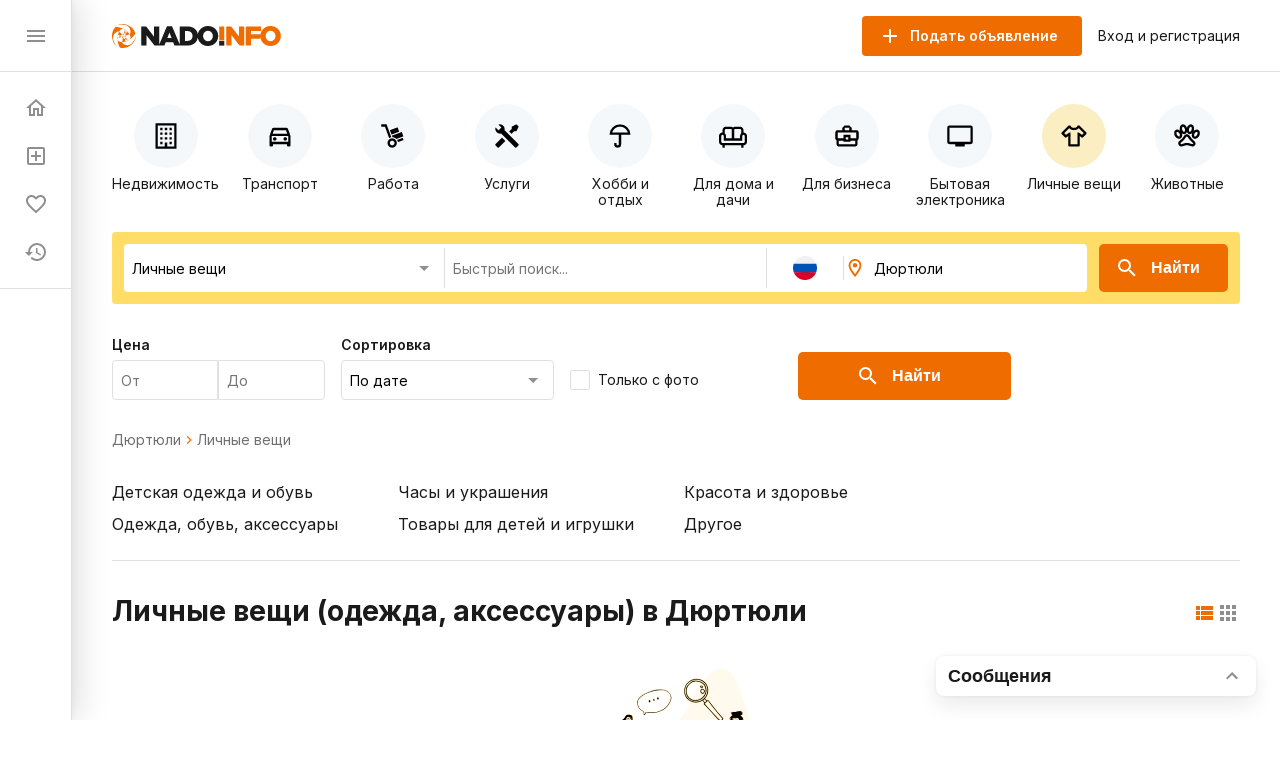

--- FILE ---
content_type: text/html; charset=utf-8
request_url: https://nado.info/ru/dyurtyuli/lichnye-veschi
body_size: 92145
content:
<!doctype html>
<html data-n-head-ssr>
  <head >
    <title>Личные вещи (одежда, аксессуары) Дюртюли</title><meta data-n-head="ssr" charset="utf-8"><meta data-n-head="ssr" name="viewport" content="width=device-width, initial-scale=1, maximum-scale=1.0, user-scalable=no"><meta data-n-head="ssr" data-hid="description" name="description" content="Личные вещи (одежда, аксессуары) Дюртюли: объявления о продаже с ценами и фото от частных лиц на сайте NadoInfo"><link data-n-head="ssr" rel="icon" type="image/x-icon" href="/favicon.ico"><link data-n-head="ssr" rel="stylesheet" href="https://fonts.googleapis.com/css2?family=Inter:wght@400;600;700&amp;display=swap"><link data-n-head="ssr" rel="canonical" href="https://nado.info/ru/dyurtyuli/lichnye-veschi"><script data-n-head="ssr" data-hid="ym-script">(function(m,e,t,r,i,k,a){m[i]=m[i]||function(){(m[i].a=m[i].a||[]).push(arguments)};m[i].l=1*new Date();k=e.createElement(t),a=e.getElementsByTagName(t)[0],k.async=1,k.src=r,a.parentNode.insertBefore(k,a)})(window, document, "script", "https://mc.yandex.ru/metrika/tag.js", "ym");</script><script data-n-head="ssr" data-hid="vk-script">!function(){var t=document.createElement("script");t.type="text/javascript",t.async=!0,t.src="https://vk.com/js/api/openapi.js?168",document.head.appendChild(t)}();</script><noscript data-n-head="ssr" data-hid="ym-noscript"><div><img src="https://mc.yandex.ru/watch/39716125" style="position:absolute; left:-9999px;" alt="" /></div></noscript><noscript data-n-head="ssr" data-hid="vk-noscript"><img src="https://vk.com/rtrg?p=?VK-RTRG-562155-8nvow" style="position:fixed; left:-999px;" alt=""/></noscript><link rel="preload" href="/_nuxt/90bcc2a.js" as="script"><link rel="preload" href="/_nuxt/ef5ac0d.js" as="script"><link rel="preload" href="/_nuxt/8bbc397.js" as="script"><link rel="preload" href="/_nuxt/a450b94.js" as="script"><link rel="preload" href="/_nuxt/f093ee7.js" as="script"><link rel="preload" href="/_nuxt/8e068cd.js" as="script"><link rel="preload" href="/_nuxt/cba6874.js" as="script"><link rel="preload" href="/_nuxt/f72a4c7.js" as="script"><link rel="preload" href="/_nuxt/ba89ea8.js" as="script"><style data-vue-ssr-id="4d27b442:0 7e56e4e3:0 11403e30:0 9e3ba238:0 2d27b1d4:0 31d02c89:0 8e17954a:0 9a7778e4:0 3b772bf8:0 1a38963d:0 730558d6:0 1fce8a40:0 04950be0:0 6b22813a:0 1d81eca2:0 0e20a2d7:0 98e7882c:0 882bcc4a:0 9dbe7646:0 541d2413:0 3bb47694:0 4dc30cb8:0 306718dc:0 9ca85ddc:0 c8d3c45c:0 553e72b4:0 cb68b66c:0 77f693c6:0 d818e7b6:0 113d8240:0 617b2846:0 d280e208:0 63f2de44:0 afabf0d8:0 16341f1c:0 ce174078:0">.fade-enter-active,.fade-leave-active{transition:opacity .25s}.fade-enter,.fade-leave-to{opacity:0}.page-title{margin:24px 0 32px;border-bottom:1px solid #e0e0e0;padding-bottom:24px;font-size:24px;font-weight:700}@media(max-width:767px){.page-title{padding-bottom:16px}}.page-subtitle{margin:24px 0;font-size:18px;font-weight:700}body{margin:0;padding:0;font-size:16px;line-height:1.2;font-family:"Inter",sans-serif;color:#1a1a1a}@media(min-width:768px){body::-webkit-scrollbar{width:8px;height:8px}body::-webkit-scrollbar-track{background-color:#f5f8fa}body::-webkit-scrollbar-thumb{background-color:#e0e0e0}}*,:after,:before{box-sizing:border-box}:focus{outline:none}.container{margin:0 auto;padding:0 16px;max-width:1160px}a{text-decoration:none}a,button{color:#1a1a1a;cursor:pointer}button{border:none;padding:0;font-size:16px;background:transparent}input,textarea{line-height:1.2;font-family:"Inter",sans-serif}h1,h2,h3,h4,h5,h6{margin:0;font-size:inherit;font-weight:400}
.nuxt-progress{position:fixed;top:0;left:0;right:0;height:2px;width:0;opacity:1;transition:width .1s,opacity .4s;background-color:#ef6c00;z-index:999999}.nuxt-progress.nuxt-progress-notransition{transition:none}.nuxt-progress-failed{background-color:red}
.app-layout.layout-big>.container[data-v-7c913fb7]{margin:0 auto;padding:16px 0;max-width:100%}
.app-layout[data-v-754afb61] {min-height:100vh;padding:72px 0 0 72px;overflow:hidden}.app-layout[data-v-754afb61] >.container{padding:16px}@media(max-width:1023px){.app-layout[data-v-754afb61] {padding:72px 0 0}}@media(max-width:767px){.app-layout[data-v-754afb61] {padding:56px 0 0}}
.nuxt-progress{display:none}
.app-header[data-v-5bd630f1]{z-index:2;position:absolute;top:0;right:0;left:72px;height:72px;border-bottom:1px solid #e0e0e0;background-color:#fff}@media(max-width:1023px){.app-header[data-v-5bd630f1]{left:0}}@media(max-width:767px){.app-header[data-v-5bd630f1]{height:56px}}.app-header .container[data-v-5bd630f1]{display:flex;align-items:center;height:100%}.app-header .logo[data-v-5bd630f1]{display:block}@media(max-width:767px){.app-header .logo[data-v-5bd630f1]{height:18px}}.app-header .app-country-select[data-v-5bd630f1]{margin-left:16px}@media(max-width:767px){.app-header .app-country-select[data-v-5bd630f1]{display:none}}.app-header .button-menu[data-v-5bd630f1]{display:inline-flex;margin-right:16px}@media(min-width:1024px){.app-header .button-menu[data-v-5bd630f1]{position:absolute;top:-19999px;left:-19999px}}
.base-button[data-v-07144c24]{flex-shrink:0;display:inline-flex;justify-content:center;align-items:center;margin:0;border:none;padding:0;font-weight:600;transition:all .1s ease;text-decoration:none;background-color:transparent;-webkit-user-select:none;-moz-user-select:none;-ms-user-select:none;user-select:none;cursor:pointer}.base-button.size-lg[data-v-07144c24]{border-radius:5px;padding:0 28px;height:48px;font-size:16px}.base-button.size-lg .icon-left[data-v-07144c24]{margin-left:-12px;margin-right:12px}.base-button.size-lg .icon-right[data-v-07144c24]{margin-left:12px;margin-right:-12px}.base-button.size-md[data-v-07144c24]{border-radius:4px;padding:0 24px;height:40px;font-size:14px}.base-button.size-md .icon-left[data-v-07144c24]{margin-left:-8px;margin-right:8px}.base-button.size-md .icon-right[data-v-07144c24]{margin-left:8px;margin-right:-8px}.base-button.size-sm[data-v-07144c24]{border-radius:3px;padding:0 16px;height:32px;font-size:12px}.base-button.size-sm .icon-left[data-v-07144c24]{margin-left:-4px;margin-right:4px}.base-button.size-sm .icon-right[data-v-07144c24]{margin-left:4px;margin-right:-4px}.base-button.color-primary[data-v-07144c24]{color:#fff;background-color:#ef6c00}.base-button.color-primary.active[data-v-07144c24]:not([disabled]),.base-button.color-primary[data-v-07144c24]:hover:not([disabled]){color:#fff;background-color:#d56000}.base-button.color-primary-outline[data-v-07144c24]{color:#ef6c00;border:1px solid #ef6c00}.base-button.color-primary-outline.active[data-v-07144c24]:not([disabled]),.base-button.color-primary-outline[data-v-07144c24]:hover:not([disabled]){color:#d56000;border:1px solid #d56000}.base-button.color-gray-outline[data-v-07144c24]{color:#707070;border:1px solid #707070}.base-button.color-gray-outline.active[data-v-07144c24]:not([disabled]),.base-button.color-gray-outline[data-v-07144c24]:hover:not([disabled]){color:#ef6c00;border:1px solid #ef6c00}.base-button.color-red[data-v-07144c24],.base-button.color-red.active[data-v-07144c24]:not([disabled]),.base-button.color-red[data-v-07144c24]:hover:not([disabled]){color:#fff;background-color:#f44336}.base-button.color-pagination[data-v-07144c24]{color:#707070;background-color:#fff;padding-left:0;padding-right:0}.base-button.color-pagination.active[data-v-07144c24]:not([disabled]),.base-button.color-pagination[data-v-07144c24]:hover:not([disabled]){color:#ef6c00}.base-button.color-secondary[data-v-07144c24]{color:#ef6c00;background-color:#fbeec2}.base-button.color-secondary.active[data-v-07144c24]:not([disabled]),.base-button.color-secondary[data-v-07144c24]:hover:not([disabled]){color:#fff;background-color:#ef6c00}.base-button.color-light[data-v-07144c24],.base-button.color-light.active[data-v-07144c24]:not([disabled]),.base-button.color-light[data-v-07144c24]:hover:not([disabled]){color:#ef6c00;background-color:#fff}.base-button.color-link[data-v-07144c24]{font-weight:400;padding:0}.base-button.color-link[data-v-07144c24],.base-button.color-link.active[data-v-07144c24]:not([disabled]),.base-button.color-link[data-v-07144c24]:hover:not([disabled]){color:#1a60e9;background-color:#fff}.base-button.color-green[data-v-07144c24]{color:#fff;background-color:#64dd17}.base-button.color-green.active[data-v-07144c24]:not([disabled]),.base-button.color-green[data-v-07144c24]:hover:not([disabled]){color:#fff;background-color:rgba(100,221,23,.9)}.base-button.icon[data-v-07144c24]{width:24px;height:24px;color:#8f8f8f}.base-button.icon[data-v-07144c24]:not(:disabled):hover{color:#ef6c00}.base-button[disabled][data-v-07144c24]{opacity:.5}.base-button.circle[data-v-07144c24]{height:56px;width:56px;padding:0;border-radius:50%}
.base-icon[data-v-15efe482]{vertical-align:bottom}
.app-header-buttons[data-v-dc885db2]{display:flex;align-items:center;margin-left:auto}.app-header-buttons .button-offer[data-v-dc885db2]{margin-right:16px}@media(max-width:767px){.app-header-buttons .button-offer[data-v-dc885db2]{position:absolute;top:-19999px;left:-19999px}}.app-header-buttons .button-icon-offer[data-v-dc885db2]{display:inline-flex;margin-right:16px}.app-header-buttons .button-icon-offer.base-button[data-v-dc885db2] {padding:0 4px}@media(min-width:768px){.app-header-buttons .button-icon-offer[data-v-dc885db2]{position:absolute;top:-19999px;left:-19999px}}.app-header-buttons .button-login[data-v-dc885db2]{font-size:14px}.app-header-buttons .button-login[data-v-dc885db2]:hover{color:#ef6c00}@media(max-width:767px){.app-header-buttons .button-login[data-v-dc885db2]{position:absolute;top:-19999px;left:-19999px}}.app-header-buttons .button-icon-login[data-v-dc885db2]{display:inline-flex}@media(min-width:768px){.app-header-buttons .button-icon-login[data-v-dc885db2]{position:absolute;top:-19999px;left:-19999px}}
.app-drawer[data-v-81e029f6]{z-index:2;position:fixed;top:0;bottom:0;left:0;width:72px;border-right:1px solid #e0e0e0;background-color:#fff;box-shadow:8px 0 32px rgba(0,0,0,.12),2px 0 8px rgba(0,0,0,.04),0 0 1px rgba(0,0,0,.04);transition:all .2s ease}@media(max-width:1023px){.app-drawer[data-v-81e029f6]{left:-100%}}.app-drawer .header[data-v-81e029f6]{display:flex;align-items:center;justify-content:space-between;padding:0 24px;height:72px;border-bottom:1px solid #e0e0e0}@media(max-width:767px){.app-drawer .header[data-v-81e029f6]{height:56px}}.app-drawer .app-country-select[data-v-81e029f6]{display:none}@media(max-width:767px){.app-drawer .app-country-select[data-v-81e029f6]{display:inline-flex}}.app-drawer .menu[data-v-81e029f6]{display:flex;flex-direction:column;padding:12px 0;border-bottom:1px solid #e0e0e0}.app-drawer .market[data-v-81e029f6]{display:flex;flex-direction:column;padding:20px 8px 0}.app-drawer .market .base-button[data-v-81e029f6]{height:54px;border-radius:12px;background:#f5f8fa}.app-drawer .market .base-button .inner-icon[data-v-81e029f6]{display:grid;grid-template-columns:1fr;grid-template-rows:2fr 1fr;grid-template-areas:"logo" "market";width:100%;height:54px}.app-drawer .market .base-button .inner-icon .logo[data-v-81e029f6]{display:grid;grid-area:logo;background:url(/_nuxt/img/icon.3260c9a.svg) 50% 50% no-repeat;background-size:45%}.app-drawer .market .base-button .inner-icon .nado-info[data-v-81e029f6]{position:absolute;top:-19999px;left:-19999px}.app-drawer .market .base-button .inner-icon .market[data-v-81e029f6]{display:grid;grid-area:market;background:url(/_nuxt/img/market.15512f9.svg) 50% 10% no-repeat;background-size:80%}.app-drawer .market .base-button .inner-icon .base-icon[data-v-81e029f6]{position:absolute;top:-19999px;left:-19999px}.app-drawer .link[data-v-81e029f6]{display:flex;align-items:center;padding:12px 24px;font-size:14px;font-weight:600;white-space:nowrap;overflow:hidden;transition:all .2s ease}.app-drawer .link .link-icon[data-v-81e029f6]{flex-shrink:0;color:#8f8f8f}.app-drawer .link .link-text[data-v-81e029f6]{display:none;margin-left:16px;color:#1a1a1a}@media(max-width:1023px){.app-drawer .link .link-text[data-v-81e029f6]{display:inline}}.app-drawer .link .badge[data-v-81e029f6]{align-items:center;text-align:center;font-weight:600;font-size:10px;line-height:14px;color:#fff;padding:0 4px 1px;border-radius:16px;margin-left:-9px;margin-top:-16px;border:2px solid #fff}.app-drawer .link .badge.close-hidden[data-v-81e029f6]{position:absolute;top:-19999px;left:-19999px}.app-drawer .link .badge.accent[data-v-81e029f6]{background-color:#ef6c00}.app-drawer .link .badge.green[data-v-81e029f6]{background-color:#00ad26}.app-drawer .link[data-v-81e029f6]:hover{background-color:#f5f8fa}.app-drawer .link.nuxt-link-exact-active .link-icon[data-v-81e029f6],.app-drawer .link.nuxt-link-exact-active .link-text[data-v-81e029f6]{color:#ef6c00}.app-drawer.opened[data-v-81e029f6]{width:264px}@media(max-width:1023px){.app-drawer.opened[data-v-81e029f6]{left:0}}@media(max-width:767px){.app-drawer.opened[data-v-81e029f6]{width:100%}}.app-drawer.opened .market[data-v-81e029f6]{display:flex;flex-direction:column;padding:24px 23px}.app-drawer.opened .market .base-button[data-v-81e029f6]{height:54px;padding:0;max-width:216px}.app-drawer.opened .market .base-button .inner-icon[data-v-81e029f6]{display:grid;grid-template-columns:46px 1fr 30px;grid-template-rows:27px 27px;grid-template-areas:"logo nado-info base-icon" "logo market base-icon";width:100%;height:54px}.app-drawer.opened .market .base-button .inner-icon .logo[data-v-81e029f6]{display:grid;grid-area:logo;background:url(/_nuxt/img/icon.3260c9a.svg) 50% no-repeat;background-size:70%}.app-drawer.opened .market .base-button .inner-icon .nado-info[data-v-81e029f6]{display:grid;grid-area:nado-info;background:url(/_nuxt/img/logo-without-icon.840e93e.svg) left 0 bottom 1px no-repeat;background-size:65%;position:relative;left:0;top:0}.app-drawer.opened .market .base-button .inner-icon .market[data-v-81e029f6]{display:grid;grid-area:market;background:url(/_nuxt/img/market.15512f9.svg) left 0 top 1px no-repeat;background-size:35%}.app-drawer.opened .market .base-button .inner-icon .base-icon[data-v-81e029f6]{display:grid;grid-area:base-icon;align-self:center;position:relative;left:0;top:0}.app-drawer.opened .market .base-button[data-v-81e029f6]:hover{background:#e0e0e0}.app-drawer.opened .link .link-text[data-v-81e029f6]{display:inline}.app-drawer.opened .link .badge[data-v-81e029f6]{font-weight:600;font-size:14px;line-height:18px;padding:3px 8px;border-radius:16px;margin-left:1rem;margin-top:0}.app-drawer.opened .link .badge.close-hidden[data-v-81e029f6]{display:block}
.page-index .offers-categories[data-v-ee8b9f4c],.page-index .offers-filters[data-v-ee8b9f4c]{margin-bottom:32px}@media(max-width:767px){.page-index .offers-categories[data-v-ee8b9f4c],.page-index .offers-filters[data-v-ee8b9f4c]{margin-bottom:24px}}.page-index .seo-text[data-v-ee8b9f4c]{margin:16px 0 -16px;padding:1px;background-color:#f5f8fa}
.offers-menu .offers-categories-screen .close-button .base-icon[data-v-238c5e9c]{color:#ef6c00}.offers-menu .subcategories[data-v-238c5e9c]{border-radius:4px;box-shadow:0 0 4px rgba(0,0,0,.08),0 10px 20px rgba(0,0,0,.08);border:1px solid #e0e0e0;padding:24px;margin-bottom:24px;margin-top:24px}@media(max-width:767px){.offers-menu .subcategories[data-v-238c5e9c]{margin-top:-15px;position:absolute;top:-19999px;left:-19999px}}.offers-menu .subcategories .city[data-v-238c5e9c]{font-weight:400;font-size:14px;line-height:140%;color:#707070}.offers-menu .subcategories .title[data-v-238c5e9c]{font-weight:700;font-size:24px;line-height:28px}.offers-menu .subcategories .offers-links[data-v-238c5e9c]{border-top:1px solid #e0e0e0;padding-top:18px;margin-top:18px;-moz-column-count:3;column-count:3;grid-column-gap:16px;-moz-column-gap:16px;column-gap:16px}@media(max-width:1023px){.offers-menu .subcategories .offers-links[data-v-238c5e9c]{-moz-column-count:3;column-count:3}}@media(max-width:767px){.offers-menu .subcategories .offers-links[data-v-238c5e9c]{-moz-column-count:2;column-count:2}}.offers-menu .subcategories .offers-links .link[data-v-238c5e9c]{margin-bottom:16px;font-weight:400;font-size:18px;line-height:22px;word-break:break-word}.offers-menu .subcategories .offers-links .link .link[data-v-238c5e9c]:hover{cursor:pointer;color:#ef6c00}@media(max-width:767px){.offers-menu .subcategories .offers-links .link[data-v-238c5e9c]{font-size:12px;line-height:14px}}.offers-menu .subcategories .offers-links a[data-v-238c5e9c]:hover{color:#ef6c00}.offers-menu .offers-categories[data-v-238c5e9c]{display:flex;overflow:auto;justify-content:space-between;margin:0 -16px 24px}@media(min-width:768px){.offers-menu .offers-categories[data-v-238c5e9c]::-webkit-scrollbar{width:8px;height:8px}.offers-menu .offers-categories[data-v-238c5e9c]::-webkit-scrollbar-track{background-color:#f5f8fa}.offers-menu .offers-categories[data-v-238c5e9c]::-webkit-scrollbar-thumb{background-color:#e0e0e0}}.offers-menu .offers-categories[data-v-238c5e9c]::-webkit-scrollbar{width:0}.offers-menu .offers-categories[data-v-238c5e9c]:after,.offers-menu .offers-categories[data-v-238c5e9c]:before{content:"";display:block;flex:0 0 12px}.offers-menu .offers-categories .category[data-v-238c5e9c]{display:flex;position:relative;flex-direction:column;align-items:center;flex:1;margin:0 4px}.offers-menu .offers-categories .category .button[data-v-238c5e9c]{width:100%;height:100%;position:absolute}.offers-menu .offers-categories .category .icon[data-v-238c5e9c]{display:flex;justify-content:center;align-items:center;border-radius:50%;width:64px;height:64px;background-color:#f5f8fa;margin-top:16px}.offers-menu .offers-categories .category .icon .base-icon[data-v-238c5e9c]{color:#000}@media(max-width:1023px){.offers-menu .offers-categories .category .icon[data-v-238c5e9c]{width:56px;height:56px}}@media(max-width:767px){.offers-menu .offers-categories .category .icon[data-v-238c5e9c]{width:48px;height:48px}}.offers-menu .offers-categories .category .base-icon[data-v-238c5e9c]{width:28px;height:28px;color:#707070}@media(max-width:1023px){.offers-menu .offers-categories .category .base-icon[data-v-238c5e9c]{width:24px;height:24px}}.offers-menu .offers-categories .category .text[data-v-238c5e9c]{margin-top:8px;font-size:14px;text-align:center}@media(max-width:767px){.offers-menu .offers-categories .category .text[data-v-238c5e9c]{font-size:12px;word-break:break-word}}@media(min-width:768px){.offers-menu .offers-categories .category.all[data-v-238c5e9c]{position:absolute;top:-19999px;left:-19999px}}.offers-menu .offers-categories .category.all .icon[data-v-238c5e9c]{background-color:#ef6c00}.offers-menu .offers-categories .category.all .icon .base-icon[data-v-238c5e9c]{color:#fff}.offers-menu .offers-categories .category[data-v-238c5e9c]:hover{cursor:pointer}.offers-menu .offers-categories .category.nuxt-link-active .icon[data-v-238c5e9c],.offers-menu .offers-categories .category.nuxt-link-exact-active .icon[data-v-238c5e9c],.offers-menu .offers-categories .category:hover .icon[data-v-238c5e9c]{background-color:#fbeec2}@media(max-width:767px){.offers-menu .offers-categories .category[data-v-238c5e9c]{max-width:92px;min-width:92px}}
.page-offers .base-breadcrumbs[data-v-663f2456],.page-offers .offers-links[data-v-663f2456],.page-offers .offers-list-vip[data-v-663f2456]{margin-bottom:32px}@media(max-width:767px){.page-offers .base-breadcrumbs[data-v-663f2456],.page-offers .offers-links[data-v-663f2456],.page-offers .offers-list-vip[data-v-663f2456]{margin-bottom:24px}}.page-offers .title-vip[data-v-663f2456]{display:flex;justify-content:space-between;align-items:center;margin-bottom:24px}@media(max-width:767px){.page-offers .title-vip[data-v-663f2456]{margin-bottom:12px}}.page-offers .title-vip span[data-v-663f2456]{font-size:24px;line-height:28px;font-weight:700}@media(max-width:767px){.page-offers .title-vip span[data-v-663f2456]{font-size:18px;line-height:24px}}.page-offers .title-vip a[data-v-663f2456]{color:#ef6c00}.page-offers .title-vip a[data-v-663f2456]:hover{color:#d56000}@media(max-width:767px){.page-offers .title-vip a[data-v-663f2456]{font-size:10px;line-height:12px}}.page-offers .title[data-v-663f2456]{display:flex;justify-content:space-between;align-items:flex-start;margin-bottom:24px}@media(max-width:767px){.page-offers .title[data-v-663f2456]{margin-bottom:12px}}.page-offers .title h1[data-v-663f2456]{font-size:28px;line-height:36px;font-weight:700}@media(max-width:767px){.page-offers .title h1[data-v-663f2456]{font-size:20px;line-height:24px}}.page-offers .title .nearest[data-v-663f2456]{font-size:28px;line-height:36px;font-weight:700}@media(max-width:767px){.page-offers .title .nearest[data-v-663f2456]{font-size:20px;line-height:24px}}.page-offers .title .offers-view-switch[data-v-663f2456]{margin-top:8px}@media(max-width:1023px){.page-offers .title .offers-view-switch[data-v-663f2456]{position:absolute;top:-19999px;left:-19999px}}.page-offers .marginBottom[data-v-663f2456]{margin-bottom:24px}.page-offers .base-pagination[data-v-663f2456]{margin-top:16px}.page-offers .not-found-block[data-v-663f2456]{display:flex;align-items:center;flex-direction:column;font-family:Inter;font-style:normal}.page-offers .not-found-block img[data-v-663f2456]{display:flex}.page-offers .not-found-block .not-found-title[data-v-663f2456]{display:flex;font-weight:700;font-size:24px;line-height:28px;color:#1a1a1a}.page-offers .not-found-block .not-found-text[data-v-663f2456]{display:flex;text-align:center;margin-top:10px;max-width:450px;font-weight:400;font-size:14px;line-height:20px;color:#707070}
.base-breadcrumbs[data-v-50067300]{display:flex;align-items:center;flex-wrap:wrap;font-size:14px;line-height:16px;font-weight:400}.base-breadcrumbs .breadcrumb[data-v-50067300]{color:#707070}.base-breadcrumbs .breadcrumb[data-v-50067300]:not(span):hover{color:#ef6c00}.base-breadcrumbs .base-icon[data-v-50067300]{width:16px;height:16px;color:#ef6c00}.base-breadcrumbs.disabled .base-icon[data-v-50067300]{color:#8f8f8f}
.offers-links[data-v-61d464c7]{-moz-column-count:4;column-count:4;grid-column-gap:16px;-moz-column-gap:16px;column-gap:16px;border-bottom:1px solid #e0e0e0;padding-bottom:24px}@media(max-width:1023px){.offers-links[data-v-61d464c7]{-moz-column-count:3;column-count:3}}@media(max-width:767px){.offers-links[data-v-61d464c7]{-moz-column-count:2;column-count:2}}.offers-links .link[data-v-61d464c7]{margin-bottom:8px;font-size:16px;line-height:24px;word-break:break-word}@media(max-width:767px){.offers-links .link[data-v-61d464c7]{font-size:12px;line-height:14px}}.offers-links a[data-v-61d464c7]:hover{color:#ef6c00}
.offers-view-switch[data-v-6e57b8b8]{display:inline-flex}.offers-view-switch button[data-v-6e57b8b8]{color:#8f8f8f}.offers-view-switch button.active[data-v-6e57b8b8]{color:#ef6c00}
.offers-list[data-v-136c0177]{display:flex;flex-wrap:wrap;margin:-12px}@media(max-width:767px){.offers-list[data-v-136c0177]{margin:-8px}}@media(max-width:767px){.offers-list.bannersMobile .banner[data-v-136c0177]:not(:first-of-type){position:absolute;top:-19999px;left:-19999px}}.offers-list.big .banner[data-v-136c0177]{width:calc(33.333% - 16px);margin-top:0}@media(max-width:1023px){.offers-list.big .banner[data-v-136c0177]{width:calc(33.333% - 24px)}}@media(max-width:767px){.offers-list.big .banner[data-v-136c0177]{width:100%;width:calc(100% - 16px)}}.offers-list .banner[data-v-136c0177]{width:calc(33.333% - 24px);margin:12px}@media(max-width:1023px){.offers-list .banner[data-v-136c0177]{width:calc(50% - 24px)}}@media(max-width:767px){.offers-list .banner[data-v-136c0177]{margin:8px;width:100%;width:calc(100% - 16px)}}.offers-list .banner-1[data-v-136c0177]{order:4}@media(max-width:1023px){.offers-list .banner-1[data-v-136c0177]{order:3;display:none}}@media(max-width:767px){.offers-list .banner-1[data-v-136c0177]{display:block}}@media(max-width:767px){.offers-list .banner-1[data-v-136c0177],.offers-list.big .banner-1[data-v-136c0177]{order:4}}.offers-list.big .banner-1[data-v-136c0177]{order:2;margin-left:0}@media(max-width:1023px){.offers-list.big .banner-1[data-v-136c0177]{order:3;margin:12px}}@media(max-width:767px){.offers-list.big .banner-1[data-v-136c0177]{order:4;margin:8px}}.offers-list .banner-2[data-v-136c0177]{order:4}@media(max-width:1023px){.offers-list .banner-2[data-v-136c0177]{order:3}}@media(max-width:767px){.offers-list .banner-2[data-v-136c0177]{display:block}}@media(max-width:767px){.offers-list .banner-2[data-v-136c0177],.offers-list.big .banner-2[data-v-136c0177]{order:8}}.offers-list.big .banner-2[data-v-136c0177]{order:2}@media(max-width:1023px){.offers-list.big .banner-2[data-v-136c0177]{order:3;margin:12px}}@media(max-width:767px){.offers-list.big .banner-2[data-v-136c0177]{order:8;margin:8px}}.offers-list .banner-3[data-v-136c0177]{order:4}@media(max-width:1023px){.offers-list .banner-3[data-v-136c0177]{order:3}}@media(max-width:767px){.offers-list .banner-3[data-v-136c0177]{display:block}}@media(max-width:767px){.offers-list .banner-3[data-v-136c0177],.offers-list.big .banner-3[data-v-136c0177]{order:12}}.offers-list.big .banner-3[data-v-136c0177]{order:2;margin-right:0}@media(max-width:1023px){.offers-list.big .banner-3[data-v-136c0177]{order:3;margin:12px}}@media(max-width:767px){.offers-list.big .banner-3[data-v-136c0177]{order:12;margin:8px}}.offers-list .banner-4[data-v-136c0177]{order:8}@media(max-width:1023px){.offers-list .banner-4[data-v-136c0177]{order:6;display:none}}@media(max-width:767px){.offers-list .banner-4[data-v-136c0177]{display:block}}@media(max-width:767px){.offers-list .banner-4[data-v-136c0177],.offers-list.big .banner-4[data-v-136c0177]{order:16}}.offers-list.big .banner-4[data-v-136c0177]{order:4;margin-left:0}@media(max-width:1023px){.offers-list.big .banner-4[data-v-136c0177]{order:6;margin:12px}}@media(max-width:767px){.offers-list.big .banner-4[data-v-136c0177]{order:16;margin:8px}}.offers-list .banner-5[data-v-136c0177]{order:8}@media(max-width:1023px){.offers-list .banner-5[data-v-136c0177]{order:6}}@media(max-width:767px){.offers-list .banner-5[data-v-136c0177]{display:block}}@media(max-width:767px){.offers-list .banner-5[data-v-136c0177],.offers-list.big .banner-5[data-v-136c0177]{order:20}}.offers-list.big .banner-5[data-v-136c0177]{order:4}@media(max-width:1023px){.offers-list.big .banner-5[data-v-136c0177]{order:6;margin:12px}}@media(max-width:767px){.offers-list.big .banner-5[data-v-136c0177]{order:20;margin:8px}}.offers-list .banner-6[data-v-136c0177]{order:8}@media(max-width:1023px){.offers-list .banner-6[data-v-136c0177]{order:6}}@media(max-width:767px){.offers-list .banner-6[data-v-136c0177]{display:block}}@media(max-width:767px){.offers-list .banner-6[data-v-136c0177],.offers-list.big .banner-6[data-v-136c0177]{order:24}}.offers-list.big .banner-6[data-v-136c0177]{order:4;margin-right:0}@media(max-width:1023px){.offers-list.big .banner-6[data-v-136c0177]{order:6;margin:12px}}@media(max-width:767px){.offers-list.big .banner-6[data-v-136c0177]{order:24;margin:8px}}.offers-list .banner-7[data-v-136c0177]{order:12}@media(max-width:1023px){.offers-list .banner-7[data-v-136c0177]{order:9;display:none}}@media(max-width:767px){.offers-list .banner-7[data-v-136c0177]{display:block}}@media(max-width:767px){.offers-list .banner-7[data-v-136c0177],.offers-list.big .banner-7[data-v-136c0177]{order:28}}.offers-list.big .banner-7[data-v-136c0177]{order:6;margin-left:0}@media(max-width:1023px){.offers-list.big .banner-7[data-v-136c0177]{order:9;margin:12px}}@media(max-width:767px){.offers-list.big .banner-7[data-v-136c0177]{order:28;margin:8px}}.offers-list .banner-8[data-v-136c0177]{order:12}@media(max-width:1023px){.offers-list .banner-8[data-v-136c0177]{order:9}}@media(max-width:767px){.offers-list .banner-8[data-v-136c0177]{display:block}}@media(max-width:767px){.offers-list .banner-8[data-v-136c0177],.offers-list.big .banner-8[data-v-136c0177]{order:32}}.offers-list.big .banner-8[data-v-136c0177]{order:6}@media(max-width:1023px){.offers-list.big .banner-8[data-v-136c0177]{order:9;margin:12px}}@media(max-width:767px){.offers-list.big .banner-8[data-v-136c0177]{order:32;margin:8px}}.offers-list .banner-9[data-v-136c0177]{order:12}@media(max-width:1023px){.offers-list .banner-9[data-v-136c0177]{order:9}}@media(max-width:767px){.offers-list .banner-9[data-v-136c0177]{display:block}}@media(max-width:767px){.offers-list .banner-9[data-v-136c0177],.offers-list.big .banner-9[data-v-136c0177]{order:36}}.offers-list.big .banner-9[data-v-136c0177]{order:6;margin-right:0}@media(max-width:1023px){.offers-list.big .banner-9[data-v-136c0177]{order:9;margin:12px}}@media(max-width:767px){.offers-list.big .banner-9[data-v-136c0177]{order:36;margin:8px}}.offers-list .banner-10[data-v-136c0177]{order:16}@media(max-width:1023px){.offers-list .banner-10[data-v-136c0177]{order:12;display:none}}@media(max-width:767px){.offers-list .banner-10[data-v-136c0177]{display:block}}@media(max-width:767px){.offers-list .banner-10[data-v-136c0177],.offers-list.big .banner-10[data-v-136c0177]{order:40}}.offers-list.big .banner-10[data-v-136c0177]{order:8;margin-left:0}@media(max-width:1023px){.offers-list.big .banner-10[data-v-136c0177]{order:12;margin:12px}}@media(max-width:767px){.offers-list.big .banner-10[data-v-136c0177]{order:40;margin:8px}}.offers-list .banner-11[data-v-136c0177]{order:16}@media(max-width:1023px){.offers-list .banner-11[data-v-136c0177]{order:12}}@media(max-width:767px){.offers-list .banner-11[data-v-136c0177]{display:block}}@media(max-width:767px){.offers-list .banner-11[data-v-136c0177],.offers-list.big .banner-11[data-v-136c0177]{order:44}}.offers-list.big .banner-11[data-v-136c0177]{order:8}@media(max-width:1023px){.offers-list.big .banner-11[data-v-136c0177]{order:12;margin:12px}}@media(max-width:767px){.offers-list.big .banner-11[data-v-136c0177]{order:44;margin:8px}}.offers-list .banner-12[data-v-136c0177]{order:16}@media(max-width:1023px){.offers-list .banner-12[data-v-136c0177]{order:12}}@media(max-width:767px){.offers-list .banner-12[data-v-136c0177]{display:block}}@media(max-width:767px){.offers-list .banner-12[data-v-136c0177],.offers-list.big .banner-12[data-v-136c0177]{order:48}}.offers-list.big .banner-12[data-v-136c0177]{order:8;margin-right:0}@media(max-width:1023px){.offers-list.big .banner-12[data-v-136c0177]{order:12;margin:12px}}@media(max-width:767px){.offers-list.big .banner-12[data-v-136c0177]{order:48;margin:8px}}.offers-list .banner-13[data-v-136c0177]{order:20}@media(max-width:1023px){.offers-list .banner-13[data-v-136c0177]{order:15;display:none}}@media(max-width:767px){.offers-list .banner-13[data-v-136c0177]{display:block}}@media(max-width:767px){.offers-list .banner-13[data-v-136c0177],.offers-list.big .banner-13[data-v-136c0177]{order:52}}.offers-list.big .banner-13[data-v-136c0177]{order:10;margin-left:0}@media(max-width:1023px){.offers-list.big .banner-13[data-v-136c0177]{order:15;margin:12px}}@media(max-width:767px){.offers-list.big .banner-13[data-v-136c0177]{order:52;margin:8px}}.offers-list .banner-14[data-v-136c0177]{order:20}@media(max-width:1023px){.offers-list .banner-14[data-v-136c0177]{order:15}}@media(max-width:767px){.offers-list .banner-14[data-v-136c0177]{display:block}}@media(max-width:767px){.offers-list .banner-14[data-v-136c0177],.offers-list.big .banner-14[data-v-136c0177]{order:56}}.offers-list.big .banner-14[data-v-136c0177]{order:10}@media(max-width:1023px){.offers-list.big .banner-14[data-v-136c0177]{order:15;margin:12px}}@media(max-width:767px){.offers-list.big .banner-14[data-v-136c0177]{order:56;margin:8px}}.offers-list .banner-15[data-v-136c0177]{order:20}@media(max-width:1023px){.offers-list .banner-15[data-v-136c0177]{order:15}}@media(max-width:767px){.offers-list .banner-15[data-v-136c0177]{display:block}}@media(max-width:767px){.offers-list .banner-15[data-v-136c0177],.offers-list.big .banner-15[data-v-136c0177]{order:60}}.offers-list.big .banner-15[data-v-136c0177]{order:10;margin-right:0}@media(max-width:1023px){.offers-list.big .banner-15[data-v-136c0177]{order:15;margin:12px}}@media(max-width:767px){.offers-list.big .banner-15[data-v-136c0177]{order:60;margin:8px}}.offers-list .banner-16[data-v-136c0177]{order:24}@media(max-width:1023px){.offers-list .banner-16[data-v-136c0177]{order:18;display:none}}@media(max-width:767px){.offers-list .banner-16[data-v-136c0177]{display:block}}@media(max-width:767px){.offers-list .banner-16[data-v-136c0177],.offers-list.big .banner-16[data-v-136c0177]{order:64}}.offers-list.big .banner-16[data-v-136c0177]{order:12;margin-left:0}@media(max-width:1023px){.offers-list.big .banner-16[data-v-136c0177]{order:18;margin:12px}}@media(max-width:767px){.offers-list.big .banner-16[data-v-136c0177]{order:64;margin:8px}}.offers-list .banner-17[data-v-136c0177]{order:24}@media(max-width:1023px){.offers-list .banner-17[data-v-136c0177]{order:18}}@media(max-width:767px){.offers-list .banner-17[data-v-136c0177]{display:block}}@media(max-width:767px){.offers-list .banner-17[data-v-136c0177],.offers-list.big .banner-17[data-v-136c0177]{order:68}}.offers-list.big .banner-17[data-v-136c0177]{order:12}@media(max-width:1023px){.offers-list.big .banner-17[data-v-136c0177]{order:18;margin:12px}}@media(max-width:767px){.offers-list.big .banner-17[data-v-136c0177]{order:68;margin:8px}}.offers-list .banner-18[data-v-136c0177]{order:24}@media(max-width:1023px){.offers-list .banner-18[data-v-136c0177]{order:18}}@media(max-width:767px){.offers-list .banner-18[data-v-136c0177]{display:block}}@media(max-width:767px){.offers-list .banner-18[data-v-136c0177],.offers-list.big .banner-18[data-v-136c0177]{order:72}}.offers-list.big .banner-18[data-v-136c0177]{order:12;margin-right:0}@media(max-width:1023px){.offers-list.big .banner-18[data-v-136c0177]{order:18;margin:12px}}@media(max-width:767px){.offers-list.big .banner-18[data-v-136c0177]{order:72;margin:8px}}.offers-list .banner-19[data-v-136c0177]{order:28}@media(max-width:1023px){.offers-list .banner-19[data-v-136c0177]{order:21;display:none}}@media(max-width:767px){.offers-list .banner-19[data-v-136c0177]{display:block}}@media(max-width:767px){.offers-list .banner-19[data-v-136c0177],.offers-list.big .banner-19[data-v-136c0177]{order:76}}.offers-list.big .banner-19[data-v-136c0177]{order:14;margin-left:0}@media(max-width:1023px){.offers-list.big .banner-19[data-v-136c0177]{order:21;margin:12px}}@media(max-width:767px){.offers-list.big .banner-19[data-v-136c0177]{order:76;margin:8px}}.offers-list .banner-20[data-v-136c0177]{order:28}@media(max-width:1023px){.offers-list .banner-20[data-v-136c0177]{order:21}}@media(max-width:767px){.offers-list .banner-20[data-v-136c0177]{display:block}}@media(max-width:767px){.offers-list .banner-20[data-v-136c0177],.offers-list.big .banner-20[data-v-136c0177]{order:80}}.offers-list.big .banner-20[data-v-136c0177]{order:14}@media(max-width:1023px){.offers-list.big .banner-20[data-v-136c0177]{order:21;margin:12px}}@media(max-width:767px){.offers-list.big .banner-20[data-v-136c0177]{order:80;margin:8px}}.offers-list .banner-21[data-v-136c0177]{order:28}@media(max-width:1023px){.offers-list .banner-21[data-v-136c0177]{order:21}}@media(max-width:767px){.offers-list .banner-21[data-v-136c0177]{display:block}}@media(max-width:767px){.offers-list .banner-21[data-v-136c0177],.offers-list.big .banner-21[data-v-136c0177]{order:84}}.offers-list.big .banner-21[data-v-136c0177]{order:14;margin-right:0}@media(max-width:1023px){.offers-list.big .banner-21[data-v-136c0177]{order:21;margin:12px}}@media(max-width:767px){.offers-list.big .banner-21[data-v-136c0177]{order:84;margin:8px}}.offers-list .base-offer-card-default[data-v-136c0177]{margin:12px;width:calc(25% - 24px)}@media(max-width:1023px){.offers-list .base-offer-card-default[data-v-136c0177]{width:calc(33.333% - 24px)}}@media(max-width:767px){.offers-list .base-offer-card-default[data-v-136c0177]{margin:8px;width:calc(50% - 16px)}}@media(min-width:1024px){.offers-list.big[data-v-136c0177]{margin:0 0 -16px}.offers-list.big .base-offer-card[data-v-136c0177]{margin:0 0 16px;width:100%}}
.banner[data-v-7820d3e2]{overflow:hidden;margin:8px;cursor:pointer}.banner[data-v-7820d3e2],.banner .image[data-v-7820d3e2]{width:100%}
.button-hide[data-v-6e1e7f30]{position:absolute;top:12px;right:12px;z-index:1}@media(min-width:1024px){.button-hide[data-v-6e1e7f30]{position:absolute;top:-19999px;left:-19999px}}@media(min-width:1024px){.button-hide.show[data-v-6e1e7f30]{top:12px!important;right:12px!important}}.button-favorite[data-v-6e1e7f30]{position:absolute;top:12px;left:12px;z-index:1}@media(min-width:1024px){.button-favorite[data-v-6e1e7f30]{position:absolute;top:-19999px;left:-19999px}}@media(min-width:1024px){.button-favorite.show[data-v-6e1e7f30]{top:12px!important;left:12px!important}}.base-offer-card-default .base-offer-communication[data-v-6e1e7f30]{margin-top:12px}.base-offer-card-default[data-v-6e1e7f30]:hover  .base-images .switcher{opacity:1}.base-offer-card-default .base-button-hide[data-v-6e1e7f30]{left:auto;right:12px}.base-offer-card-default .datetime[data-v-6e1e7f30]{font-size:14px;text-align:right;color:#707070}.animation[data-v-6e1e7f30]{transition:opacity .33s,transform .75s;opacity:0;transform:scale(0);overflow:hidden}.round-buttons[data-v-6e1e7f30]{position:relative;display:flex;flex-direction:row;justify-content:space-evenly;width:100%;height:40px}.round-buttons button[data-v-6e1e7f30]{background-color:#fbeec2;color:#ef6c00}.round-buttons button[data-v-6e1e7f30]:hover{color:#fff;background-color:#ef6c00}
.hide[data-v-c7691fbc]{position:absolute;top:-19999px;left:-19999px}@media(max-width:1023px){.hide-md[data-v-c7691fbc]{position:absolute;top:-19999px;left:-19999px}}@media(min-width:1024px){.hide-md-up[data-v-c7691fbc]{position:absolute;top:-19999px;left:-19999px}}.price-md-up[data-v-c7691fbc]{margin-bottom:8px}.base-offer-card[data-v-c7691fbc]{position:relative;display:flex;flex-direction:column;background-color:#fff}.base-offer-card.map.expanded .expandable[data-v-c7691fbc]{display:block;margin-bottom:16px;overflow:hidden}@media(max-width:1023px){.base-offer-card.map.expanded .expandable[data-v-c7691fbc]{position:relative!important;left:0!important;top:0!important}}.base-offer-card.map.expanded .button-expand[data-v-c7691fbc]{position:absolute;top:-19999px;left:-19999px}.base-offer-card[data-v-c7691fbc]:hover{box-shadow:0 0 4px rgba(0,0,0,.08),0 10px 20px rgba(0,0,0,.08)}.base-offer-card.vip[data-v-c7691fbc]{background-color:#e6fce5}.base-offer-card .image[data-v-c7691fbc]{position:relative;overflow:hidden;width:100%}.base-offer-card .card[data-v-c7691fbc]{position:relative;display:flex;flex-direction:column;width:100%}.base-offer-card .card .title-and-date[data-v-c7691fbc]{position:relative;display:flex;flex-direction:row;padding:12px 12px 0;margin-bottom:8px;justify-content:space-between;align-items:center}.base-offer-card .card .title-and-date .title-and-sell-faster[data-v-c7691fbc]{position:relative;display:flex;flex-direction:row;justify-content:flex-start;align-items:center;min-height:39px}.base-offer-card .card .title-and-date .title-and-sell-faster .title[data-v-c7691fbc]{display:block;max-height:40px;font-weight:600;overflow:hidden}@media(max-width:1023px){.base-offer-card .card .title-and-date .title-and-sell-faster .title[data-v-c7691fbc]{max-width:480px}}@media(max-width:767px){.base-offer-card .card .title-and-date .title-and-sell-faster .title[data-v-c7691fbc]{margin-bottom:4px;max-height:36px}}.base-offer-card .card .title-and-date .date[data-v-c7691fbc]{font-size:14px;font-style:normal;font-weight:400;line-height:20px;color:#707070;width:140px}@media(max-width:767px){.base-offer-card .card .title-and-date .date[data-v-c7691fbc]{font-size:12px;line-height:16px}}.base-offer-card .card .content-and-actions[data-v-c7691fbc]{position:relative;display:flex;flex-direction:row}@media(max-width:1023px){.base-offer-card .card .content-and-actions .actions[data-v-c7691fbc]{position:absolute;top:-19999px;left:-19999px}}@media(min-width:1024px){.base-offer-card .card .content-and-actions .mobile-actions[data-v-c7691fbc]{position:absolute;top:-19999px;left:-19999px}}.base-offer-card .card .content-and-actions .content[data-v-c7691fbc]{position:relative;padding:12px;font-size:16px;line-height:20px}@media(max-width:767px){.base-offer-card .card .content-and-actions .content[data-v-c7691fbc]{font-size:12px;line-height:16px}}.base-offer-card .card .content-and-actions .content .price[data-v-c7691fbc]{margin-bottom:8px}@media(max-width:767px){.base-offer-card .card .content-and-actions .content .price[data-v-c7691fbc]{margin-bottom:4px}}.base-offer-card .card .content-and-actions .content .geo[data-v-c7691fbc]{display:flex}.base-offer-card .card .content-and-actions .content .geo .base-icon[data-v-c7691fbc] {width:18px;height:18px;color:#8f8f8f}@media(max-width:767px){.base-offer-card .card .content-and-actions .content .geo .base-breadcrumbs[data-v-c7691fbc] {font-size:12px}}@media(max-width:1023px){.base-offer-card .card .content-and-actions .content .button-expand[data-v-c7691fbc],.base-offer-card .card .content-and-actions .content .expandable[data-v-c7691fbc]{position:absolute;top:-19999px;left:-19999px}}.big .card[data-v-c7691fbc]{position:relative;display:flex;flex-direction:column;width:100%}@media(max-width:1023px){.big .card .sell-faster[data-v-c7691fbc]{position:absolute;top:-19999px;left:-19999px}}.big .card .title-and-date[data-v-c7691fbc]{position:relative;display:flex;flex-direction:row;height:45px;padding:0 0 0 16px;margin-bottom:0;justify-content:space-between;align-items:center;border-bottom:1px solid #e0e0e0}@media(max-width:1023px){.big .card .title-and-date[data-v-c7691fbc]{border-bottom:0 solid #e0e0e0;height:inherit;padding:12px 12px 0;margin-bottom:8px}}.big .card .title-and-date .date[data-v-c7691fbc]{font-size:14px;font-style:normal;font-weight:400;line-height:20px;color:#707070;width:140px}@media(max-width:767px){.big .card .title-and-date .date[data-v-c7691fbc]{font-size:12px;line-height:16px}}@media(max-width:1023px){.big .card .title-and-date .date[data-v-c7691fbc]{position:absolute;top:-19999px;left:-19999px}}.big .card .title-and-date .title-and-sell-faster[data-v-c7691fbc]{position:relative;display:flex;flex-direction:row;justify-content:flex-start;align-items:center}@media(max-width:1023px){.big .card .title-and-date .title-and-sell-faster[data-v-c7691fbc]{align-items:flex-start}}.big .card .content-and-actions[data-v-c7691fbc]{position:relative;display:flex;flex-direction:row;height:auto}.big .card .content-and-actions .content[data-v-c7691fbc]{position:relative;padding:12px;font-size:16px;line-height:20px}@media(max-width:767px){.big .card .content-and-actions .content[data-v-c7691fbc]{font-size:12px;line-height:16px}}.big .card .content-and-actions .content .geo[data-v-c7691fbc]{padding:0}.big .card .content-and-actions .price[data-v-c7691fbc]{font-size:18px;line-height:24px;font-weight:700}.big .card.auction[data-v-c7691fbc]{display:flex;flex-direction:row;padding:12px;height:100%;justify-items:space-between}@media(max-width:1023px){.big .card.auction[data-v-c7691fbc]{flex-direction:column}}.big .card.auction .content-and-header[data-v-c7691fbc]{display:flex;flex-direction:column;width:100%;border-right:1px solid #e0e0e0;max-width:570px}@media(max-width:1023px){.big .card.auction .content-and-header[data-v-c7691fbc]{border-right:0}}@media(min-width:1230px){.big .card.auction .content-and-header[data-v-c7691fbc]{max-width:600px;width:600px}}.big .card.auction .content-and-header .card-header[data-v-c7691fbc]{position:relative;display:grid;grid-template-rows:1fr;grid-template-columns:63px 1fr 120px;padding:8px 0 36px;align-items:center;justify-content:space-between}.big .card.auction .content-and-header .card-header .number[data-v-c7691fbc]{position:relative;display:flex;width:63px;color:#707070}.big .card.auction .content-and-header .card-header .title[data-v-c7691fbc]{position:relative;display:flex;margin-left:16px;font-style:normal;font-weight:700;font-size:18px;line-height:24px;justify-content:flex-start;width:80%;overflow:hidden;max-width:80%;white-space:nowrap}@media(max-width:1023px){.big .card.auction .content-and-header .card-header .title[data-v-c7691fbc]{height:24px}}@media(min-width:1230px){.big .card.auction .content-and-header .card-header .title[data-v-c7691fbc]{width:80%}}.big .card.auction .content-and-header .card-header .date-container[data-v-c7691fbc]{display:flex;justify-content:flex-end;width:120px}.big .card.auction .content-and-header .card-header .date-container .date[data-v-c7691fbc]{display:flex;font-style:normal;font-weight:400;font-size:14px;line-height:20px;color:#707070;margin-right:12px}@media(max-width:1023px){.big .card.auction .content-and-header .card-header[data-v-c7691fbc]{display:grid;grid-template-columns:1fr 1fr;grid-template-rows:1fr 1fr;grid-template-areas:"title title" "number date";padding:0}.big .card.auction .content-and-header .card-header .date-container[data-v-c7691fbc]{display:grid;grid-area:date;justify-self:flex-end}.big .card.auction .content-and-header .card-header .number[data-v-c7691fbc]{grid-area:number}.big .card.auction .content-and-header .card-header .title[data-v-c7691fbc]{grid-area:title;margin:0}}.big .card.auction .content-and-header .content[data-v-c7691fbc]{display:flex;padding:12px 12px 0 0;flex-direction:column;border-right:0}@media(max-width:1023px){.big .card.auction .content-and-header .content[data-v-c7691fbc]{position:absolute;top:-19999px;left:-19999px}}.big .card.auction .content-and-header .content .button-expand[data-v-c7691fbc]{display:flex;justify-content:flex-start}.big .card.auction .actions[data-v-c7691fbc]{display:flex;flex-direction:column;min-width:240px;height:100%;padding:4px 4px 4px 16px}@media(max-width:1023px){.big .card.auction .actions[data-v-c7691fbc]{min-width:100%;padding:0}}@media(min-width:1200px){.big .title[data-v-c7691fbc]{max-width:480px!important}}@media(min-width:1024px){.big[data-v-c7691fbc]{flex-direction:row;max-width:100%;overflow:visible;box-shadow:0 0 0 1px #e0e0e0}.big[data-v-c7691fbc]:hover{box-shadow:0 0 4px rgba(0,0,0,.08),0 10px 20px rgba(0,0,0,.08)}.big.expanded .expandable[data-v-c7691fbc]{max-height:100%}.big.expanded .base-offer-additional+.description[data-v-c7691fbc]{margin-top:16px}.big .image[data-v-c7691fbc]{flex-shrink:0;padding:0;width:264px;height:225px}.big .image .base-carousel[data-v-c7691fbc],.big .image .base-images .base-image[data-v-c7691fbc]{height:100%}.big .content[data-v-c7691fbc]{flex:1;padding:16px;font-size:16px;line-height:24px;overflow:hidden;border-right:1px solid #e0e0e0}.big .title[data-v-c7691fbc]{font-weight:700;white-space:nowrap;text-overflow:ellipsis;max-width:300px;font-size:14px;line-height:16px}.big .geo[data-v-c7691fbc]{margin-bottom:16px}.big .geo .base-breadcrumbs[data-v-c7691fbc] >*{display:inline}.big .description[data-v-c7691fbc]{white-space:pre-wrap;line-height:24px}.big .expandable[data-v-c7691fbc]{display:block;margin-bottom:16px;max-height:48px;overflow:hidden}.big .base-offer-additional[data-v-c7691fbc]{-moz-column-count:2;column-count:2}.big .button-expand[data-v-c7691fbc]{display:inline;font-size:16px;color:#ef6c00}.big .button-expand[data-v-c7691fbc]:hover{color:#d56000}.big .actions[data-v-c7691fbc]{position:relative;display:flex;flex-direction:column;align-content:space-between;padding:20px;width:232px;height:180px}}
.base-button-favorite[data-v-6a65427e]{display:inline-flex;justify-content:center;align-items:center;margin:0;border:none;border-radius:50%;padding:0;transition:all .1s ease}.base-button-favorite[data-v-6a65427e]:hover{color:#ef6c00}.base-button-favorite.active[data-v-6a65427e]{color:#ef6c00!important}.base-button-favorite.default[data-v-6a65427e]{width:36px;height:36px;color:#fff;background-color:rgba(0,0,0,.15)}.base-button-favorite.default[data-v-6a65427e] :hover{color:#ef6c00}.base-button-favorite.table[data-v-6a65427e]{width:36px;height:36px;color:#8f8f8f;background-color:transparent}.base-button-favorite.table[data-v-6a65427e] :hover{color:#ef6c00}.base-button-favorite.tableRow[data-v-6a65427e]{width:24px;height:24px}.base-button-favorite .base-icon[data-v-6a65427e]{color:inherit}
.height-100[data-v-9d4fd48c]{height:100%}.base-images[data-v-9d4fd48c]{position:relative;height:100%}.base-images .base-carousel[data-v-9d4fd48c]{border-radius:0}.base-images .mouse-overlay[data-v-9d4fd48c]{position:absolute;display:flex;left:0;top:0;width:100%;height:100%}@media(max-width:1023px){.base-images .mouse-overlay[data-v-9d4fd48c]{position:absolute;top:-19999px;left:-19999px}}.base-images .mouse[data-v-9d4fd48c]{width:100%;height:calc(100% - 16px)}.base-images .overlay[data-v-9d4fd48c]{position:absolute;left:0;top:0;right:0;bottom:0;height:100%;width:100%}@media(max-width:1023px){.base-images .overlay[data-v-9d4fd48c]{position:absolute;top:-19999px;left:-19999px}}.base-images .switcher[data-v-9d4fd48c]{position:absolute;bottom:0;cursor:default;left:0;width:100%;display:flex;justify-content:center;align-items:center;padding:8px 4px;transition:opacity .2s ease}.base-images .arrow[data-v-9d4fd48c],.base-images .dot[data-v-9d4fd48c]{color:#fff;opacity:.8;cursor:pointer}.base-images .arrow[data-v-9d4fd48c]:hover,.base-images .dot[data-v-9d4fd48c]:hover{opacity:1}.base-images .dot[data-v-9d4fd48c]{margin:0 2px;width:100%;height:4px;background-color:#c4c4c4}.base-images .dot.active[data-v-9d4fd48c]{background-color:#ef6c00;opacity:1}
.base-image[data-v-665b76f4]{position:relative;padding-bottom:85%;text-indent:-9999px;background-color:#e0e0e0;overflow:hidden}@media(max-width:767px){.base-image[data-v-665b76f4]{height:100px}}.base-image .fallback[data-v-665b76f4]{color:#8f8f8f}.base-image .fallback[data-v-665b76f4],.base-image .image[data-v-665b76f4]{position:absolute;top:50%;left:50%;transform:translate(-50%,-50%)}.base-image .image[data-v-665b76f4]{width:100%;min-height:100%;-o-object-fit:cover;object-fit:cover}

.offer-geo-breadcrumbs[data-v-5ea7931f]{display:flex;align-items:center;flex-wrap:wrap;font-size:14px;line-height:16px;font-weight:400}.offer-geo-breadcrumbs.mini[data-v-5ea7931f]{font-size:10px}.offer-geo-breadcrumbs .breadcrumb[data-v-5ea7931f]{color:#707070}.offer-geo-breadcrumbs .breadcrumb[data-v-5ea7931f]:not(span):hover{color:#ef6c00}.offer-geo-breadcrumbs .base-icon[data-v-5ea7931f]{width:16px;height:16px;color:#ef6c00}.offer-geo-breadcrumbs.disabled .base-icon[data-v-5ea7931f]{color:#8f8f8f}
.base-offer-additional.grid[data-v-d46a0c9e]{display:flex;flex-wrap:wrap}.base-offer-additional.grid .item[data-v-d46a0c9e]{flex:0 0 50%;margin-bottom:8px;display:flex;flex-direction:column}.base-offer-additional .item[data-v-d46a0c9e]{font-size:16px;line-height:24px}.base-offer-additional .item>span[data-v-d46a0c9e]:last-child{color:#707070}.base-offer-additional .item a[data-v-d46a0c9e]{color:#ef6c00}.base-offer-additional .item a[data-v-d46a0c9e]:hover{color:#d56000}
.base-offer-communication[data-v-b1a2eaee]>:not(:last-child){margin-bottom:12px}.base-offer-communication .phones[data-v-b1a2eaee]{position:relative}.base-offer-communication .base-button[data-v-b1a2eaee]{padding:0;width:100%}.base-offer-communication .dropdown[data-v-b1a2eaee]{z-index:1;position:absolute;top:0;left:0;right:0;border-radius:4px;background-color:#fff;box-shadow:0 0 4px rgba(0,0,0,.08),0 10px 20px rgba(0,0,0,.08)}.base-offer-communication .phone[data-v-b1a2eaee]{display:flex;align-items:center;padding:0 20px;height:40px;font-size:14px;line-height:18px;font-weight:600}
.mobile-apps-footer[data-v-b9cd1276]{width:100%;margin-bottom:24px;margin-top:72px}.mobile-apps-footer .container[data-v-b9cd1276]{padding:0}.mobile-apps-footer .content[data-v-b9cd1276]{display:flex;align-items:center;justify-content:center;padding:0 15px;background-color:#f5f8fa}@media(max-width:1023px){.mobile-apps-footer[data-v-b9cd1276]{margin-top:24px;margin-bottom:24px}}.mobile-apps-footer .left[data-v-b9cd1276]{padding:33px 0;max-width:346px;flex:2}.mobile-apps-footer .left .title[data-v-b9cd1276]{font-style:normal;font-weight:500;font-size:20px;line-height:26px;margin-bottom:12px}@media(max-width:767px){.mobile-apps-footer .left .title[data-v-b9cd1276]{font-weight:500;font-size:14px;line-height:18px}}.mobile-apps-footer .left .buttons[data-v-b9cd1276]{display:flex}.mobile-apps-footer .left .buttons[data-v-b9cd1276]>:first-child{margin-right:10px}.mobile-apps-footer .description[data-v-b9cd1276]{flex:2;max-width:180px;font-style:normal;font-weight:400;font-size:16px;line-height:24px;color:#707070}@media(max-width:767px){.mobile-apps-footer .description[data-v-b9cd1276]{position:absolute;top:-19999px;left:-19999px}}.mobile-apps-footer .image[data-v-b9cd1276]{position:relative;flex:1;max-width:207px;margin:0 64px;align-self:flex-end}@media(max-width:1023px){.mobile-apps-footer .image[data-v-b9cd1276]{margin:0 33px}}@media(max-width:767px){.mobile-apps-footer .image[data-v-b9cd1276],.mobile-apps-footer .image .iphone[data-v-b9cd1276]{position:absolute;top:-19999px;left:-19999px}}.mobile-apps-footer .image .qr-code[data-v-b9cd1276]{position:absolute;margin:-57px;left:50%;top:55%}@media(max-width:767px){.mobile-apps-footer .image .qr-code[data-v-b9cd1276]{position:absolute;top:-19999px;left:-19999px}}
.base-google-play-button[data-v-778bb2e0]{display:inline-block}
.base-app-store-button[data-v-4048fdce]{display:inline-block}
.base-qr-code[data-v-c3ad8dec]{display:inline-block}
.scroller[data-v-5404382f]{position:fixed;right:368px;bottom:16px;z-index:1000;width:56px;height:56px;border-radius:50%;background:#ef6c00;box-shadow:0 15px 25px rgba(0,0,0,.15),0 5px 10px rgba(0,0,0,.1);display:grid;justify-items:center;cursor:pointer}@media(max-width:767px){.scroller[data-v-5404382f]{right:100px;bottom:24px}}.scroller img[data-v-5404382f]{width:16px;height:16px;align-self:flex-end;margin-bottom:3px}.scroller p[data-v-5404382f]{font-family:Inter;font-style:normal;font-weight:400;font-size:12px;line-height:16px;color:#fff;display:grid;margin:0}.scroller[data-v-5404382f]:hover{background:#db6606}.hide[data-v-5404382f]{position:absolute;top:-19999px;left:-19999px}
.app-footer .info[data-v-95a06cf0]{padding:48px 0;background-color:#f5f8fa}@media(max-width:767px){.app-footer .info[data-v-95a06cf0]{padding:40px 0}}.app-footer .container[data-v-95a06cf0]{display:flex;justify-content:space-between}@media(max-width:767px){.app-footer .container[data-v-95a06cf0]{flex-direction:column}}.app-footer .container[data-v-95a06cf0]>:not(:last-child){margin:0 16px 0 0}@media(max-width:767px){.app-footer .container[data-v-95a06cf0]>:not(:last-child){margin:0 0 16px}}.app-footer .copyright[data-v-95a06cf0]{max-width:275px}.app-footer .copyright .logo[data-v-95a06cf0]{margin-bottom:16px}.app-footer .copyright .text[data-v-95a06cf0]{font-size:14px;line-height:20px;color:#707070}.app-footer .links[data-v-95a06cf0]{-moz-column-count:2;column-count:2;grid-column-gap:24px;-moz-column-gap:24px;column-gap:24px}@media(max-width:1023px){.app-footer .links[data-v-95a06cf0]{font-size:14px}}@media(max-width:767px){.app-footer .links[data-v-95a06cf0]{-moz-column-count:1;column-count:1}}.app-footer .links div[data-v-95a06cf0]:not(:last-child){margin-bottom:16px}.app-footer .links a[data-v-95a06cf0]{white-space:nowrap}.app-footer .links a[data-v-95a06cf0]:hover{color:#ef6c00}.app-footer .offers[data-v-95a06cf0]{max-width:275px}.app-footer .offers .title[data-v-95a06cf0]{font-weight:700}.app-footer .offers .email[data-v-95a06cf0],.app-footer .offers .title[data-v-95a06cf0]{margin-bottom:8px;font-size:18px;line-height:22px}.app-footer .offers .text[data-v-95a06cf0]{font-size:14px;line-height:20px}.app-footer .hint[data-v-95a06cf0]{padding:24px 0;background-color:#fff}.app-footer .hint .container[data-v-95a06cf0]{font-size:14px;line-height:20px;text-align:center;color:#707070}@media(max-width:767px){.app-footer .hint .container[data-v-95a06cf0]{text-align:left}}.app-footer .hint a[data-v-95a06cf0]{color:#ef6c00}
.mobile-apps-popup[data-v-fb1b408e]{position:fixed;left:0;bottom:-100%;width:100%;background-color:#fff;color:#1a1a1a;box-shadow:0 -7px 13px rgba(239,108,0,.2),0 -10px 9px rgba(239,108,0,.1);border-radius:10px 10px 0 0;transition:bottom 1s;z-index:1060}.mobile-apps-popup.open[data-v-fb1b408e]{bottom:0}.mobile-apps-popup .close[data-v-fb1b408e]{position:absolute;right:16px;top:-16px;display:flex;align-items:center;justify-content:center;width:32px;height:32px;border-radius:50%;background-color:#f5f8fa;color:#707070}.mobile-apps-popup .content[data-v-fb1b408e]{position:relative;display:flex;align-items:center;margin:22px 22px 0}.mobile-apps-popup .left[data-v-fb1b408e]{width:55%}.mobile-apps-popup .left .title[data-v-fb1b408e]{width:189px;margin-bottom:6px;font-style:normal;font-weight:600;font-size:14px;line-height:18px;letter-spacing:-.18px}.mobile-apps-popup .left .buttons[data-v-fb1b408e]{display:flex;margin-bottom:29px}.mobile-apps-popup .left .buttons .base-google-play-button[data-v-fb1b408e]{margin-right:5px}.mobile-apps-popup .left .buttons .base-app-store-button[data-v-fb1b408e],.mobile-apps-popup .left .buttons .base-google-play-button[data-v-fb1b408e]{height:22px;display:block}.mobile-apps-popup .description[data-v-fb1b408e]{width:161px;margin-bottom:12px;font-style:normal;font-weight:400;font-size:12px;line-height:16px;letter-spacing:.01px}.mobile-apps-popup .image[data-v-fb1b408e]{display:flex;justify-content:center;width:45%}.mobile-apps-popup .image .iphone-app[data-v-fb1b408e]{position:absolute;top:0;display:flex;max-width:156px;width:100%}.mobile-apps-popup .image .qr-code[data-v-fb1b408e]{position:absolute;margin:-57px;left:50%;top:55%}.mobile-apps-popup .footer[data-v-fb1b408e]{position:relative;display:flex;align-items:center;background:#fff;box-shadow:0 -2px 9px rgba(121,129,137,.05);padding:10px 16px}.mobile-apps-popup .footer .logo[data-v-fb1b408e]{display:flex;align-items:center;justify-content:center;background:#ef6c00;border-radius:8px;width:40px;height:40px;padding:7px}.mobile-apps-popup .footer .logo img[data-v-fb1b408e]{max-width:100%}.mobile-apps-popup .footer .logo-text[data-v-fb1b408e]{margin-left:10px;font-weight:600;font-size:14px;line-height:17px}.mobile-apps-popup .footer .button[data-v-fb1b408e]{margin-left:auto}
.app-chat .chat-button[data-v-5ae08f6a],.app-chat .chat-window[data-v-5ae08f6a]{z-index:1050;position:fixed;right:24px;bottom:24px}@media(max-width:767px){.app-chat .chat-window[data-v-5ae08f6a]{top:0;right:0;bottom:0;left:0;max-height:100%;height:100%;max-width:100%;width:100%}}
.photo-loader-widget[data-v-59267100]{z-index:1050;background-color:#fff;border-radius:50%;padding:8px;position:fixed;right:24px;bottom:76px}@media(max-width:767px){.photo-loader-widget[data-v-59267100]{bottom:92px}}</style>
  </head>
  <body >
    <div data-server-rendered="true" id="__nuxt"><!----><div id="__layout"><div class="app-layout layout-big" data-v-754afb61 data-v-7c913fb7><div class="app-header" data-v-5bd630f1 data-v-7c913fb7><div class="container" data-v-5bd630f1><button class="button-menu base-button icon" data-v-07144c24 data-v-5bd630f1><!----> <svg xmlns="http://www.w3.org/2000/svg" width="24" height="24" viewBox="0 0 24 24" class="base-icon" data-v-15efe482 data-v-5bd630f1><g fill="currentColor" data-v-15efe482><path d="M3,6H21V8H3V6M3,11H21V13H3V11M3,16H21V18H3V16Z" data-v-15efe482></path></g></svg> <!----></button> <a href="/ru" class="nuxt-link-active" data-v-5bd630f1><img src="/_nuxt/img/logo.dbd7f3c.svg" alt="NadoInfo" class="logo" data-v-5bd630f1></a> <div class="app-header-buttons" data-v-dc885db2 data-v-5bd630f1><a href="/offer/new/form" class="button-icon-offer base-button size-sm color-primary" data-v-07144c24 data-v-dc885db2><!----> <svg xmlns="http://www.w3.org/2000/svg" width="24" height="24" viewBox="0 0 24 24" class="base-icon" data-v-15efe482 data-v-dc885db2><g fill="currentColor" data-v-15efe482><path d="M19,13H13V19H11V13H5V11H11V5H13V11H19V13Z" data-v-15efe482></path></g></svg> <!----></a> <a href="/offer/new/form" class="button-offer base-button size-md color-primary" data-v-07144c24 data-v-dc885db2><span class="icon-left" data-v-07144c24><svg xmlns="http://www.w3.org/2000/svg" width="24" height="24" viewBox="0 0 24 24" class="base-icon" data-v-15efe482 data-v-dc885db2><g fill="currentColor" data-v-15efe482><path d="M19,13H13V19H11V13H5V11H11V5H13V11H19V13Z" data-v-15efe482></path></g></svg></span>  <span class="text" data-v-dc885db2>Подать объявление</span> <!----></a> <a href="/auth/login" class="button-login" data-v-dc885db2>Вход и регистрация</a> <a href="/auth/login" class="button-icon-login base-button icon" data-v-07144c24 data-v-dc885db2><!----> <svg xmlns="http://www.w3.org/2000/svg" width="24" height="24" viewBox="0 0 24 24" class="base-icon" data-v-15efe482 data-v-dc885db2><g fill="currentColor" data-v-15efe482><path d="M12,4A4,4 0 0,1 16,8A4,4 0 0,1 12,12A4,4 0 0,1 8,8A4,4 0 0,1 12,4M12,6A2,2 0 0,0 10,8A2,2 0 0,0 12,10A2,2 0 0,0 14,8A2,2 0 0,0 12,6M12,13C14.67,13 20,14.33 20,17V20H4V17C4,14.33 9.33,13 12,13M12,14.9C9.03,14.9 5.9,16.36 5.9,17V18.1H18.1V17C18.1,16.36 14.97,14.9 12,14.9Z" data-v-15efe482></path></g></svg> <!----></a></div></div></div> <div data-fetch-key="data-v-81e029f6:0" class="app-drawer" data-v-81e029f6 data-v-7c913fb7><div class="header" data-v-81e029f6><button class="base-button icon" data-v-07144c24 data-v-81e029f6><!----> <svg xmlns="http://www.w3.org/2000/svg" width="24" height="24" viewBox="0 0 24 24" class="base-icon" data-v-15efe482 data-v-81e029f6><g fill="currentColor" data-v-15efe482><path d="M3,6H21V8H3V6M3,11H21V13H3V11M3,16H21V18H3V16Z" data-v-15efe482></path></g></svg> <!----></button></div> <div class="menu" data-v-81e029f6><a href="/ru" class="link nuxt-link-active" data-v-81e029f6><svg xmlns="http://www.w3.org/2000/svg" width="24" height="24" viewBox="0 0 24 24" class="base-icon link-icon" data-v-15efe482 data-v-81e029f6><g fill="currentColor" data-v-15efe482><path d="M12 5.69L17 10.19V18H15V12H9V18H7V10.19L12 5.69M12 3L2 12H5V20H11V14H13V20H19V12H22L12 3Z" data-v-15efe482></path></g></svg> <span class="link-text" data-v-81e029f6>Главная</span> <!----></a><a href="/offer/new/form" class="link" data-v-81e029f6><svg xmlns="http://www.w3.org/2000/svg" width="24" height="24" viewBox="0 0 24 24" class="base-icon link-icon" data-v-15efe482 data-v-81e029f6><g fill="currentColor" data-v-15efe482><path d="M19,19V5H5V19H19M19,3A2,2 0 0,1 21,5V19A2,2 0 0,1 19,21H5A2,2 0 0,1 3,19V5C3,3.89 3.9,3 5,3H19M11,7H13V11H17V13H13V17H11V13H7V11H11V7Z" data-v-15efe482></path></g></svg> <span class="link-text" data-v-81e029f6>Подать объявление</span> <!----></a><a href="/collections/favorite" class="link" data-v-81e029f6><svg xmlns="http://www.w3.org/2000/svg" width="24" height="24" viewBox="0 0 24 24" class="base-icon link-icon" data-v-15efe482 data-v-81e029f6><g fill="currentColor" data-v-15efe482><path d="M12.1,18.55L12,18.65L11.89,18.55C7.14,14.24 4,11.39 4,8.5C4,6.5 5.5,5 7.5,5C9.04,5 10.54,6 11.07,7.36H12.93C13.46,6 14.96,5 16.5,5C18.5,5 20,6.5 20,8.5C20,11.39 16.86,14.24 12.1,18.55M16.5,3C14.76,3 13.09,3.81 12,5.08C10.91,3.81 9.24,3 7.5,3C4.42,3 2,5.41 2,8.5C2,12.27 5.4,15.36 10.55,20.03L12,21.35L13.45,20.03C18.6,15.36 22,12.27 22,8.5C22,5.41 19.58,3 16.5,3Z" data-v-15efe482></path></g></svg> <span class="link-text" data-v-81e029f6>Избранное</span> <!----></a><a href="/collections/viewed" class="link" data-v-81e029f6><svg xmlns="http://www.w3.org/2000/svg" width="24" height="24" viewBox="0 0 24 24" class="base-icon link-icon" data-v-15efe482 data-v-81e029f6><g fill="currentColor" data-v-15efe482><path d="M13.5,8H12V13L16.28,15.54L17,14.33L13.5,12.25V8M13,3A9,9 0 0,0 4,12H1L4.96,16.03L9,12H6A7,7 0 0,1 13,5A7,7 0 0,1 20,12A7,7 0 0,1 13,19C11.07,19 9.32,18.21 8.06,16.94L6.64,18.36C8.27,20 10.5,21 13,21A9,9 0 0,0 22,12A9,9 0 0,0 13,3" data-v-15efe482></path></g></svg> <span class="link-text" data-v-81e029f6>Просмотрено</span> <!----></a></div> <!----></div> <div class="container" data-v-754afb61 data-v-7c913fb7><div class="page-index" data-v-ee8b9f4c data-v-7c913fb7><div class="container" data-v-ee8b9f4c><div class="offers-menu" data-v-238c5e9c data-v-ee8b9f4c><!----> <div class="offers-categories" data-v-238c5e9c><div class="category all" data-v-238c5e9c><div class="icon" data-v-238c5e9c><svg xmlns="http://www.w3.org/2000/svg" width="24" height="24" viewBox="0 0 24 24" class="base-icon" data-v-15efe482 data-v-238c5e9c><g fill="currentColor" data-v-15efe482><path d="M3,6H21V8H3V6M3,11H21V13H3V11M3,16H21V18H3V16Z" data-v-15efe482></path></g></svg></div> <span class="text" data-v-238c5e9c>Все категории</span></div> <a href="/ru/dyurtyuli/realty" class="category" data-v-238c5e9c><div class="icon" data-v-238c5e9c><svg xmlns="http://www.w3.org/2000/svg" width="24" height="24" viewBox="0 0 24 24" class="base-icon" data-v-15efe482 data-v-238c5e9c><g fill="currentColor" data-v-15efe482><path d="M19 3V21H13V17.5H11V21H5V3H19M15 7H17V5H15V7M11 7H13V5H11V7M7 7H9V5H7V7M15 11H17V9H15V11M11 11H13V9H11V11M7 11H9V9H7V11M15 15H17V13H15V15M11 15H13V13H11V15M7 15H9V13H7V15M15 19H17V17H15V19M7 19H9V17H7V19M21 1H3V23H21V1Z" data-v-15efe482></path></g></svg></div> <span class="text" data-v-238c5e9c>Недвижимость</span> <div class="button" data-v-238c5e9c></div></a><a href="/ru/dyurtyuli/transport" class="category" data-v-238c5e9c><div class="icon" data-v-238c5e9c><svg xmlns="http://www.w3.org/2000/svg" width="24" height="24" viewBox="0 0 24 24" class="base-icon" data-v-15efe482 data-v-238c5e9c><g fill="currentColor" data-v-15efe482><path d="M18.9 6C18.7 5.4 18.1 5 17.5 5H6.5C5.8 5 5.3 5.4 5.1 6L3 12V20C3 20.5 3.5 21 4 21H5C5.6 21 6 20.5 6 20V19H18V20C18 20.5 18.5 21 19 21H20C20.5 21 21 20.5 21 20V12L18.9 6M6.8 7H17.1L18.2 10H5.8L6.8 7M19 17H5V12H19V17M7.5 13C8.3 13 9 13.7 9 14.5S8.3 16 7.5 16 6 15.3 6 14.5 6.7 13 7.5 13M16.5 13C17.3 13 18 13.7 18 14.5S17.3 16 16.5 16C15.7 16 15 15.3 15 14.5S15.7 13 16.5 13Z" data-v-15efe482></path></g></svg></div> <span class="text" data-v-238c5e9c>Транспорт</span> <div class="button" data-v-238c5e9c></div></a><a href="/ru/dyurtyuli/rabota" class="category" data-v-238c5e9c><div class="icon" data-v-238c5e9c><svg xmlns="http://www.w3.org/2000/svg" width="24" height="24" viewBox="0 0 24 24" class="base-icon" data-v-15efe482 data-v-238c5e9c><g fill="currentColor" data-v-15efe482><path d="M11.97,19.88C10.93,20.26 9.78,19.72 9.4,18.69C9,17.65 9.55,16.5 10.59,16.13C11.63,15.75 12.78,16.28 13.16,17.31C13.54,18.35 13,19.5 11.97,19.88M9.9,14.25C7.83,15 6.76,17.3 7.5,19.38C8.28,21.45 10.58,22.5 12.66,21.75C14.73,21 15.79,18.7 15.04,16.63C14.28,14.55 11.97,13.5 9.9,14.25M15.94,4.58L9.37,7L10.75,10.74L17.32,8.33M20.32,13.62L15.54,15.37C15.71,15.66 15.85,15.96 15.97,16.28C16.09,16.6 16.17,16.93 16.22,17.25L21,15.5M19.54,8.58L11.09,11.68L11.58,13C12.83,13.09 14,13.64 14.89,14.55L20.92,12.34M2,2V4H5.09L8.66,13.75C8.94,13.57 9.24,13.43 9.56,13.31C9.88,13.19 10.21,13.11 10.53,13.06L6.5,2" data-v-15efe482></path></g></svg></div> <span class="text" data-v-238c5e9c>Работа</span> <div class="button" data-v-238c5e9c></div></a><a href="/ru/dyurtyuli/uslugi" class="category" data-v-238c5e9c><div class="icon" data-v-238c5e9c><svg xmlns="http://www.w3.org/2000/svg" width="24" height="24" viewBox="0 0 24 24" class="base-icon" data-v-15efe482 data-v-238c5e9c><g fill="currentColor" data-v-15efe482><path d="M21.71 20.29L20.29 21.71A1 1 0 0 1 18.88 21.71L7 9.85A3.81 3.81 0 0 1 6 10A4 4 0 0 1 2.22 4.7L4.76 7.24L5.29 6.71L6.71 5.29L7.24 4.76L4.7 2.22A4 4 0 0 1 10 6A3.81 3.81 0 0 1 9.85 7L21.71 18.88A1 1 0 0 1 21.71 20.29M2.29 18.88A1 1 0 0 0 2.29 20.29L3.71 21.71A1 1 0 0 0 5.12 21.71L10.59 16.25L7.76 13.42M20 2L16 4V6L13.83 8.17L15.83 10.17L18 8H20L22 4Z" data-v-15efe482></path></g></svg></div> <span class="text" data-v-238c5e9c>Услуги</span> <div class="button" data-v-238c5e9c></div></a><a href="/ru/dyurtyuli/khobbi-i-otdykh" class="category" data-v-238c5e9c><div class="icon" data-v-238c5e9c><svg xmlns="http://www.w3.org/2000/svg" width="24" height="24" viewBox="0 0 24 24" class="base-icon" data-v-15efe482 data-v-238c5e9c><g fill="currentColor" data-v-15efe482><path d="M12,4C8.9,4 6.18,6.03 5.3,9H18.7C17.82,6.04 15.09,4 12,4M12,2A9,9 0 0,1 21,11H13V19A3,3 0 0,1 10,22A3,3 0 0,1 7,19V18H9V19A1,1 0 0,0 10,20A1,1 0 0,0 11,19V11H3A9,9 0 0,1 12,2Z" data-v-15efe482></path></g></svg></div> <span class="text" data-v-238c5e9c>Хобби и отдых</span> <div class="button" data-v-238c5e9c></div></a><a href="/ru/dyurtyuli/dlya-doma-i-dachi" class="category" data-v-238c5e9c><div class="icon" data-v-238c5e9c><svg xmlns="http://www.w3.org/2000/svg" width="24" height="24" viewBox="0 0 24 24" class="base-icon" data-v-15efe482 data-v-238c5e9c><g fill="currentColor" data-v-15efe482><path d="M21 9V7C21 5.35 19.65 4 18 4H14C13.23 4 12.53 4.3 12 4.78C11.47 4.3 10.77 4 10 4H6C4.35 4 3 5.35 3 7V9C1.35 9 0 10.35 0 12V17C0 18.65 1.35 20 3 20V22H5V20H19V22H21V20C22.65 20 24 18.65 24 17V12C24 10.35 22.65 9 21 9M14 6H18C18.55 6 19 6.45 19 7V9.78C18.39 10.33 18 11.12 18 12V14H13V7C13 6.45 13.45 6 14 6M5 7C5 6.45 5.45 6 6 6H10C10.55 6 11 6.45 11 7V14H6V12C6 11.12 5.61 10.33 5 9.78V7M22 17C22 17.55 21.55 18 21 18H3C2.45 18 2 17.55 2 17V12C2 11.45 2.45 11 3 11S4 11.45 4 12V16H20V12C20 11.45 20.45 11 21 11S22 11.45 22 12V17Z" data-v-15efe482></path></g></svg></div> <span class="text" data-v-238c5e9c>Для дома и дачи</span> <div class="button" data-v-238c5e9c></div></a><a href="/ru/dyurtyuli/dlya-biznesa" class="category" data-v-238c5e9c><div class="icon" data-v-238c5e9c><svg xmlns="http://www.w3.org/2000/svg" width="24" height="24" viewBox="0 0 24 24" class="base-icon" data-v-15efe482 data-v-238c5e9c><g fill="currentColor" data-v-15efe482><path d="M20 7H16V5L14 3H10L8 5V7H4C2.9 7 2 7.9 2 9V14C2 14.75 2.4 15.38 3 15.73V19C3 20.11 3.89 21 5 21H19C20.11 21 21 20.11 21 19V15.72C21.59 15.37 22 14.73 22 14V9C22 7.9 21.1 7 20 7M10 5H14V7H10V5M4 9H20V14H15V11H9V14H4V9M13 15H11V13H13V15M19 19H5V16H9V17H15V16H19V19Z" data-v-15efe482></path></g></svg></div> <span class="text" data-v-238c5e9c>Для бизнеса</span> <div class="button" data-v-238c5e9c></div></a><a href="/ru/dyurtyuli/bytovaya-elektronika" class="category" data-v-238c5e9c><div class="icon" data-v-238c5e9c><svg xmlns="http://www.w3.org/2000/svg" width="24" height="24" viewBox="0 0 24 24" class="base-icon" data-v-15efe482 data-v-238c5e9c><g fill="currentColor" data-v-15efe482><path d="M21,17H3V5H21M21,3H3A2,2 0 0,0 1,5V17A2,2 0 0,0 3,19H8V21H16V19H21A2,2 0 0,0 23,17V5A2,2 0 0,0 21,3Z" data-v-15efe482></path></g></svg></div> <span class="text" data-v-238c5e9c>Бытовая электроника</span> <div class="button" data-v-238c5e9c></div></a><a href="/ru/dyurtyuli/lichnye-veschi" aria-current="page" class="nuxt-link-exact-active nuxt-link-active category" data-v-238c5e9c><div class="icon" data-v-238c5e9c><svg xmlns="http://www.w3.org/2000/svg" width="24" height="24" viewBox="0 0 24 24" class="base-icon" data-v-15efe482 data-v-238c5e9c><g fill="currentColor" data-v-15efe482><path d="M16,21H8A1,1 0 0,1 7,20V12.07L5.7,13.12C5.31,13.5 4.68,13.5 4.29,13.12L1.46,10.29C1.07,9.9 1.07,9.27 1.46,8.88L7.34,3H9C9,4.1 10.34,5 12,5C13.66,5 15,4.1 15,3H16.66L22.54,8.88C22.93,9.27 22.93,9.9 22.54,10.29L19.71,13.12C19.32,13.5 18.69,13.5 18.3,13.12L17,12.07V20A1,1 0 0,1 16,21M20.42,9.58L16.11,5.28C15.8,5.63 15.43,5.94 15,6.2C14.16,6.7 13.13,7 12,7C10.3,7 8.79,6.32 7.89,5.28L3.58,9.58L5,11L8,9H9V19H15V9H16L19,11L20.42,9.58Z" data-v-15efe482></path></g></svg></div> <span class="text" data-v-238c5e9c>Личные вещи</span> <div class="button" data-v-238c5e9c></div></a><a href="/ru/dyurtyuli/zhivotnye" class="category" data-v-238c5e9c><div class="icon" data-v-238c5e9c><svg xmlns="http://www.w3.org/2000/svg" width="24" height="24" viewBox="0 0 24 24" class="base-icon" data-v-15efe482 data-v-238c5e9c><g fill="currentColor" data-v-15efe482><path d="M22.83 8.25C22.56 7.5 22.05 6.96 21.4 6.68C20.23 6.18 18.81 6.6 17.7 7.66C17.81 7.37 17.91 7.06 18 6.73C18.25 5.38 18.03 4.03 17.38 3.12C16.95 2.5 16.33 2.11 15.64 2C14.1 1.78 12.57 3.08 11.93 5C11.29 3.05 9.74 1.76 8.19 2C7.5 2.12 6.88 2.53 6.45 3.16C5.81 4.09 5.61 5.39 5.89 6.74C5.94 7 6 7.24 6.09 7.47C5 6.56 3.7 6.2 2.6 6.68C1.94 6.97 1.44 7.53 1.17 8.27C.794 9.31 .92 10.58 1.5 11.77C2.34 13.4 3.82 14.41 5.21 14.41C5.57 14.41 5.93 14.34 6.27 14.2C6.93 13.91 7.44 13.35 7.71 12.63C8.03 11.79 8 10.77 7.64 9.76C8.19 10.19 8.81 10.45 9.45 10.45C9.57 10.45 9.7 10.44 9.82 10.42C10.5 10.32 11.12 9.92 11.55 9.3C11.7 9.08 11.83 8.84 11.93 8.58C12.03 8.84 12.15 9.08 12.3 9.29C12.73 9.91 13.35 10.31 14.04 10.42C14.16 10.44 14.29 10.45 14.41 10.45C15.13 10.45 15.83 10.12 16.43 9.57C16 10.64 15.96 11.73 16.29 12.63C16.56 13.36 17.07 13.91 17.73 14.2C18.07 14.34 18.43 14.41 18.8 14.41C20.18 14.41 21.66 13.4 22.5 11.77C23.08 10.58 23.21 9.3 22.83 8.25M5.84 11.93C5.72 12.26 5.53 12.34 5.47 12.36C4.92 12.6 3.88 12 3.3 10.87C2.9 10.06 2.91 9.35 3.05 8.94C3.13 8.73 3.25 8.58 3.4 8.5C3.5 8.5 3.58 8.46 3.68 8.46C4.26 8.46 5.1 9.03 5.6 10C5.93 10.68 6.03 11.43 5.84 11.93M9.91 8.16C9.79 8.32 9.66 8.42 9.5 8.44C9 8.5 8.14 7.73 7.85 6.34C7.65 5.38 7.85 4.66 8.1 4.29C8.22 4.12 8.36 4 8.5 4C9 3.91 9.88 4.69 10.16 6.1C10.36 7.07 10.16 7.8 9.91 8.16M16 6.33C15.72 7.73 14.83 8.5 14.34 8.44C14.28 8.43 14.12 8.41 13.94 8.15C13.69 7.79 13.5 7.07 13.7 6.1C13.97 4.76 14.8 4 15.29 4C15.32 4 15.34 4 15.36 4C15.5 4 15.63 4.11 15.75 4.27C16.07 4.73 16.18 5.54 16 6.33M20.7 10.87C20.12 12 19.08 12.6 18.53 12.36C18.47 12.34 18.28 12.26 18.16 11.93C18 11.43 18.07 10.68 18.39 10C18.9 9.04 19.75 8.47 20.33 8.47C20.43 8.47 20.5 8.5 20.6 8.5H20.61C20.76 8.58 20.87 8.72 20.95 8.94C21.1 9.34 21.11 10.06 20.7 10.87M16.3 14.5C14.95 13.05 13.89 10.44 11.89 10.44C9.88 10.44 8.88 13.09 7.47 14.5C6.41 15.59 4.62 16.39 4.44 17.88C4.31 18.96 5 20.26 6 20.75C6.35 20.93 6.72 21 7.1 21C8.61 21 10.3 19.87 11.89 19.87C13.5 19.87 15.18 20.97 16.71 20.97C17.08 20.97 17.44 20.91 17.79 20.75C18.65 20.36 19.37 19.32 19.33 18.38C19.26 16.75 17.41 15.72 16.3 14.5M16.96 18.93C16.92 18.95 16.85 18.97 16.71 18.97C16.29 18.97 15.63 18.75 15 18.54C14.08 18.23 13.03 17.87 11.89 17.87C10.75 17.87 9.7 18.24 8.78 18.56C8.15 18.77 7.5 19 7.1 19C6.97 19 6.92 19 6.88 18.95C6.66 18.84 6.4 18.37 6.43 18.12C6.5 17.89 7.23 17.31 7.59 17C8.03 16.68 8.5 16.33 8.89 15.91C9.44 15.36 9.89 14.73 10.33 14.12C10.78 13.5 11.53 12.44 11.89 12.44C12.29 12.44 13.08 13.56 13.56 14.22C13.95 14.78 14.36 15.35 14.82 15.85C15.21 16.27 15.62 16.64 16 17C16.54 17.45 17.32 18.14 17.33 18.44C17.32 18.58 17.12 18.86 16.96 18.93Z" data-v-15efe482></path></g></svg></div> <span class="text" data-v-238c5e9c>Животные</span> <div class="button" data-v-238c5e9c></div></a></div> <!----></div> <!----> <div class="page-offers" data-v-663f2456 data-v-ee8b9f4c><div class="base-breadcrumbs" data-v-50067300 data-v-663f2456><a href="/ru/dyurtyuli" class="breadcrumb nuxt-link-active" data-v-50067300>
      Дюртюли
    </a> <svg xmlns="http://www.w3.org/2000/svg" width="24" height="24" viewBox="0 0 24 24" class="base-icon" data-v-15efe482 data-v-50067300><g fill="currentColor" data-v-15efe482><path d="M8.59,16.58L13.17,12L8.59,7.41L10,6L16,12L10,18L8.59,16.58Z" data-v-15efe482></path></g></svg><span class="breadcrumb" data-v-50067300>
      Личные вещи
    </span> <!----></div> <div class="offers-links" data-v-61d464c7 data-v-663f2456><div class="link" data-v-61d464c7><a href="/ru/dyurtyuli/lichnye-veschi-detskaya-odezhda-i-obuv" data-v-61d464c7>Детская одежда и обувь</a></div><div class="link" data-v-61d464c7><a href="/ru/dyurtyuli/lichnye-veschi-odezhda-obuv-aksessuary" data-v-61d464c7>Одежда, обувь, аксессуары</a></div><div class="link" data-v-61d464c7><a href="/ru/dyurtyuli/lichnye-veschi-chasy-i-ukrasheniya" data-v-61d464c7>Часы и украшения</a></div><div class="link" data-v-61d464c7><a href="/ru/dyurtyuli/lichnye-veschi-tovary-dlya-detey-i-igrushki" data-v-61d464c7>Товары для детей и игрушки</a></div><div class="link" data-v-61d464c7><a href="/ru/dyurtyuli/lichnye-veschi-krasota-i-zdorove" data-v-61d464c7>Красота и здоровье</a></div><div class="link" data-v-61d464c7><a href="/ru/dyurtyuli/lichnye-veschi-drugoe" data-v-61d464c7>Другое</a></div></div> <!----> <!----> <div class="title" data-v-663f2456><h1 data-v-663f2456>Личные вещи (одежда, аксессуары) в Дюртюли</h1> <div class="offers-view-switch" data-v-6e57b8b8 data-v-663f2456><button class="active" data-v-6e57b8b8><svg xmlns="http://www.w3.org/2000/svg" width="24" height="24" viewBox="0 0 24 24" class="base-icon" data-v-15efe482 data-v-6e57b8b8><g fill="currentColor" data-v-15efe482><path d="M9,5V9H21V5M9,19H21V15H9M9,14H21V10H9M4,9H8V5H4M4,19H8V15H4M4,14H8V10H4V14Z" data-v-15efe482></path></g></svg></button><button data-v-6e57b8b8><svg xmlns="http://www.w3.org/2000/svg" width="24" height="24" viewBox="0 0 24 24" class="base-icon" data-v-15efe482 data-v-6e57b8b8><g fill="currentColor" data-v-15efe482><path d="M16,20H20V16H16M16,14H20V10H16M10,8H14V4H10M16,8H20V4H16M10,14H14V10H10M4,14H8V10H4M4,20H8V16H4M10,20H14V16H10M4,8H8V4H4V8Z" data-v-15efe482></path></g></svg></button></div></div> <div class="not-found-block" data-v-663f2456><img alt="Not found icon" src="/_nuxt/img/not-found.bde8482.png" data-v-663f2456> <div class="not-found-title" data-v-663f2456>По вашему запросу ничего не найдено</div> <div class="not-found-text" data-v-663f2456>
        Попробуйте поменять поисковый запрос или ознакомьтесь с похожими объявлениями ниже ↓
      </div></div> <div class="title" data-v-663f2456><span class="nearest" data-v-663f2456>Похожие объявления</span></div> <div class="offers-list big" data-v-136c0177 data-v-663f2456><div data-link="https://zapradar.ru" class="banner banner-js banner-1" data-v-7820d3e2 data-v-136c0177><img src="/files/banners/85294e8a0da5c5b1ae45267e62a28137e5c0cc302c8aa4c1857713c2fc08b8b5.jpg" title="https://zapradar.ru" class="image" data-v-7820d3e2></div><div data-link="https://geoapart.com/" class="banner banner-js banner-2" data-v-7820d3e2 data-v-136c0177><img src="/files/banners/b1402329aeac2e7b51d28954bf581e40b1bd34573bc10360582266fb14f64aeb.jpg" title="https://geoapart.com/" class="image" data-v-7820d3e2></div><div data-link="https://nado.info/ru/krasnodar/dlya-doma-i-dachi-remont-i-stroitelstvo/offer-kirpich-i-gazobetonnye-bloki-ot-stroy-trest-1640302183633" class="banner banner-js banner-3" data-v-7820d3e2 data-v-136c0177><img src="/files/banners/730d71a7ee0dba1acea0a0ff64abf68f4a950819ec3da0356c879d3e4d2dd68e.jpg" title="https://nado.info/ru/krasnodar/dlya-doma-i-dachi-remont-i-stroitelstvo/offer-kirpich-i-gazobetonnye-bloki-ot-stroy-trest-1640302183633" class="image" data-v-7820d3e2></div> <div index="0" class="base-offer-card big base-offer-card-default" style="order:0;" data-v-c7691fbc data-v-6e1e7f30 data-v-136c0177><a href="/ru/ufa/lichnye-veschi-chasy-i-ukrasheniya/offer-chasy-naruchnye-muzhskie-mekhanicheskie-vdv-1765620587334" target="_blank" data-v-c7691fbc><div class="image" data-v-c7691fbc><!----> <!----> <div class="base-images" data-v-9d4fd48c data-v-6e1e7f30><div data-v-9d4fd48c><div class="base-image height-100" data-v-665b76f4 data-v-9d4fd48c><!----> <img src="/resized/images/2025-12-13/5ade4w4zvslmj44wsaw.jpg" srcset="/resized/images/2025-12-13/5ade4w4zvslmj44wsaw.jpg 320w, /resized/images/2025-12-13/5ade4w4zvslmj44wsaw.jpg?profile=galleryBig 640w" alt="Часы наручные мужские механические ВДВ" draggable="false" loading="lazy" class="image" data-v-665b76f4></div></div> <div class="mouse-overlay" data-v-9d4fd48c><button class="mouse active" data-v-9d4fd48c></button><button class="mouse" data-v-9d4fd48c></button><button class="mouse" data-v-9d4fd48c></button><button class="mouse" data-v-9d4fd48c></button><button class="mouse" data-v-9d4fd48c></button><button class="mouse" data-v-9d4fd48c></button><button class="mouse" data-v-9d4fd48c></button><button class="mouse" data-v-9d4fd48c></button></div> <div class="switcher" data-v-9d4fd48c><button class="dot active" data-v-9d4fd48c></button><button class="dot" data-v-9d4fd48c></button><button class="dot" data-v-9d4fd48c></button><button class="dot" data-v-9d4fd48c></button><button class="dot" data-v-9d4fd48c></button><button class="dot" data-v-9d4fd48c></button><button class="dot" data-v-9d4fd48c></button><button class="dot" data-v-9d4fd48c></button></div></div></div></a> <a href="/ru/ufa/lichnye-veschi-chasy-i-ukrasheniya/offer-chasy-naruchnye-muzhskie-mekhanicheskie-vdv-1765620587334" target="_blank" style="width:100%;" data-v-c7691fbc><div class="card" data-v-c7691fbc><div class="title-and-date" data-v-c7691fbc><div class="title-and-sell-faster" data-v-c7691fbc><span class="title" data-v-c7691fbc>Часы наручные мужские механические ВДВ</span> <!----></div> <div class="date " data-v-c7691fbc>14 декабря 2025</div></div> <div class="content-and-actions" data-v-c7691fbc><div class="content" data-v-c7691fbc><div class="price-md-up hide-md-up" data-v-c7691fbc><!----></div> <div class="geo" data-v-c7691fbc><svg xmlns="http://www.w3.org/2000/svg" width="24" height="24" viewBox="0 0 24 24" class="base-icon" data-v-15efe482 data-v-c7691fbc><g fill="currentColor" data-v-15efe482><path d="M12,11.5A2.5,2.5 0 0,1 9.5,9A2.5,2.5 0 0,1 12,6.5A2.5,2.5 0 0,1 14.5,9A2.5,2.5 0 0,1 12,11.5M12,2A7,7 0 0,0 5,9C5,14.25 12,22 12,22C12,22 19,14.25 19,9A7,7 0 0,0 12,2Z" data-v-15efe482></path></g></svg> <div class="offer-geo-breadcrumbs" data-v-5ea7931f data-v-c7691fbc><span class="breadcrumb" data-v-5ea7931f>
      Уфа
    </span> <!----></div></div> <div class="price hide-md" data-v-c7691fbc><!----></div> <div class="expandable" data-v-c7691fbc><div class="base-offer-additional" data-v-d46a0c9e data-v-c7691fbc><div class="item" data-v-d46a0c9e><span class="label" data-v-d46a0c9e>Вид товара</span> <span class="value" data-v-d46a0c9e>Часы</span></div><div class="item" data-v-d46a0c9e><span class="label" data-v-d46a0c9e>Состояние</span> <span class="value" data-v-d46a0c9e>Новый</span></div></div> <div class="description" data-v-c7691fbc> </div></div> <!----> <button class="button-expand button-margin" data-v-c7691fbc>
            Показать полностью
            <svg xmlns="http://www.w3.org/2000/svg" width="24" height="24" viewBox="0 0 24 24" class="base-icon" data-v-15efe482 data-v-c7691fbc><g fill="currentColor" data-v-15efe482><path d="M7,10L12,15L17,10H7Z" data-v-15efe482></path></g></svg></button></div> <div class="mobile-actions" data-v-c7691fbc></div> <div class="actions" data-v-c7691fbc><div class="round-buttons" data-v-6e1e7f30><!----> <!----></div> <div class="base-offer-communication" data-v-b1a2eaee data-v-6e1e7f30><!----> <button class="base-button size-md color-primary" data-v-07144c24 data-v-b1a2eaee><!----> 
    Написать сообщение
   <!----></button></div></div></div></div></a> <!----></div><div index="1" class="base-offer-card big base-offer-card-default" style="order:1;" data-v-c7691fbc data-v-6e1e7f30 data-v-136c0177><a href="/ru/ufa/lichnye-veschi-krasota-i-zdorove/offer-flower-knows-kist-kosmeticheskaya-dlya-pudry-rumyan-1764837515556" target="_blank" data-v-c7691fbc><div class="image" data-v-c7691fbc><!----> <!----> <div class="base-images" data-v-9d4fd48c data-v-6e1e7f30><div data-v-9d4fd48c><div class="base-image height-100" data-v-665b76f4 data-v-9d4fd48c><!----> <img src="/resized/images/offers/2025-12-04/6931488b3e5206325bbe0826_0.jpg" srcset="/resized/images/offers/2025-12-04/6931488b3e5206325bbe0826_0.jpg 320w, /resized/images/offers/2025-12-04/6931488b3e5206325bbe0826_0.jpg?profile=galleryBig 640w" alt="Flower Knows Кисть косметическая для пудры, румян" draggable="false" loading="lazy" class="image" data-v-665b76f4></div></div> <div class="mouse-overlay" data-v-9d4fd48c><button class="mouse active" data-v-9d4fd48c></button><button class="mouse" data-v-9d4fd48c></button><button class="mouse" data-v-9d4fd48c></button><button class="mouse" data-v-9d4fd48c></button><button class="mouse" data-v-9d4fd48c></button><button class="mouse" data-v-9d4fd48c></button><button class="mouse" data-v-9d4fd48c></button><button class="mouse" data-v-9d4fd48c></button><button class="mouse" data-v-9d4fd48c></button><button class="mouse" data-v-9d4fd48c></button><button class="mouse" data-v-9d4fd48c></button></div> <div class="switcher" data-v-9d4fd48c><button class="dot active" data-v-9d4fd48c></button><button class="dot" data-v-9d4fd48c></button><button class="dot" data-v-9d4fd48c></button><button class="dot" data-v-9d4fd48c></button><button class="dot" data-v-9d4fd48c></button><button class="dot" data-v-9d4fd48c></button><button class="dot" data-v-9d4fd48c></button><button class="dot" data-v-9d4fd48c></button><button class="dot" data-v-9d4fd48c></button><button class="dot" data-v-9d4fd48c></button><button class="dot" data-v-9d4fd48c></button></div></div></div></a> <a href="/ru/ufa/lichnye-veschi-krasota-i-zdorove/offer-flower-knows-kist-kosmeticheskaya-dlya-pudry-rumyan-1764837515556" target="_blank" style="width:100%;" data-v-c7691fbc><div class="card" data-v-c7691fbc><div class="title-and-date" data-v-c7691fbc><div class="title-and-sell-faster" data-v-c7691fbc><span class="title" data-v-c7691fbc>Flower Knows Кисть косметическая для пудры, румян</span> <!----></div> <div class="date " data-v-c7691fbc>04 декабря 2025</div></div> <div class="content-and-actions" data-v-c7691fbc><div class="content" data-v-c7691fbc><div class="price-md-up hide-md-up" data-v-c7691fbc><!----></div> <div class="geo" data-v-c7691fbc><svg xmlns="http://www.w3.org/2000/svg" width="24" height="24" viewBox="0 0 24 24" class="base-icon" data-v-15efe482 data-v-c7691fbc><g fill="currentColor" data-v-15efe482><path d="M12,11.5A2.5,2.5 0 0,1 9.5,9A2.5,2.5 0 0,1 12,6.5A2.5,2.5 0 0,1 14.5,9A2.5,2.5 0 0,1 12,11.5M12,2A7,7 0 0,0 5,9C5,14.25 12,22 12,22C12,22 19,14.25 19,9A7,7 0 0,0 12,2Z" data-v-15efe482></path></g></svg> <div class="offer-geo-breadcrumbs" data-v-5ea7931f data-v-c7691fbc><span class="breadcrumb" data-v-5ea7931f>
      Уфа
    </span> <!----></div></div> <div class="price hide-md" data-v-c7691fbc><!----></div> <div class="expandable" data-v-c7691fbc><div class="base-offer-additional" data-v-d46a0c9e data-v-c7691fbc><div class="item" data-v-d46a0c9e><span class="label" data-v-d46a0c9e>Вид товара</span> <span class="value" data-v-d46a0c9e>Приборы и аксессуары</span></div><div class="item" data-v-d46a0c9e><span class="label" data-v-d46a0c9e>Состояние</span> <span class="value" data-v-d46a0c9e>Новый</span></div><div class="item" data-v-d46a0c9e><span class="label" data-v-d46a0c9e>Вид сделки</span> <span class="value" data-v-d46a0c9e>Продажа</span></div></div> <div class="description" data-v-c7691fbc> </div></div> <!----> <button class="button-expand button-margin" data-v-c7691fbc>
            Показать полностью
            <svg xmlns="http://www.w3.org/2000/svg" width="24" height="24" viewBox="0 0 24 24" class="base-icon" data-v-15efe482 data-v-c7691fbc><g fill="currentColor" data-v-15efe482><path d="M7,10L12,15L17,10H7Z" data-v-15efe482></path></g></svg></button></div> <div class="mobile-actions" data-v-c7691fbc></div> <div class="actions" data-v-c7691fbc><div class="round-buttons" data-v-6e1e7f30><!----> <!----></div> <div class="base-offer-communication" data-v-b1a2eaee data-v-6e1e7f30><!----> <button class="base-button size-md color-primary" data-v-07144c24 data-v-b1a2eaee><!----> 
    Написать сообщение
   <!----></button></div></div></div></div></a> <!----></div><div index="2" class="base-offer-card big base-offer-card-default" style="order:2;" data-v-c7691fbc data-v-6e1e7f30 data-v-136c0177><a href="/ru/ufa/lichnye-veschi-odezhda-obuv-aksessuary-dlya-zhenschin/offer-premium-bezhevaya-abayya-nakidka-atlasnaya-s-poyasom-1763582108408" target="_blank" data-v-c7691fbc><div class="image" data-v-c7691fbc><!----> <!----> <div class="base-images" data-v-9d4fd48c data-v-6e1e7f30><div data-v-9d4fd48c><div class="base-image height-100" data-v-665b76f4 data-v-9d4fd48c><!----> <img src="/resized/images/offers/2025-11-19/691e209c88d27ea28a5446f1_0.jpg" srcset="/resized/images/offers/2025-11-19/691e209c88d27ea28a5446f1_0.jpg 320w, /resized/images/offers/2025-11-19/691e209c88d27ea28a5446f1_0.jpg?profile=galleryBig 640w" alt="Премиум бежевая абайя накидка атласная с поясом" draggable="false" loading="lazy" class="image" data-v-665b76f4></div></div> <div class="mouse-overlay" data-v-9d4fd48c><button class="mouse active" data-v-9d4fd48c></button><button class="mouse" data-v-9d4fd48c></button><button class="mouse" data-v-9d4fd48c></button><button class="mouse" data-v-9d4fd48c></button><button class="mouse" data-v-9d4fd48c></button><button class="mouse" data-v-9d4fd48c></button><button class="mouse" data-v-9d4fd48c></button><button class="mouse" data-v-9d4fd48c></button><button class="mouse" data-v-9d4fd48c></button><button class="mouse" data-v-9d4fd48c></button><button class="mouse" data-v-9d4fd48c></button><button class="mouse" data-v-9d4fd48c></button></div> <div class="switcher" data-v-9d4fd48c><button class="dot active" data-v-9d4fd48c></button><button class="dot" data-v-9d4fd48c></button><button class="dot" data-v-9d4fd48c></button><button class="dot" data-v-9d4fd48c></button><button class="dot" data-v-9d4fd48c></button><button class="dot" data-v-9d4fd48c></button><button class="dot" data-v-9d4fd48c></button><button class="dot" data-v-9d4fd48c></button><button class="dot" data-v-9d4fd48c></button><button class="dot" data-v-9d4fd48c></button><button class="dot" data-v-9d4fd48c></button><button class="dot" data-v-9d4fd48c></button></div></div></div></a> <a href="/ru/ufa/lichnye-veschi-odezhda-obuv-aksessuary-dlya-zhenschin/offer-premium-bezhevaya-abayya-nakidka-atlasnaya-s-poyasom-1763582108408" target="_blank" style="width:100%;" data-v-c7691fbc><div class="card" data-v-c7691fbc><div class="title-and-date" data-v-c7691fbc><div class="title-and-sell-faster" data-v-c7691fbc><span class="title" data-v-c7691fbc>Премиум бежевая абайя накидка атласная с поясом</span> <!----></div> <div class="date " data-v-c7691fbc>20 ноября 2025</div></div> <div class="content-and-actions" data-v-c7691fbc><div class="content" data-v-c7691fbc><div class="price-md-up hide-md-up" data-v-c7691fbc><!----></div> <div class="geo" data-v-c7691fbc><svg xmlns="http://www.w3.org/2000/svg" width="24" height="24" viewBox="0 0 24 24" class="base-icon" data-v-15efe482 data-v-c7691fbc><g fill="currentColor" data-v-15efe482><path d="M12,11.5A2.5,2.5 0 0,1 9.5,9A2.5,2.5 0 0,1 12,6.5A2.5,2.5 0 0,1 14.5,9A2.5,2.5 0 0,1 12,11.5M12,2A7,7 0 0,0 5,9C5,14.25 12,22 12,22C12,22 19,14.25 19,9A7,7 0 0,0 12,2Z" data-v-15efe482></path></g></svg> <div class="offer-geo-breadcrumbs" data-v-5ea7931f data-v-c7691fbc><span class="breadcrumb" data-v-5ea7931f>
      Уфа
    </span> <!----></div></div> <div class="price hide-md" data-v-c7691fbc><!----></div> <div class="expandable" data-v-c7691fbc><div class="base-offer-additional" data-v-d46a0c9e data-v-c7691fbc><div class="item" data-v-d46a0c9e><span class="label" data-v-d46a0c9e>Предмет одежды</span> <span class="value" data-v-d46a0c9e>Верхняя одежда</span></div><div class="item" data-v-d46a0c9e><span class="label" data-v-d46a0c9e>Вид сделки</span> <span class="value" data-v-d46a0c9e>Продажа</span></div></div> <div class="description" data-v-c7691fbc> </div></div> <!----> <button class="button-expand button-margin" data-v-c7691fbc>
            Показать полностью
            <svg xmlns="http://www.w3.org/2000/svg" width="24" height="24" viewBox="0 0 24 24" class="base-icon" data-v-15efe482 data-v-c7691fbc><g fill="currentColor" data-v-15efe482><path d="M7,10L12,15L17,10H7Z" data-v-15efe482></path></g></svg></button></div> <div class="mobile-actions" data-v-c7691fbc></div> <div class="actions" data-v-c7691fbc><div class="round-buttons" data-v-6e1e7f30><!----> <!----></div> <div class="base-offer-communication" data-v-b1a2eaee data-v-6e1e7f30><!----> <button class="base-button size-md color-primary" data-v-07144c24 data-v-b1a2eaee><!----> 
    Написать сообщение
   <!----></button></div></div></div></div></a> <!----></div><div index="3" class="base-offer-card big base-offer-card-default" style="order:3;" data-v-c7691fbc data-v-6e1e7f30 data-v-136c0177><a href="/ru/ufa/lichnye-veschi-odezhda-obuv-aksessuary-dlya-zhenschin/offer-brendovoe-sinee-biryuzovoe-plate-hislerim-1763541637087" target="_blank" data-v-c7691fbc><div class="image" data-v-c7691fbc><!----> <!----> <div class="base-images" data-v-9d4fd48c data-v-6e1e7f30><div data-v-9d4fd48c><div class="base-image height-100" data-v-665b76f4 data-v-9d4fd48c><!----> <img src="/resized/images/offers/2025-11-19/691d8285eab6129ccab4acd5_0.jpg" srcset="/resized/images/offers/2025-11-19/691d8285eab6129ccab4acd5_0.jpg 320w, /resized/images/offers/2025-11-19/691d8285eab6129ccab4acd5_0.jpg?profile=galleryBig 640w" alt="Брендовое синее бирюзовое платье Hislerim" draggable="false" loading="lazy" class="image" data-v-665b76f4></div></div> <div class="mouse-overlay" data-v-9d4fd48c><button class="mouse active" data-v-9d4fd48c></button><button class="mouse" data-v-9d4fd48c></button><button class="mouse" data-v-9d4fd48c></button><button class="mouse" data-v-9d4fd48c></button><button class="mouse" data-v-9d4fd48c></button><button class="mouse" data-v-9d4fd48c></button><button class="mouse" data-v-9d4fd48c></button><button class="mouse" data-v-9d4fd48c></button><button class="mouse" data-v-9d4fd48c></button></div> <div class="switcher" data-v-9d4fd48c><button class="dot active" data-v-9d4fd48c></button><button class="dot" data-v-9d4fd48c></button><button class="dot" data-v-9d4fd48c></button><button class="dot" data-v-9d4fd48c></button><button class="dot" data-v-9d4fd48c></button><button class="dot" data-v-9d4fd48c></button><button class="dot" data-v-9d4fd48c></button><button class="dot" data-v-9d4fd48c></button><button class="dot" data-v-9d4fd48c></button></div></div></div></a> <a href="/ru/ufa/lichnye-veschi-odezhda-obuv-aksessuary-dlya-zhenschin/offer-brendovoe-sinee-biryuzovoe-plate-hislerim-1763541637087" target="_blank" style="width:100%;" data-v-c7691fbc><div class="card" data-v-c7691fbc><div class="title-and-date" data-v-c7691fbc><div class="title-and-sell-faster" data-v-c7691fbc><span class="title" data-v-c7691fbc>Брендовое синее бирюзовое платье Hislerim</span> <!----></div> <div class="date " data-v-c7691fbc>20 ноября 2025</div></div> <div class="content-and-actions" data-v-c7691fbc><div class="content" data-v-c7691fbc><div class="price-md-up hide-md-up" data-v-c7691fbc><!----></div> <div class="geo" data-v-c7691fbc><svg xmlns="http://www.w3.org/2000/svg" width="24" height="24" viewBox="0 0 24 24" class="base-icon" data-v-15efe482 data-v-c7691fbc><g fill="currentColor" data-v-15efe482><path d="M12,11.5A2.5,2.5 0 0,1 9.5,9A2.5,2.5 0 0,1 12,6.5A2.5,2.5 0 0,1 14.5,9A2.5,2.5 0 0,1 12,11.5M12,2A7,7 0 0,0 5,9C5,14.25 12,22 12,22C12,22 19,14.25 19,9A7,7 0 0,0 12,2Z" data-v-15efe482></path></g></svg> <div class="offer-geo-breadcrumbs" data-v-5ea7931f data-v-c7691fbc><span class="breadcrumb" data-v-5ea7931f>
      Уфа
    </span> <!----></div></div> <div class="price hide-md" data-v-c7691fbc><!----></div> <div class="expandable" data-v-c7691fbc><div class="base-offer-additional" data-v-d46a0c9e data-v-c7691fbc><div class="item" data-v-d46a0c9e><span class="label" data-v-d46a0c9e>Предмет одежды</span> <span class="value" data-v-d46a0c9e>Платья и юбки</span></div><div class="item" data-v-d46a0c9e><span class="label" data-v-d46a0c9e>Вид сделки</span> <span class="value" data-v-d46a0c9e>Продажа</span></div></div> <div class="description" data-v-c7691fbc> </div></div> <!----> <button class="button-expand button-margin" data-v-c7691fbc>
            Показать полностью
            <svg xmlns="http://www.w3.org/2000/svg" width="24" height="24" viewBox="0 0 24 24" class="base-icon" data-v-15efe482 data-v-c7691fbc><g fill="currentColor" data-v-15efe482><path d="M7,10L12,15L17,10H7Z" data-v-15efe482></path></g></svg></button></div> <div class="mobile-actions" data-v-c7691fbc></div> <div class="actions" data-v-c7691fbc><div class="round-buttons" data-v-6e1e7f30><!----> <!----></div> <div class="base-offer-communication" data-v-b1a2eaee data-v-6e1e7f30><!----> <button class="base-button size-md color-primary" data-v-07144c24 data-v-b1a2eaee><!----> 
    Написать сообщение
   <!----></button></div></div></div></div></a> <!----></div><div index="4" class="base-offer-card big base-offer-card-default" style="order:4;" data-v-c7691fbc data-v-6e1e7f30 data-v-136c0177><a href="/ru/ufa/lichnye-veschi-odezhda-obuv-aksessuary-dlya-zhenschin/offer-teplaya-brendovaya-yubka-na-vysokoy-posadke-1763541757167" target="_blank" data-v-c7691fbc><div class="image" data-v-c7691fbc><!----> <!----> <div class="base-images" data-v-9d4fd48c data-v-6e1e7f30><div data-v-9d4fd48c><div class="base-image height-100" data-v-665b76f4 data-v-9d4fd48c><!----> <img src="/resized/images/2025-11-19/48g0t252jk7mi5r88oi.jpg" srcset="/resized/images/2025-11-19/48g0t252jk7mi5r88oi.jpg 320w, /resized/images/2025-11-19/48g0t252jk7mi5r88oi.jpg?profile=galleryBig 640w" alt="Тёплая брендовая юбка на высокой посадке" draggable="false" loading="lazy" class="image" data-v-665b76f4></div></div> <div class="mouse-overlay" data-v-9d4fd48c><button class="mouse active" data-v-9d4fd48c></button><button class="mouse" data-v-9d4fd48c></button><button class="mouse" data-v-9d4fd48c></button><button class="mouse" data-v-9d4fd48c></button><button class="mouse" data-v-9d4fd48c></button><button class="mouse" data-v-9d4fd48c></button></div> <div class="switcher" data-v-9d4fd48c><button class="dot active" data-v-9d4fd48c></button><button class="dot" data-v-9d4fd48c></button><button class="dot" data-v-9d4fd48c></button><button class="dot" data-v-9d4fd48c></button><button class="dot" data-v-9d4fd48c></button><button class="dot" data-v-9d4fd48c></button></div></div></div></a> <a href="/ru/ufa/lichnye-veschi-odezhda-obuv-aksessuary-dlya-zhenschin/offer-teplaya-brendovaya-yubka-na-vysokoy-posadke-1763541757167" target="_blank" style="width:100%;" data-v-c7691fbc><div class="card" data-v-c7691fbc><div class="title-and-date" data-v-c7691fbc><div class="title-and-sell-faster" data-v-c7691fbc><span class="title" data-v-c7691fbc>Тёплая брендовая юбка на высокой посадке</span> <!----></div> <div class="date " data-v-c7691fbc>20 ноября 2025</div></div> <div class="content-and-actions" data-v-c7691fbc><div class="content" data-v-c7691fbc><div class="price-md-up hide-md-up" data-v-c7691fbc><!----></div> <div class="geo" data-v-c7691fbc><svg xmlns="http://www.w3.org/2000/svg" width="24" height="24" viewBox="0 0 24 24" class="base-icon" data-v-15efe482 data-v-c7691fbc><g fill="currentColor" data-v-15efe482><path d="M12,11.5A2.5,2.5 0 0,1 9.5,9A2.5,2.5 0 0,1 12,6.5A2.5,2.5 0 0,1 14.5,9A2.5,2.5 0 0,1 12,11.5M12,2A7,7 0 0,0 5,9C5,14.25 12,22 12,22C12,22 19,14.25 19,9A7,7 0 0,0 12,2Z" data-v-15efe482></path></g></svg> <div class="offer-geo-breadcrumbs" data-v-5ea7931f data-v-c7691fbc><span class="breadcrumb" data-v-5ea7931f>
      Уфа
    </span> <!----></div></div> <div class="price hide-md" data-v-c7691fbc><!----></div> <div class="expandable" data-v-c7691fbc><div class="base-offer-additional" data-v-d46a0c9e data-v-c7691fbc><div class="item" data-v-d46a0c9e><span class="label" data-v-d46a0c9e>Предмет одежды</span> <span class="value" data-v-d46a0c9e>Платья и юбки</span></div><div class="item" data-v-d46a0c9e><span class="label" data-v-d46a0c9e>Вид сделки</span> <span class="value" data-v-d46a0c9e>Продажа</span></div></div> <div class="description" data-v-c7691fbc> </div></div> <!----> <button class="button-expand button-margin" data-v-c7691fbc>
            Показать полностью
            <svg xmlns="http://www.w3.org/2000/svg" width="24" height="24" viewBox="0 0 24 24" class="base-icon" data-v-15efe482 data-v-c7691fbc><g fill="currentColor" data-v-15efe482><path d="M7,10L12,15L17,10H7Z" data-v-15efe482></path></g></svg></button></div> <div class="mobile-actions" data-v-c7691fbc></div> <div class="actions" data-v-c7691fbc><div class="round-buttons" data-v-6e1e7f30><!----> <!----></div> <div class="base-offer-communication" data-v-b1a2eaee data-v-6e1e7f30><!----> <button class="base-button size-md color-primary" data-v-07144c24 data-v-b1a2eaee><!----> 
    Написать сообщение
   <!----></button></div></div></div></div></a> <!----></div><div index="5" class="base-offer-card big base-offer-card-default" style="order:5;" data-v-c7691fbc data-v-6e1e7f30 data-v-136c0177><a href="/ru/ufa/lichnye-veschi-odezhda-obuv-aksessuary-dlya-zhenschin/offer-zhenskaya-shuba-transformer-iz-finskogo-pestsa-1763219586619" target="_blank" data-v-c7691fbc><div class="image" data-v-c7691fbc><!----> <!----> <div class="base-images" data-v-9d4fd48c data-v-6e1e7f30><div data-v-9d4fd48c><div class="base-image height-100" data-v-665b76f4 data-v-9d4fd48c><!----> <img src="/resized/images/2025-11-15/cx7w1ddzlsjmi0ff0an.jpg" srcset="/resized/images/2025-11-15/cx7w1ddzlsjmi0ff0an.jpg 320w, /resized/images/2025-11-15/cx7w1ddzlsjmi0ff0an.jpg?profile=galleryBig 640w" alt="Женская шуба трансформер из финского песца" draggable="false" loading="lazy" class="image" data-v-665b76f4></div></div> <div class="mouse-overlay" data-v-9d4fd48c><button class="mouse active" data-v-9d4fd48c></button><button class="mouse" data-v-9d4fd48c></button><button class="mouse" data-v-9d4fd48c></button><button class="mouse" data-v-9d4fd48c></button><button class="mouse" data-v-9d4fd48c></button><button class="mouse" data-v-9d4fd48c></button><button class="mouse" data-v-9d4fd48c></button><button class="mouse" data-v-9d4fd48c></button></div> <div class="switcher" data-v-9d4fd48c><button class="dot active" data-v-9d4fd48c></button><button class="dot" data-v-9d4fd48c></button><button class="dot" data-v-9d4fd48c></button><button class="dot" data-v-9d4fd48c></button><button class="dot" data-v-9d4fd48c></button><button class="dot" data-v-9d4fd48c></button><button class="dot" data-v-9d4fd48c></button><button class="dot" data-v-9d4fd48c></button></div></div></div></a> <a href="/ru/ufa/lichnye-veschi-odezhda-obuv-aksessuary-dlya-zhenschin/offer-zhenskaya-shuba-transformer-iz-finskogo-pestsa-1763219586619" target="_blank" style="width:100%;" data-v-c7691fbc><div class="card" data-v-c7691fbc><div class="title-and-date" data-v-c7691fbc><div class="title-and-sell-faster" data-v-c7691fbc><span class="title" data-v-c7691fbc>Женская шуба трансформер из финского песца</span> <!----></div> <div class="date " data-v-c7691fbc>16 ноября 2025</div></div> <div class="content-and-actions" data-v-c7691fbc><div class="content" data-v-c7691fbc><div class="price-md-up hide-md-up" data-v-c7691fbc><!----></div> <div class="geo" data-v-c7691fbc><svg xmlns="http://www.w3.org/2000/svg" width="24" height="24" viewBox="0 0 24 24" class="base-icon" data-v-15efe482 data-v-c7691fbc><g fill="currentColor" data-v-15efe482><path d="M12,11.5A2.5,2.5 0 0,1 9.5,9A2.5,2.5 0 0,1 12,6.5A2.5,2.5 0 0,1 14.5,9A2.5,2.5 0 0,1 12,11.5M12,2A7,7 0 0,0 5,9C5,14.25 12,22 12,22C12,22 19,14.25 19,9A7,7 0 0,0 12,2Z" data-v-15efe482></path></g></svg> <div class="offer-geo-breadcrumbs" data-v-5ea7931f data-v-c7691fbc><span class="breadcrumb" data-v-5ea7931f>
      Уфа
    </span> <!----></div></div> <div class="price hide-md" data-v-c7691fbc><!----></div> <div class="expandable" data-v-c7691fbc><div class="base-offer-additional" data-v-d46a0c9e data-v-c7691fbc><div class="item" data-v-d46a0c9e><span class="label" data-v-d46a0c9e>Предмет одежды</span> <span class="value" data-v-d46a0c9e>Верхняя одежда</span></div><div class="item" data-v-d46a0c9e><span class="label" data-v-d46a0c9e>Размер</span> <span class="value" data-v-d46a0c9e>44</span></div><div class="item" data-v-d46a0c9e><span class="label" data-v-d46a0c9e>Вид сделки</span> <span class="value" data-v-d46a0c9e>Продажа</span></div></div> <div class="description" data-v-c7691fbc> </div></div> <!----> <button class="button-expand button-margin" data-v-c7691fbc>
            Показать полностью
            <svg xmlns="http://www.w3.org/2000/svg" width="24" height="24" viewBox="0 0 24 24" class="base-icon" data-v-15efe482 data-v-c7691fbc><g fill="currentColor" data-v-15efe482><path d="M7,10L12,15L17,10H7Z" data-v-15efe482></path></g></svg></button></div> <div class="mobile-actions" data-v-c7691fbc></div> <div class="actions" data-v-c7691fbc><div class="round-buttons" data-v-6e1e7f30><!----> <!----></div> <div class="base-offer-communication" data-v-b1a2eaee data-v-6e1e7f30><!----> <button class="base-button size-md color-primary" data-v-07144c24 data-v-b1a2eaee><!----> 
    Написать сообщение
   <!----></button></div></div></div></div></a> <!----></div><div index="6" class="base-offer-card big base-offer-card-default" style="order:6;" data-v-c7691fbc data-v-6e1e7f30 data-v-136c0177><a href="/ru/ufa/lichnye-veschi-chasy-i-ukrasheniya/offer-dlinnoe-krasivoe-ozherele-s-kameshkami-1757579063224" target="_blank" data-v-c7691fbc><div class="image" data-v-c7691fbc><!----> <!----> <div class="base-images" data-v-9d4fd48c data-v-6e1e7f30><div data-v-9d4fd48c><div class="base-image height-100" data-v-665b76f4 data-v-9d4fd48c><!----> <img src="/resized/images/2025-09-11/ax9bp0jj7cmff570l5.jpg" srcset="/resized/images/2025-09-11/ax9bp0jj7cmff570l5.jpg 320w, /resized/images/2025-09-11/ax9bp0jj7cmff570l5.jpg?profile=galleryBig 640w" alt="Длинное красивое ожерелье с камешками" draggable="false" loading="lazy" class="image" data-v-665b76f4></div></div> <div class="mouse-overlay" data-v-9d4fd48c><button class="mouse active" data-v-9d4fd48c></button><button class="mouse" data-v-9d4fd48c></button><button class="mouse" data-v-9d4fd48c></button><button class="mouse" data-v-9d4fd48c></button><button class="mouse" data-v-9d4fd48c></button><button class="mouse" data-v-9d4fd48c></button><button class="mouse" data-v-9d4fd48c></button><button class="mouse" data-v-9d4fd48c></button></div> <div class="switcher" data-v-9d4fd48c><button class="dot active" data-v-9d4fd48c></button><button class="dot" data-v-9d4fd48c></button><button class="dot" data-v-9d4fd48c></button><button class="dot" data-v-9d4fd48c></button><button class="dot" data-v-9d4fd48c></button><button class="dot" data-v-9d4fd48c></button><button class="dot" data-v-9d4fd48c></button><button class="dot" data-v-9d4fd48c></button></div></div></div></a> <a href="/ru/ufa/lichnye-veschi-chasy-i-ukrasheniya/offer-dlinnoe-krasivoe-ozherele-s-kameshkami-1757579063224" target="_blank" style="width:100%;" data-v-c7691fbc><div class="card" data-v-c7691fbc><div class="title-and-date" data-v-c7691fbc><div class="title-and-sell-faster" data-v-c7691fbc><span class="title" data-v-c7691fbc>Длинное красивое ожерелье с камешками</span> <!----></div> <div class="date " data-v-c7691fbc>11 сентября 2025</div></div> <div class="content-and-actions" data-v-c7691fbc><div class="content" data-v-c7691fbc><div class="price-md-up hide-md-up" data-v-c7691fbc><!----></div> <div class="geo" data-v-c7691fbc><svg xmlns="http://www.w3.org/2000/svg" width="24" height="24" viewBox="0 0 24 24" class="base-icon" data-v-15efe482 data-v-c7691fbc><g fill="currentColor" data-v-15efe482><path d="M12,11.5A2.5,2.5 0 0,1 9.5,9A2.5,2.5 0 0,1 12,6.5A2.5,2.5 0 0,1 14.5,9A2.5,2.5 0 0,1 12,11.5M12,2A7,7 0 0,0 5,9C5,14.25 12,22 12,22C12,22 19,14.25 19,9A7,7 0 0,0 12,2Z" data-v-15efe482></path></g></svg> <div class="offer-geo-breadcrumbs" data-v-5ea7931f data-v-c7691fbc><span class="breadcrumb" data-v-5ea7931f>
      Уфа
    </span> <!----></div></div> <div class="price hide-md" data-v-c7691fbc><!----></div> <div class="expandable" data-v-c7691fbc><div class="base-offer-additional" data-v-d46a0c9e data-v-c7691fbc><div class="item" data-v-d46a0c9e><span class="label" data-v-d46a0c9e>Вид товара</span> <span class="value" data-v-d46a0c9e>Бижутерия</span></div><div class="item" data-v-d46a0c9e><span class="label" data-v-d46a0c9e>Состояние</span> <span class="value" data-v-d46a0c9e>Новый</span></div><div class="item" data-v-d46a0c9e><span class="label" data-v-d46a0c9e>Вид сделки</span> <span class="value" data-v-d46a0c9e>Продажа</span></div></div> <div class="description" data-v-c7691fbc> </div></div> <!----> <button class="button-expand button-margin" data-v-c7691fbc>
            Показать полностью
            <svg xmlns="http://www.w3.org/2000/svg" width="24" height="24" viewBox="0 0 24 24" class="base-icon" data-v-15efe482 data-v-c7691fbc><g fill="currentColor" data-v-15efe482><path d="M7,10L12,15L17,10H7Z" data-v-15efe482></path></g></svg></button></div> <div class="mobile-actions" data-v-c7691fbc></div> <div class="actions" data-v-c7691fbc><div class="round-buttons" data-v-6e1e7f30><!----> <!----></div> <div class="base-offer-communication" data-v-b1a2eaee data-v-6e1e7f30><!----> <button class="base-button size-md color-primary" data-v-07144c24 data-v-b1a2eaee><!----> 
    Написать сообщение
   <!----></button></div></div></div></div></a> <!----></div><div index="7" class="base-offer-card big base-offer-card-default" style="order:7;" data-v-c7691fbc data-v-6e1e7f30 data-v-136c0177><a href="/ru/ufa/lichnye-veschi-chasy-i-ukrasheniya/offer-krasnoe-ozherele-s-raznymi-kameshkami-1757527402761" target="_blank" data-v-c7691fbc><div class="image" data-v-c7691fbc><!----> <!----> <div class="base-images" data-v-9d4fd48c data-v-6e1e7f30><div data-v-9d4fd48c><div class="base-image height-100" data-v-665b76f4 data-v-9d4fd48c><!----> <img src="/resized/images/2025-09-10/8irmrs39jsxmfeafr4b.jpg" srcset="/resized/images/2025-09-10/8irmrs39jsxmfeafr4b.jpg 320w, /resized/images/2025-09-10/8irmrs39jsxmfeafr4b.jpg?profile=galleryBig 640w" alt="Красное ожерелье с разными камешками" draggable="false" loading="lazy" class="image" data-v-665b76f4></div></div> <div class="mouse-overlay" data-v-9d4fd48c><button class="mouse active" data-v-9d4fd48c></button><button class="mouse" data-v-9d4fd48c></button><button class="mouse" data-v-9d4fd48c></button><button class="mouse" data-v-9d4fd48c></button></div> <div class="switcher" data-v-9d4fd48c><button class="dot active" data-v-9d4fd48c></button><button class="dot" data-v-9d4fd48c></button><button class="dot" data-v-9d4fd48c></button><button class="dot" data-v-9d4fd48c></button></div></div></div></a> <a href="/ru/ufa/lichnye-veschi-chasy-i-ukrasheniya/offer-krasnoe-ozherele-s-raznymi-kameshkami-1757527402761" target="_blank" style="width:100%;" data-v-c7691fbc><div class="card" data-v-c7691fbc><div class="title-and-date" data-v-c7691fbc><div class="title-and-sell-faster" data-v-c7691fbc><span class="title" data-v-c7691fbc>Красное ожерелье с разными камешками</span> <!----></div> <div class="date " data-v-c7691fbc>10 сентября 2025</div></div> <div class="content-and-actions" data-v-c7691fbc><div class="content" data-v-c7691fbc><div class="price-md-up hide-md-up" data-v-c7691fbc><!----></div> <div class="geo" data-v-c7691fbc><svg xmlns="http://www.w3.org/2000/svg" width="24" height="24" viewBox="0 0 24 24" class="base-icon" data-v-15efe482 data-v-c7691fbc><g fill="currentColor" data-v-15efe482><path d="M12,11.5A2.5,2.5 0 0,1 9.5,9A2.5,2.5 0 0,1 12,6.5A2.5,2.5 0 0,1 14.5,9A2.5,2.5 0 0,1 12,11.5M12,2A7,7 0 0,0 5,9C5,14.25 12,22 12,22C12,22 19,14.25 19,9A7,7 0 0,0 12,2Z" data-v-15efe482></path></g></svg> <div class="offer-geo-breadcrumbs" data-v-5ea7931f data-v-c7691fbc><span class="breadcrumb" data-v-5ea7931f>
      Уфа
    </span> <!----></div></div> <div class="price hide-md" data-v-c7691fbc><!----></div> <div class="expandable" data-v-c7691fbc><div class="base-offer-additional" data-v-d46a0c9e data-v-c7691fbc><div class="item" data-v-d46a0c9e><span class="label" data-v-d46a0c9e>Вид товара</span> <span class="value" data-v-d46a0c9e>Бижутерия</span></div><div class="item" data-v-d46a0c9e><span class="label" data-v-d46a0c9e>Состояние</span> <span class="value" data-v-d46a0c9e>Новый</span></div><div class="item" data-v-d46a0c9e><span class="label" data-v-d46a0c9e>Вид сделки</span> <span class="value" data-v-d46a0c9e>Продажа</span></div></div> <div class="description" data-v-c7691fbc> </div></div> <!----> <button class="button-expand button-margin" data-v-c7691fbc>
            Показать полностью
            <svg xmlns="http://www.w3.org/2000/svg" width="24" height="24" viewBox="0 0 24 24" class="base-icon" data-v-15efe482 data-v-c7691fbc><g fill="currentColor" data-v-15efe482><path d="M7,10L12,15L17,10H7Z" data-v-15efe482></path></g></svg></button></div> <div class="mobile-actions" data-v-c7691fbc></div> <div class="actions" data-v-c7691fbc><div class="round-buttons" data-v-6e1e7f30><!----> <!----></div> <div class="base-offer-communication" data-v-b1a2eaee data-v-6e1e7f30><!----> <button class="base-button size-md color-primary" data-v-07144c24 data-v-b1a2eaee><!----> 
    Написать сообщение
   <!----></button></div></div></div></div></a> <!----></div><div index="8" class="base-offer-card big base-offer-card-default" style="order:8;" data-v-c7691fbc data-v-6e1e7f30 data-v-136c0177><a href="/ru/ufa/lichnye-veschi-odezhda-obuv-aksessuary-aksessuary/offer-ukrashenie-na-sheyu-s-zheltymi-i-oranzhevymi-kameshkami-1757413604430" target="_blank" data-v-c7691fbc><div class="image" data-v-c7691fbc><!----> <!----> <div class="base-images" data-v-9d4fd48c data-v-6e1e7f30><div data-v-9d4fd48c><div class="base-image height-100" data-v-665b76f4 data-v-9d4fd48c><!----> <img src="/resized/images/2025-09-09/2djtzkqf9jpmfceonri.jpg" srcset="/resized/images/2025-09-09/2djtzkqf9jpmfceonri.jpg 320w, /resized/images/2025-09-09/2djtzkqf9jpmfceonri.jpg?profile=galleryBig 640w" alt="Украшение на шею с желтыми и оранжевыми камешками" draggable="false" loading="lazy" class="image" data-v-665b76f4></div></div> <div class="mouse-overlay" data-v-9d4fd48c><button class="mouse active" data-v-9d4fd48c></button><button class="mouse" data-v-9d4fd48c></button><button class="mouse" data-v-9d4fd48c></button></div> <div class="switcher" data-v-9d4fd48c><button class="dot active" data-v-9d4fd48c></button><button class="dot" data-v-9d4fd48c></button><button class="dot" data-v-9d4fd48c></button></div></div></div></a> <a href="/ru/ufa/lichnye-veschi-odezhda-obuv-aksessuary-aksessuary/offer-ukrashenie-na-sheyu-s-zheltymi-i-oranzhevymi-kameshkami-1757413604430" target="_blank" style="width:100%;" data-v-c7691fbc><div class="card" data-v-c7691fbc><div class="title-and-date" data-v-c7691fbc><div class="title-and-sell-faster" data-v-c7691fbc><span class="title" data-v-c7691fbc>Украшение на шею с желтыми и оранжевыми камешками</span> <!----></div> <div class="date " data-v-c7691fbc>09 сентября 2025</div></div> <div class="content-and-actions" data-v-c7691fbc><div class="content" data-v-c7691fbc><div class="price-md-up hide-md-up" data-v-c7691fbc><!----></div> <div class="geo" data-v-c7691fbc><svg xmlns="http://www.w3.org/2000/svg" width="24" height="24" viewBox="0 0 24 24" class="base-icon" data-v-15efe482 data-v-c7691fbc><g fill="currentColor" data-v-15efe482><path d="M12,11.5A2.5,2.5 0 0,1 9.5,9A2.5,2.5 0 0,1 12,6.5A2.5,2.5 0 0,1 14.5,9A2.5,2.5 0 0,1 12,11.5M12,2A7,7 0 0,0 5,9C5,14.25 12,22 12,22C12,22 19,14.25 19,9A7,7 0 0,0 12,2Z" data-v-15efe482></path></g></svg> <div class="offer-geo-breadcrumbs" data-v-5ea7931f data-v-c7691fbc><span class="breadcrumb" data-v-5ea7931f>
      Уфа
    </span> <!----></div></div> <div class="price hide-md" data-v-c7691fbc><!----></div> <div class="expandable" data-v-c7691fbc><!----> <div class="description" data-v-c7691fbc> </div></div> <!----> <button class="button-expand button-margin" data-v-c7691fbc>
            Показать полностью
            <svg xmlns="http://www.w3.org/2000/svg" width="24" height="24" viewBox="0 0 24 24" class="base-icon" data-v-15efe482 data-v-c7691fbc><g fill="currentColor" data-v-15efe482><path d="M7,10L12,15L17,10H7Z" data-v-15efe482></path></g></svg></button></div> <div class="mobile-actions" data-v-c7691fbc></div> <div class="actions" data-v-c7691fbc><div class="round-buttons" data-v-6e1e7f30><!----> <!----></div> <div class="base-offer-communication" data-v-b1a2eaee data-v-6e1e7f30><!----> <button class="base-button size-md color-primary" data-v-07144c24 data-v-b1a2eaee><!----> 
    Написать сообщение
   <!----></button></div></div></div></div></a> <!----></div><div index="9" class="base-offer-card big base-offer-card-default" style="order:9;" data-v-c7691fbc data-v-6e1e7f30 data-v-136c0177><a href="/ru/ufa/lichnye-veschi-odezhda-obuv-aksessuary-aksessuary/offer-platok-shelkovyy-leopardovyy-v-leopardovom-meshochke-1749803182582" target="_blank" data-v-c7691fbc><div class="image" data-v-c7691fbc><!----> <!----> <div class="base-images" data-v-9d4fd48c data-v-6e1e7f30><div data-v-9d4fd48c><div class="base-image height-100" data-v-665b76f4 data-v-9d4fd48c><!----> <img src="/resized/images/2025-06-13/3wmgtj4mxtymbujmwoo.jpg" srcset="/resized/images/2025-06-13/3wmgtj4mxtymbujmwoo.jpg 320w, /resized/images/2025-06-13/3wmgtj4mxtymbujmwoo.jpg?profile=galleryBig 640w" alt="Платок шелковый леопардовый в леопардовом мешочке" draggable="false" loading="lazy" class="image" data-v-665b76f4></div></div> <div class="mouse-overlay" data-v-9d4fd48c><button class="mouse active" data-v-9d4fd48c></button><button class="mouse" data-v-9d4fd48c></button><button class="mouse" data-v-9d4fd48c></button><button class="mouse" data-v-9d4fd48c></button></div> <div class="switcher" data-v-9d4fd48c><button class="dot active" data-v-9d4fd48c></button><button class="dot" data-v-9d4fd48c></button><button class="dot" data-v-9d4fd48c></button><button class="dot" data-v-9d4fd48c></button></div></div></div></a> <a href="/ru/ufa/lichnye-veschi-odezhda-obuv-aksessuary-aksessuary/offer-platok-shelkovyy-leopardovyy-v-leopardovom-meshochke-1749803182582" target="_blank" style="width:100%;" data-v-c7691fbc><div class="card" data-v-c7691fbc><div class="title-and-date" data-v-c7691fbc><div class="title-and-sell-faster" data-v-c7691fbc><span class="title" data-v-c7691fbc>Платок шелковый леопардовый в леопардовом мешочке</span> <!----></div> <div class="date " data-v-c7691fbc>13 июня 2025</div></div> <div class="content-and-actions" data-v-c7691fbc><div class="content" data-v-c7691fbc><div class="price-md-up hide-md-up" data-v-c7691fbc><!----></div> <div class="geo" data-v-c7691fbc><svg xmlns="http://www.w3.org/2000/svg" width="24" height="24" viewBox="0 0 24 24" class="base-icon" data-v-15efe482 data-v-c7691fbc><g fill="currentColor" data-v-15efe482><path d="M12,11.5A2.5,2.5 0 0,1 9.5,9A2.5,2.5 0 0,1 12,6.5A2.5,2.5 0 0,1 14.5,9A2.5,2.5 0 0,1 12,11.5M12,2A7,7 0 0,0 5,9C5,14.25 12,22 12,22C12,22 19,14.25 19,9A7,7 0 0,0 12,2Z" data-v-15efe482></path></g></svg> <div class="offer-geo-breadcrumbs" data-v-5ea7931f data-v-c7691fbc><span class="breadcrumb" data-v-5ea7931f>
      Уфа
    </span> <!----></div></div> <div class="price hide-md" data-v-c7691fbc><!----></div> <div class="expandable" data-v-c7691fbc><!----> <div class="description" data-v-c7691fbc> </div></div> <!----> <button class="button-expand button-margin" data-v-c7691fbc>
            Показать полностью
            <svg xmlns="http://www.w3.org/2000/svg" width="24" height="24" viewBox="0 0 24 24" class="base-icon" data-v-15efe482 data-v-c7691fbc><g fill="currentColor" data-v-15efe482><path d="M7,10L12,15L17,10H7Z" data-v-15efe482></path></g></svg></button></div> <div class="mobile-actions" data-v-c7691fbc></div> <div class="actions" data-v-c7691fbc><div class="round-buttons" data-v-6e1e7f30><!----> <!----></div> <div class="base-offer-communication" data-v-b1a2eaee data-v-6e1e7f30><!----> <button class="base-button size-md color-primary" data-v-07144c24 data-v-b1a2eaee><!----> 
    Написать сообщение
   <!----></button></div></div></div></div></a> <!----></div><div index="10" class="base-offer-card big base-offer-card-default" style="order:10;" data-v-c7691fbc data-v-6e1e7f30 data-v-136c0177><a href="/ru/ufa/lichnye-veschi-odezhda-obuv-aksessuary-aksessuary/offer-goluboy-tsvetochnyy-platok-na-golovu-sheyu-plechi-1749803030590" target="_blank" data-v-c7691fbc><div class="image" data-v-c7691fbc><!----> <!----> <div class="base-images" data-v-9d4fd48c data-v-6e1e7f30><div data-v-9d4fd48c><div class="base-image height-100" data-v-665b76f4 data-v-9d4fd48c><!----> <img src="/resized/images/2025-06-13/0dxidp5pquxmbujjneo.jpg" srcset="/resized/images/2025-06-13/0dxidp5pquxmbujjneo.jpg 320w, /resized/images/2025-06-13/0dxidp5pquxmbujjneo.jpg?profile=galleryBig 640w" alt="Голубой цветочный платок на голову, шею, плечи" draggable="false" loading="lazy" class="image" data-v-665b76f4></div></div> <div class="mouse-overlay" data-v-9d4fd48c><button class="mouse active" data-v-9d4fd48c></button><button class="mouse" data-v-9d4fd48c></button><button class="mouse" data-v-9d4fd48c></button></div> <div class="switcher" data-v-9d4fd48c><button class="dot active" data-v-9d4fd48c></button><button class="dot" data-v-9d4fd48c></button><button class="dot" data-v-9d4fd48c></button></div></div></div></a> <a href="/ru/ufa/lichnye-veschi-odezhda-obuv-aksessuary-aksessuary/offer-goluboy-tsvetochnyy-platok-na-golovu-sheyu-plechi-1749803030590" target="_blank" style="width:100%;" data-v-c7691fbc><div class="card" data-v-c7691fbc><div class="title-and-date" data-v-c7691fbc><div class="title-and-sell-faster" data-v-c7691fbc><span class="title" data-v-c7691fbc>Голубой цветочный платок на голову, шею, плечи</span> <!----></div> <div class="date " data-v-c7691fbc>13 июня 2025</div></div> <div class="content-and-actions" data-v-c7691fbc><div class="content" data-v-c7691fbc><div class="price-md-up hide-md-up" data-v-c7691fbc><!----></div> <div class="geo" data-v-c7691fbc><svg xmlns="http://www.w3.org/2000/svg" width="24" height="24" viewBox="0 0 24 24" class="base-icon" data-v-15efe482 data-v-c7691fbc><g fill="currentColor" data-v-15efe482><path d="M12,11.5A2.5,2.5 0 0,1 9.5,9A2.5,2.5 0 0,1 12,6.5A2.5,2.5 0 0,1 14.5,9A2.5,2.5 0 0,1 12,11.5M12,2A7,7 0 0,0 5,9C5,14.25 12,22 12,22C12,22 19,14.25 19,9A7,7 0 0,0 12,2Z" data-v-15efe482></path></g></svg> <div class="offer-geo-breadcrumbs" data-v-5ea7931f data-v-c7691fbc><span class="breadcrumb" data-v-5ea7931f>
      Уфа
    </span> <!----></div></div> <div class="price hide-md" data-v-c7691fbc><!----></div> <div class="expandable" data-v-c7691fbc><!----> <div class="description" data-v-c7691fbc> </div></div> <!----> <button class="button-expand button-margin" data-v-c7691fbc>
            Показать полностью
            <svg xmlns="http://www.w3.org/2000/svg" width="24" height="24" viewBox="0 0 24 24" class="base-icon" data-v-15efe482 data-v-c7691fbc><g fill="currentColor" data-v-15efe482><path d="M7,10L12,15L17,10H7Z" data-v-15efe482></path></g></svg></button></div> <div class="mobile-actions" data-v-c7691fbc></div> <div class="actions" data-v-c7691fbc><div class="round-buttons" data-v-6e1e7f30><!----> <!----></div> <div class="base-offer-communication" data-v-b1a2eaee data-v-6e1e7f30><!----> <button class="base-button size-md color-primary" data-v-07144c24 data-v-b1a2eaee><!----> 
    Написать сообщение
   <!----></button></div></div></div></div></a> <!----></div><div index="11" class="base-offer-card big base-offer-card-default" style="order:11;" data-v-c7691fbc data-v-6e1e7f30 data-v-136c0177><a href="/ru/ufa/lichnye-veschi-odezhda-obuv-aksessuary-aksessuary/offer-chernyy-tsvetochnyy-platok-na-golovu-sheyu-plechi-1749802915755" target="_blank" data-v-c7691fbc><div class="image" data-v-c7691fbc><!----> <!----> <div class="base-images" data-v-9d4fd48c data-v-6e1e7f30><div data-v-9d4fd48c><div class="base-image height-100" data-v-665b76f4 data-v-9d4fd48c><!----> <img src="/resized/images/2025-06-13/ds0wj8ny3tqmbujh6st.jpg" srcset="/resized/images/2025-06-13/ds0wj8ny3tqmbujh6st.jpg 320w, /resized/images/2025-06-13/ds0wj8ny3tqmbujh6st.jpg?profile=galleryBig 640w" alt="Чёрный цветочный платок на голову, шею, плечи" draggable="false" loading="lazy" class="image" data-v-665b76f4></div></div> <div class="mouse-overlay" data-v-9d4fd48c><button class="mouse active" data-v-9d4fd48c></button><button class="mouse" data-v-9d4fd48c></button><button class="mouse" data-v-9d4fd48c></button><button class="mouse" data-v-9d4fd48c></button><button class="mouse" data-v-9d4fd48c></button></div> <div class="switcher" data-v-9d4fd48c><button class="dot active" data-v-9d4fd48c></button><button class="dot" data-v-9d4fd48c></button><button class="dot" data-v-9d4fd48c></button><button class="dot" data-v-9d4fd48c></button><button class="dot" data-v-9d4fd48c></button></div></div></div></a> <a href="/ru/ufa/lichnye-veschi-odezhda-obuv-aksessuary-aksessuary/offer-chernyy-tsvetochnyy-platok-na-golovu-sheyu-plechi-1749802915755" target="_blank" style="width:100%;" data-v-c7691fbc><div class="card" data-v-c7691fbc><div class="title-and-date" data-v-c7691fbc><div class="title-and-sell-faster" data-v-c7691fbc><span class="title" data-v-c7691fbc>Чёрный цветочный платок на голову, шею, плечи</span> <!----></div> <div class="date " data-v-c7691fbc>13 июня 2025</div></div> <div class="content-and-actions" data-v-c7691fbc><div class="content" data-v-c7691fbc><div class="price-md-up hide-md-up" data-v-c7691fbc><!----></div> <div class="geo" data-v-c7691fbc><svg xmlns="http://www.w3.org/2000/svg" width="24" height="24" viewBox="0 0 24 24" class="base-icon" data-v-15efe482 data-v-c7691fbc><g fill="currentColor" data-v-15efe482><path d="M12,11.5A2.5,2.5 0 0,1 9.5,9A2.5,2.5 0 0,1 12,6.5A2.5,2.5 0 0,1 14.5,9A2.5,2.5 0 0,1 12,11.5M12,2A7,7 0 0,0 5,9C5,14.25 12,22 12,22C12,22 19,14.25 19,9A7,7 0 0,0 12,2Z" data-v-15efe482></path></g></svg> <div class="offer-geo-breadcrumbs" data-v-5ea7931f data-v-c7691fbc><span class="breadcrumb" data-v-5ea7931f>
      Уфа
    </span> <!----></div></div> <div class="price hide-md" data-v-c7691fbc><!----></div> <div class="expandable" data-v-c7691fbc><!----> <div class="description" data-v-c7691fbc> </div></div> <!----> <button class="button-expand button-margin" data-v-c7691fbc>
            Показать полностью
            <svg xmlns="http://www.w3.org/2000/svg" width="24" height="24" viewBox="0 0 24 24" class="base-icon" data-v-15efe482 data-v-c7691fbc><g fill="currentColor" data-v-15efe482><path d="M7,10L12,15L17,10H7Z" data-v-15efe482></path></g></svg></button></div> <div class="mobile-actions" data-v-c7691fbc></div> <div class="actions" data-v-c7691fbc><div class="round-buttons" data-v-6e1e7f30><!----> <!----></div> <div class="base-offer-communication" data-v-b1a2eaee data-v-6e1e7f30><!----> <button class="base-button size-md color-primary" data-v-07144c24 data-v-b1a2eaee><!----> 
    Написать сообщение
   <!----></button></div></div></div></div></a> <!----></div><div index="12" class="base-offer-card big base-offer-card-default" style="order:12;" data-v-c7691fbc data-v-6e1e7f30 data-v-136c0177><a href="/ru/ufa/lichnye-veschi-odezhda-obuv-aksessuary-aksessuary/offer-tsvetochnyy-krasnyy-platok-na-golovu-sheyu-plechi-1749802742725" target="_blank" data-v-c7691fbc><div class="image" data-v-c7691fbc><!----> <!----> <div class="base-images" data-v-9d4fd48c data-v-6e1e7f30><div data-v-9d4fd48c><div class="base-image height-100" data-v-665b76f4 data-v-9d4fd48c><!----> <img src="/resized/images/2025-06-13/tbywhuxjpcnmbujdhaf.jpg" srcset="/resized/images/2025-06-13/tbywhuxjpcnmbujdhaf.jpg 320w, /resized/images/2025-06-13/tbywhuxjpcnmbujdhaf.jpg?profile=galleryBig 640w" alt="Цветочный красный платок на голову, шею, плечи" draggable="false" loading="lazy" class="image" data-v-665b76f4></div></div> <div class="mouse-overlay" data-v-9d4fd48c><button class="mouse active" data-v-9d4fd48c></button><button class="mouse" data-v-9d4fd48c></button><button class="mouse" data-v-9d4fd48c></button><button class="mouse" data-v-9d4fd48c></button></div> <div class="switcher" data-v-9d4fd48c><button class="dot active" data-v-9d4fd48c></button><button class="dot" data-v-9d4fd48c></button><button class="dot" data-v-9d4fd48c></button><button class="dot" data-v-9d4fd48c></button></div></div></div></a> <a href="/ru/ufa/lichnye-veschi-odezhda-obuv-aksessuary-aksessuary/offer-tsvetochnyy-krasnyy-platok-na-golovu-sheyu-plechi-1749802742725" target="_blank" style="width:100%;" data-v-c7691fbc><div class="card" data-v-c7691fbc><div class="title-and-date" data-v-c7691fbc><div class="title-and-sell-faster" data-v-c7691fbc><span class="title" data-v-c7691fbc>Цветочный красный платок на голову, шею, плечи</span> <!----></div> <div class="date " data-v-c7691fbc>13 июня 2025</div></div> <div class="content-and-actions" data-v-c7691fbc><div class="content" data-v-c7691fbc><div class="price-md-up hide-md-up" data-v-c7691fbc><!----></div> <div class="geo" data-v-c7691fbc><svg xmlns="http://www.w3.org/2000/svg" width="24" height="24" viewBox="0 0 24 24" class="base-icon" data-v-15efe482 data-v-c7691fbc><g fill="currentColor" data-v-15efe482><path d="M12,11.5A2.5,2.5 0 0,1 9.5,9A2.5,2.5 0 0,1 12,6.5A2.5,2.5 0 0,1 14.5,9A2.5,2.5 0 0,1 12,11.5M12,2A7,7 0 0,0 5,9C5,14.25 12,22 12,22C12,22 19,14.25 19,9A7,7 0 0,0 12,2Z" data-v-15efe482></path></g></svg> <div class="offer-geo-breadcrumbs" data-v-5ea7931f data-v-c7691fbc><span class="breadcrumb" data-v-5ea7931f>
      Уфа
    </span> <!----></div></div> <div class="price hide-md" data-v-c7691fbc><!----></div> <div class="expandable" data-v-c7691fbc><!----> <div class="description" data-v-c7691fbc> </div></div> <!----> <button class="button-expand button-margin" data-v-c7691fbc>
            Показать полностью
            <svg xmlns="http://www.w3.org/2000/svg" width="24" height="24" viewBox="0 0 24 24" class="base-icon" data-v-15efe482 data-v-c7691fbc><g fill="currentColor" data-v-15efe482><path d="M7,10L12,15L17,10H7Z" data-v-15efe482></path></g></svg></button></div> <div class="mobile-actions" data-v-c7691fbc></div> <div class="actions" data-v-c7691fbc><div class="round-buttons" data-v-6e1e7f30><!----> <!----></div> <div class="base-offer-communication" data-v-b1a2eaee data-v-6e1e7f30><!----> <button class="base-button size-md color-primary" data-v-07144c24 data-v-b1a2eaee><!----> 
    Написать сообщение
   <!----></button></div></div></div></div></a> <!----></div><div index="13" class="base-offer-card big base-offer-card-default" style="order:13;" data-v-c7691fbc data-v-6e1e7f30 data-v-136c0177><a href="/ru/ufa/lichnye-veschi-odezhda-obuv-aksessuary-aksessuary/offer-tsvetochnyy-platok-s-raznotsvetnymi-tsvetami-1749802539954" target="_blank" data-v-c7691fbc><div class="image" data-v-c7691fbc><!----> <!----> <div class="base-images" data-v-9d4fd48c data-v-6e1e7f30><div data-v-9d4fd48c><div class="base-image height-100" data-v-665b76f4 data-v-9d4fd48c><!----> <img src="/resized/images/2025-06-13/fpcc74ltitlmbuj94tw.jpg" srcset="/resized/images/2025-06-13/fpcc74ltitlmbuj94tw.jpg 320w, /resized/images/2025-06-13/fpcc74ltitlmbuj94tw.jpg?profile=galleryBig 640w" alt="Цветочный платок с разноцветными цветами" draggable="false" loading="lazy" class="image" data-v-665b76f4></div></div> <div class="mouse-overlay" data-v-9d4fd48c><button class="mouse active" data-v-9d4fd48c></button><button class="mouse" data-v-9d4fd48c></button></div> <div class="switcher" data-v-9d4fd48c><button class="dot active" data-v-9d4fd48c></button><button class="dot" data-v-9d4fd48c></button></div></div></div></a> <a href="/ru/ufa/lichnye-veschi-odezhda-obuv-aksessuary-aksessuary/offer-tsvetochnyy-platok-s-raznotsvetnymi-tsvetami-1749802539954" target="_blank" style="width:100%;" data-v-c7691fbc><div class="card" data-v-c7691fbc><div class="title-and-date" data-v-c7691fbc><div class="title-and-sell-faster" data-v-c7691fbc><span class="title" data-v-c7691fbc>Цветочный платок с разноцветными цветами</span> <!----></div> <div class="date " data-v-c7691fbc>13 июня 2025</div></div> <div class="content-and-actions" data-v-c7691fbc><div class="content" data-v-c7691fbc><div class="price-md-up hide-md-up" data-v-c7691fbc><!----></div> <div class="geo" data-v-c7691fbc><svg xmlns="http://www.w3.org/2000/svg" width="24" height="24" viewBox="0 0 24 24" class="base-icon" data-v-15efe482 data-v-c7691fbc><g fill="currentColor" data-v-15efe482><path d="M12,11.5A2.5,2.5 0 0,1 9.5,9A2.5,2.5 0 0,1 12,6.5A2.5,2.5 0 0,1 14.5,9A2.5,2.5 0 0,1 12,11.5M12,2A7,7 0 0,0 5,9C5,14.25 12,22 12,22C12,22 19,14.25 19,9A7,7 0 0,0 12,2Z" data-v-15efe482></path></g></svg> <div class="offer-geo-breadcrumbs" data-v-5ea7931f data-v-c7691fbc><span class="breadcrumb" data-v-5ea7931f>
      Уфа
    </span> <!----></div></div> <div class="price hide-md" data-v-c7691fbc><!----></div> <div class="expandable" data-v-c7691fbc><!----> <div class="description" data-v-c7691fbc> </div></div> <!----> <button class="button-expand button-margin" data-v-c7691fbc>
            Показать полностью
            <svg xmlns="http://www.w3.org/2000/svg" width="24" height="24" viewBox="0 0 24 24" class="base-icon" data-v-15efe482 data-v-c7691fbc><g fill="currentColor" data-v-15efe482><path d="M7,10L12,15L17,10H7Z" data-v-15efe482></path></g></svg></button></div> <div class="mobile-actions" data-v-c7691fbc></div> <div class="actions" data-v-c7691fbc><div class="round-buttons" data-v-6e1e7f30><!----> <!----></div> <div class="base-offer-communication" data-v-b1a2eaee data-v-6e1e7f30><!----> <button class="base-button size-md color-primary" data-v-07144c24 data-v-b1a2eaee><!----> 
    Написать сообщение
   <!----></button></div></div></div></div></a> <!----></div><div index="14" class="base-offer-card big base-offer-card-default" style="order:14;" data-v-c7691fbc data-v-6e1e7f30 data-v-136c0177><a href="/ru/ufa/lichnye-veschi-odezhda-obuv-aksessuary-dlya-zhenschin/offer-zhenskoe-bezhevoe-palto-avalon-do-kolen-s-poyasom-1749802416797" target="_blank" data-v-c7691fbc><div class="image" data-v-c7691fbc><!----> <!----> <div class="base-images" data-v-9d4fd48c data-v-6e1e7f30><div data-v-9d4fd48c><div class="base-image height-100" data-v-665b76f4 data-v-9d4fd48c><!----> <img src="/resized/images/2025-06-13/3b15ordga2fmbuj6hsv.jpg" srcset="/resized/images/2025-06-13/3b15ordga2fmbuj6hsv.jpg 320w, /resized/images/2025-06-13/3b15ordga2fmbuj6hsv.jpg?profile=galleryBig 640w" alt="Женское бежевое пальто Avalon до колен с поясом" draggable="false" loading="lazy" class="image" data-v-665b76f4></div></div> <div class="mouse-overlay" data-v-9d4fd48c><button class="mouse active" data-v-9d4fd48c></button><button class="mouse" data-v-9d4fd48c></button><button class="mouse" data-v-9d4fd48c></button><button class="mouse" data-v-9d4fd48c></button><button class="mouse" data-v-9d4fd48c></button><button class="mouse" data-v-9d4fd48c></button></div> <div class="switcher" data-v-9d4fd48c><button class="dot active" data-v-9d4fd48c></button><button class="dot" data-v-9d4fd48c></button><button class="dot" data-v-9d4fd48c></button><button class="dot" data-v-9d4fd48c></button><button class="dot" data-v-9d4fd48c></button><button class="dot" data-v-9d4fd48c></button></div></div></div></a> <a href="/ru/ufa/lichnye-veschi-odezhda-obuv-aksessuary-dlya-zhenschin/offer-zhenskoe-bezhevoe-palto-avalon-do-kolen-s-poyasom-1749802416797" target="_blank" style="width:100%;" data-v-c7691fbc><div class="card" data-v-c7691fbc><div class="title-and-date" data-v-c7691fbc><div class="title-and-sell-faster" data-v-c7691fbc><span class="title" data-v-c7691fbc>Женское бежевое пальто Avalon до колен с поясом</span> <!----></div> <div class="date " data-v-c7691fbc>13 июня 2025</div></div> <div class="content-and-actions" data-v-c7691fbc><div class="content" data-v-c7691fbc><div class="price-md-up hide-md-up" data-v-c7691fbc><!----></div> <div class="geo" data-v-c7691fbc><svg xmlns="http://www.w3.org/2000/svg" width="24" height="24" viewBox="0 0 24 24" class="base-icon" data-v-15efe482 data-v-c7691fbc><g fill="currentColor" data-v-15efe482><path d="M12,11.5A2.5,2.5 0 0,1 9.5,9A2.5,2.5 0 0,1 12,6.5A2.5,2.5 0 0,1 14.5,9A2.5,2.5 0 0,1 12,11.5M12,2A7,7 0 0,0 5,9C5,14.25 12,22 12,22C12,22 19,14.25 19,9A7,7 0 0,0 12,2Z" data-v-15efe482></path></g></svg> <div class="offer-geo-breadcrumbs" data-v-5ea7931f data-v-c7691fbc><span class="breadcrumb" data-v-5ea7931f>
      Уфа
    </span> <!----></div></div> <div class="price hide-md" data-v-c7691fbc><!----></div> <div class="expandable" data-v-c7691fbc><div class="base-offer-additional" data-v-d46a0c9e data-v-c7691fbc><div class="item" data-v-d46a0c9e><span class="label" data-v-d46a0c9e>Предмет одежды</span> <span class="value" data-v-d46a0c9e>Верхняя одежда</span></div><div class="item" data-v-d46a0c9e><span class="label" data-v-d46a0c9e>Размер</span> <span class="value" data-v-d46a0c9e>44</span></div><div class="item" data-v-d46a0c9e><span class="label" data-v-d46a0c9e>Вид сделки</span> <span class="value" data-v-d46a0c9e>Продажа</span></div></div> <div class="description" data-v-c7691fbc> </div></div> <!----> <button class="button-expand button-margin" data-v-c7691fbc>
            Показать полностью
            <svg xmlns="http://www.w3.org/2000/svg" width="24" height="24" viewBox="0 0 24 24" class="base-icon" data-v-15efe482 data-v-c7691fbc><g fill="currentColor" data-v-15efe482><path d="M7,10L12,15L17,10H7Z" data-v-15efe482></path></g></svg></button></div> <div class="mobile-actions" data-v-c7691fbc></div> <div class="actions" data-v-c7691fbc><div class="round-buttons" data-v-6e1e7f30><!----> <!----></div> <div class="base-offer-communication" data-v-b1a2eaee data-v-6e1e7f30><!----> <button class="base-button size-md color-primary" data-v-07144c24 data-v-b1a2eaee><!----> 
    Написать сообщение
   <!----></button></div></div></div></div></a> <!----></div><div index="15" class="base-offer-card big base-offer-card-default" style="order:15;" data-v-c7691fbc data-v-6e1e7f30 data-v-136c0177><a href="/ru/ufa/lichnye-veschi-odezhda-obuv-aksessuary-dlya-zhenschin/offer-stilnaya-zhenskaya-chernaya-kurtka-s-zolotoy-molniey-1749802205874" target="_blank" data-v-c7691fbc><div class="image" data-v-c7691fbc><!----> <!----> <div class="base-images" data-v-9d4fd48c data-v-6e1e7f30><div data-v-9d4fd48c><div class="base-image height-100" data-v-665b76f4 data-v-9d4fd48c><!----> <img src="/resized/images/2025-06-13/xuh204f40cmmbuj1z1v.jpg" srcset="/resized/images/2025-06-13/xuh204f40cmmbuj1z1v.jpg 320w, /resized/images/2025-06-13/xuh204f40cmmbuj1z1v.jpg?profile=galleryBig 640w" alt="Стильная женская черная куртка с золотой молнией" draggable="false" loading="lazy" class="image" data-v-665b76f4></div></div> <div class="mouse-overlay" data-v-9d4fd48c><button class="mouse active" data-v-9d4fd48c></button><button class="mouse" data-v-9d4fd48c></button><button class="mouse" data-v-9d4fd48c></button><button class="mouse" data-v-9d4fd48c></button><button class="mouse" data-v-9d4fd48c></button><button class="mouse" data-v-9d4fd48c></button><button class="mouse" data-v-9d4fd48c></button></div> <div class="switcher" data-v-9d4fd48c><button class="dot active" data-v-9d4fd48c></button><button class="dot" data-v-9d4fd48c></button><button class="dot" data-v-9d4fd48c></button><button class="dot" data-v-9d4fd48c></button><button class="dot" data-v-9d4fd48c></button><button class="dot" data-v-9d4fd48c></button><button class="dot" data-v-9d4fd48c></button></div></div></div></a> <a href="/ru/ufa/lichnye-veschi-odezhda-obuv-aksessuary-dlya-zhenschin/offer-stilnaya-zhenskaya-chernaya-kurtka-s-zolotoy-molniey-1749802205874" target="_blank" style="width:100%;" data-v-c7691fbc><div class="card" data-v-c7691fbc><div class="title-and-date" data-v-c7691fbc><div class="title-and-sell-faster" data-v-c7691fbc><span class="title" data-v-c7691fbc>Стильная женская черная куртка с золотой молнией</span> <!----></div> <div class="date " data-v-c7691fbc>13 июня 2025</div></div> <div class="content-and-actions" data-v-c7691fbc><div class="content" data-v-c7691fbc><div class="price-md-up hide-md-up" data-v-c7691fbc><!----></div> <div class="geo" data-v-c7691fbc><svg xmlns="http://www.w3.org/2000/svg" width="24" height="24" viewBox="0 0 24 24" class="base-icon" data-v-15efe482 data-v-c7691fbc><g fill="currentColor" data-v-15efe482><path d="M12,11.5A2.5,2.5 0 0,1 9.5,9A2.5,2.5 0 0,1 12,6.5A2.5,2.5 0 0,1 14.5,9A2.5,2.5 0 0,1 12,11.5M12,2A7,7 0 0,0 5,9C5,14.25 12,22 12,22C12,22 19,14.25 19,9A7,7 0 0,0 12,2Z" data-v-15efe482></path></g></svg> <div class="offer-geo-breadcrumbs" data-v-5ea7931f data-v-c7691fbc><span class="breadcrumb" data-v-5ea7931f>
      Уфа
    </span> <!----></div></div> <div class="price hide-md" data-v-c7691fbc><!----></div> <div class="expandable" data-v-c7691fbc><div class="base-offer-additional" data-v-d46a0c9e data-v-c7691fbc><div class="item" data-v-d46a0c9e><span class="label" data-v-d46a0c9e>Предмет одежды</span> <span class="value" data-v-d46a0c9e>Верхняя одежда</span></div></div> <div class="description" data-v-c7691fbc> </div></div> <!----> <button class="button-expand button-margin" data-v-c7691fbc>
            Показать полностью
            <svg xmlns="http://www.w3.org/2000/svg" width="24" height="24" viewBox="0 0 24 24" class="base-icon" data-v-15efe482 data-v-c7691fbc><g fill="currentColor" data-v-15efe482><path d="M7,10L12,15L17,10H7Z" data-v-15efe482></path></g></svg></button></div> <div class="mobile-actions" data-v-c7691fbc></div> <div class="actions" data-v-c7691fbc><div class="round-buttons" data-v-6e1e7f30><!----> <!----></div> <div class="base-offer-communication" data-v-b1a2eaee data-v-6e1e7f30><!----> <button class="base-button size-md color-primary" data-v-07144c24 data-v-b1a2eaee><!----> 
    Написать сообщение
   <!----></button></div></div></div></div></a> <!----></div><div index="16" class="base-offer-card big base-offer-card-default" style="order:16;" data-v-c7691fbc data-v-6e1e7f30 data-v-136c0177><a href="/ru/ufa/lichnye-veschi-odezhda-obuv-aksessuary-dlya-zhenschin/offer-belye-bryuki-kapri-iz-khlopka-ot-brusnika-1749802047676" target="_blank" data-v-c7691fbc><div class="image" data-v-c7691fbc><!----> <!----> <div class="base-images" data-v-9d4fd48c data-v-6e1e7f30><div data-v-9d4fd48c><div class="base-image height-100" data-v-665b76f4 data-v-9d4fd48c><!----> <img src="/resized/images/2025-06-13/tba3g99vo7mbuiykzg.jpg" srcset="/resized/images/2025-06-13/tba3g99vo7mbuiykzg.jpg 320w, /resized/images/2025-06-13/tba3g99vo7mbuiykzg.jpg?profile=galleryBig 640w" alt="Белые брюки капри из хлопка от Brusnika" draggable="false" loading="lazy" class="image" data-v-665b76f4></div></div> <div class="mouse-overlay" data-v-9d4fd48c><button class="mouse active" data-v-9d4fd48c></button><button class="mouse" data-v-9d4fd48c></button><button class="mouse" data-v-9d4fd48c></button></div> <div class="switcher" data-v-9d4fd48c><button class="dot active" data-v-9d4fd48c></button><button class="dot" data-v-9d4fd48c></button><button class="dot" data-v-9d4fd48c></button></div></div></div></a> <a href="/ru/ufa/lichnye-veschi-odezhda-obuv-aksessuary-dlya-zhenschin/offer-belye-bryuki-kapri-iz-khlopka-ot-brusnika-1749802047676" target="_blank" style="width:100%;" data-v-c7691fbc><div class="card" data-v-c7691fbc><div class="title-and-date" data-v-c7691fbc><div class="title-and-sell-faster" data-v-c7691fbc><span class="title" data-v-c7691fbc>Белые брюки капри из хлопка от Brusnika</span> <!----></div> <div class="date " data-v-c7691fbc>13 июня 2025</div></div> <div class="content-and-actions" data-v-c7691fbc><div class="content" data-v-c7691fbc><div class="price-md-up hide-md-up" data-v-c7691fbc><!----></div> <div class="geo" data-v-c7691fbc><svg xmlns="http://www.w3.org/2000/svg" width="24" height="24" viewBox="0 0 24 24" class="base-icon" data-v-15efe482 data-v-c7691fbc><g fill="currentColor" data-v-15efe482><path d="M12,11.5A2.5,2.5 0 0,1 9.5,9A2.5,2.5 0 0,1 12,6.5A2.5,2.5 0 0,1 14.5,9A2.5,2.5 0 0,1 12,11.5M12,2A7,7 0 0,0 5,9C5,14.25 12,22 12,22C12,22 19,14.25 19,9A7,7 0 0,0 12,2Z" data-v-15efe482></path></g></svg> <div class="offer-geo-breadcrumbs" data-v-5ea7931f data-v-c7691fbc><span class="breadcrumb" data-v-5ea7931f>
      Уфа
    </span> <!----></div></div> <div class="price hide-md" data-v-c7691fbc><!----></div> <div class="expandable" data-v-c7691fbc><div class="base-offer-additional" data-v-d46a0c9e data-v-c7691fbc><div class="item" data-v-d46a0c9e><span class="label" data-v-d46a0c9e>Предмет одежды</span> <span class="value" data-v-d46a0c9e>Брюки</span></div><div class="item" data-v-d46a0c9e><span class="label" data-v-d46a0c9e>Размер</span> <span class="value" data-v-d46a0c9e>42</span></div><div class="item" data-v-d46a0c9e><span class="label" data-v-d46a0c9e>Вид сделки</span> <span class="value" data-v-d46a0c9e>Продажа</span></div></div> <div class="description" data-v-c7691fbc> </div></div> <!----> <button class="button-expand button-margin" data-v-c7691fbc>
            Показать полностью
            <svg xmlns="http://www.w3.org/2000/svg" width="24" height="24" viewBox="0 0 24 24" class="base-icon" data-v-15efe482 data-v-c7691fbc><g fill="currentColor" data-v-15efe482><path d="M7,10L12,15L17,10H7Z" data-v-15efe482></path></g></svg></button></div> <div class="mobile-actions" data-v-c7691fbc></div> <div class="actions" data-v-c7691fbc><div class="round-buttons" data-v-6e1e7f30><!----> <!----></div> <div class="base-offer-communication" data-v-b1a2eaee data-v-6e1e7f30><!----> <button class="base-button size-md color-primary" data-v-07144c24 data-v-b1a2eaee><!----> 
    Написать сообщение
   <!----></button></div></div></div></div></a> <!----></div><div index="17" class="base-offer-card big base-offer-card-default" style="order:17;" data-v-c7691fbc data-v-6e1e7f30 data-v-136c0177><a href="/ru/ufa/lichnye-veschi-odezhda-obuv-aksessuary-dlya-zhenschin/offer-roskoshnoe-plate-michael-kors-s-payetkami-1749801864307" target="_blank" data-v-c7691fbc><div class="image" data-v-c7691fbc><!----> <!----> <div class="base-images" data-v-9d4fd48c data-v-6e1e7f30><div data-v-9d4fd48c><div class="base-image height-100" data-v-665b76f4 data-v-9d4fd48c><!----> <img src="/resized/images/offers/2025-06-13/684bdb88e295ba0014e27770_0.jpg" srcset="/resized/images/offers/2025-06-13/684bdb88e295ba0014e27770_0.jpg 320w, /resized/images/offers/2025-06-13/684bdb88e295ba0014e27770_0.jpg?profile=galleryBig 640w" alt="Роскошное платье Michael Kors с пайетками" draggable="false" loading="lazy" class="image" data-v-665b76f4></div></div> <div class="mouse-overlay" data-v-9d4fd48c><button class="mouse active" data-v-9d4fd48c></button><button class="mouse" data-v-9d4fd48c></button><button class="mouse" data-v-9d4fd48c></button><button class="mouse" data-v-9d4fd48c></button><button class="mouse" data-v-9d4fd48c></button><button class="mouse" data-v-9d4fd48c></button><button class="mouse" data-v-9d4fd48c></button><button class="mouse" data-v-9d4fd48c></button><button class="mouse" data-v-9d4fd48c></button><button class="mouse" data-v-9d4fd48c></button><button class="mouse" data-v-9d4fd48c></button><button class="mouse" data-v-9d4fd48c></button></div> <div class="switcher" data-v-9d4fd48c><button class="dot active" data-v-9d4fd48c></button><button class="dot" data-v-9d4fd48c></button><button class="dot" data-v-9d4fd48c></button><button class="dot" data-v-9d4fd48c></button><button class="dot" data-v-9d4fd48c></button><button class="dot" data-v-9d4fd48c></button><button class="dot" data-v-9d4fd48c></button><button class="dot" data-v-9d4fd48c></button><button class="dot" data-v-9d4fd48c></button><button class="dot" data-v-9d4fd48c></button><button class="dot" data-v-9d4fd48c></button><button class="dot" data-v-9d4fd48c></button></div></div></div></a> <a href="/ru/ufa/lichnye-veschi-odezhda-obuv-aksessuary-dlya-zhenschin/offer-roskoshnoe-plate-michael-kors-s-payetkami-1749801864307" target="_blank" style="width:100%;" data-v-c7691fbc><div class="card" data-v-c7691fbc><div class="title-and-date" data-v-c7691fbc><div class="title-and-sell-faster" data-v-c7691fbc><span class="title" data-v-c7691fbc>Роскошное платье Michael Kors с пайетками</span> <!----></div> <div class="date " data-v-c7691fbc>13 июня 2025</div></div> <div class="content-and-actions" data-v-c7691fbc><div class="content" data-v-c7691fbc><div class="price-md-up hide-md-up" data-v-c7691fbc><!----></div> <div class="geo" data-v-c7691fbc><svg xmlns="http://www.w3.org/2000/svg" width="24" height="24" viewBox="0 0 24 24" class="base-icon" data-v-15efe482 data-v-c7691fbc><g fill="currentColor" data-v-15efe482><path d="M12,11.5A2.5,2.5 0 0,1 9.5,9A2.5,2.5 0 0,1 12,6.5A2.5,2.5 0 0,1 14.5,9A2.5,2.5 0 0,1 12,11.5M12,2A7,7 0 0,0 5,9C5,14.25 12,22 12,22C12,22 19,14.25 19,9A7,7 0 0,0 12,2Z" data-v-15efe482></path></g></svg> <div class="offer-geo-breadcrumbs" data-v-5ea7931f data-v-c7691fbc><span class="breadcrumb" data-v-5ea7931f>
      Уфа
    </span> <!----></div></div> <div class="price hide-md" data-v-c7691fbc><!----></div> <div class="expandable" data-v-c7691fbc><div class="base-offer-additional" data-v-d46a0c9e data-v-c7691fbc><div class="item" data-v-d46a0c9e><span class="label" data-v-d46a0c9e>Предмет одежды</span> <span class="value" data-v-d46a0c9e>Платья и юбки</span></div><div class="item" data-v-d46a0c9e><span class="label" data-v-d46a0c9e>Вид сделки</span> <span class="value" data-v-d46a0c9e>Продажа</span></div></div> <div class="description" data-v-c7691fbc> </div></div> <!----> <button class="button-expand button-margin" data-v-c7691fbc>
            Показать полностью
            <svg xmlns="http://www.w3.org/2000/svg" width="24" height="24" viewBox="0 0 24 24" class="base-icon" data-v-15efe482 data-v-c7691fbc><g fill="currentColor" data-v-15efe482><path d="M7,10L12,15L17,10H7Z" data-v-15efe482></path></g></svg></button></div> <div class="mobile-actions" data-v-c7691fbc></div> <div class="actions" data-v-c7691fbc><div class="round-buttons" data-v-6e1e7f30><!----> <!----></div> <div class="base-offer-communication" data-v-b1a2eaee data-v-6e1e7f30><!----> <button class="base-button size-md color-primary" data-v-07144c24 data-v-b1a2eaee><!----> 
    Написать сообщение
   <!----></button></div></div></div></div></a> <!----></div><div index="18" class="base-offer-card big base-offer-card-default" style="order:18;" data-v-c7691fbc data-v-6e1e7f30 data-v-136c0177><a href="/ru/ufa/lichnye-veschi-odezhda-obuv-aksessuary-dlya-zhenschin/offer-barkhatnoe-plate-biryuzovoe-lov2lov-1749801638040" target="_blank" data-v-c7691fbc><div class="image" data-v-c7691fbc><!----> <!----> <div class="base-images" data-v-9d4fd48c data-v-6e1e7f30><div data-v-9d4fd48c><div class="base-image height-100" data-v-665b76f4 data-v-9d4fd48c><!----> <img src="/resized/images/2025-06-13/35bxbkdsgjmmbuipswq.jpg" srcset="/resized/images/2025-06-13/35bxbkdsgjmmbuipswq.jpg 320w, /resized/images/2025-06-13/35bxbkdsgjmmbuipswq.jpg?profile=galleryBig 640w" alt="Бархатное платье бирюзовое Lov2Lov" draggable="false" loading="lazy" class="image" data-v-665b76f4></div></div> <div class="mouse-overlay" data-v-9d4fd48c><button class="mouse active" data-v-9d4fd48c></button><button class="mouse" data-v-9d4fd48c></button><button class="mouse" data-v-9d4fd48c></button><button class="mouse" data-v-9d4fd48c></button><button class="mouse" data-v-9d4fd48c></button><button class="mouse" data-v-9d4fd48c></button></div> <div class="switcher" data-v-9d4fd48c><button class="dot active" data-v-9d4fd48c></button><button class="dot" data-v-9d4fd48c></button><button class="dot" data-v-9d4fd48c></button><button class="dot" data-v-9d4fd48c></button><button class="dot" data-v-9d4fd48c></button><button class="dot" data-v-9d4fd48c></button></div></div></div></a> <a href="/ru/ufa/lichnye-veschi-odezhda-obuv-aksessuary-dlya-zhenschin/offer-barkhatnoe-plate-biryuzovoe-lov2lov-1749801638040" target="_blank" style="width:100%;" data-v-c7691fbc><div class="card" data-v-c7691fbc><div class="title-and-date" data-v-c7691fbc><div class="title-and-sell-faster" data-v-c7691fbc><span class="title" data-v-c7691fbc>Бархатное платье бирюзовое Lov2Lov</span> <!----></div> <div class="date " data-v-c7691fbc>13 июня 2025</div></div> <div class="content-and-actions" data-v-c7691fbc><div class="content" data-v-c7691fbc><div class="price-md-up hide-md-up" data-v-c7691fbc><!----></div> <div class="geo" data-v-c7691fbc><svg xmlns="http://www.w3.org/2000/svg" width="24" height="24" viewBox="0 0 24 24" class="base-icon" data-v-15efe482 data-v-c7691fbc><g fill="currentColor" data-v-15efe482><path d="M12,11.5A2.5,2.5 0 0,1 9.5,9A2.5,2.5 0 0,1 12,6.5A2.5,2.5 0 0,1 14.5,9A2.5,2.5 0 0,1 12,11.5M12,2A7,7 0 0,0 5,9C5,14.25 12,22 12,22C12,22 19,14.25 19,9A7,7 0 0,0 12,2Z" data-v-15efe482></path></g></svg> <div class="offer-geo-breadcrumbs" data-v-5ea7931f data-v-c7691fbc><span class="breadcrumb" data-v-5ea7931f>
      Уфа
    </span> <!----></div></div> <div class="price hide-md" data-v-c7691fbc><!----></div> <div class="expandable" data-v-c7691fbc><div class="base-offer-additional" data-v-d46a0c9e data-v-c7691fbc><div class="item" data-v-d46a0c9e><span class="label" data-v-d46a0c9e>Предмет одежды</span> <span class="value" data-v-d46a0c9e>Платья и юбки</span></div><div class="item" data-v-d46a0c9e><span class="label" data-v-d46a0c9e>Вид сделки</span> <span class="value" data-v-d46a0c9e>Продажа</span></div></div> <div class="description" data-v-c7691fbc> </div></div> <!----> <button class="button-expand button-margin" data-v-c7691fbc>
            Показать полностью
            <svg xmlns="http://www.w3.org/2000/svg" width="24" height="24" viewBox="0 0 24 24" class="base-icon" data-v-15efe482 data-v-c7691fbc><g fill="currentColor" data-v-15efe482><path d="M7,10L12,15L17,10H7Z" data-v-15efe482></path></g></svg></button></div> <div class="mobile-actions" data-v-c7691fbc></div> <div class="actions" data-v-c7691fbc><div class="round-buttons" data-v-6e1e7f30><!----> <!----></div> <div class="base-offer-communication" data-v-b1a2eaee data-v-6e1e7f30><!----> <button class="base-button size-md color-primary" data-v-07144c24 data-v-b1a2eaee><!----> 
    Написать сообщение
   <!----></button></div></div></div></div></a> <!----></div><div index="19" class="base-offer-card big base-offer-card-default" style="order:19;" data-v-c7691fbc data-v-6e1e7f30 data-v-136c0177><a href="/ru/ufa/lichnye-veschi-odezhda-obuv-aksessuary-dlya-zhenschin/offer-serebryanoe-blestyaschee-plate-likelab-s-poyasom-1749801452489" target="_blank" data-v-c7691fbc><div class="image" data-v-c7691fbc><!----> <!----> <div class="base-images" data-v-9d4fd48c data-v-6e1e7f30><div data-v-9d4fd48c><div class="base-image height-100" data-v-665b76f4 data-v-9d4fd48c><!----> <img src="/resized/images/2025-06-13/on0vn74k29ambuiltqi.jpg" srcset="/resized/images/2025-06-13/on0vn74k29ambuiltqi.jpg 320w, /resized/images/2025-06-13/on0vn74k29ambuiltqi.jpg?profile=galleryBig 640w" alt="Серебряное блестящее платье Likelab с поясом" draggable="false" loading="lazy" class="image" data-v-665b76f4></div></div> <div class="mouse-overlay" data-v-9d4fd48c><button class="mouse active" data-v-9d4fd48c></button><button class="mouse" data-v-9d4fd48c></button><button class="mouse" data-v-9d4fd48c></button><button class="mouse" data-v-9d4fd48c></button><button class="mouse" data-v-9d4fd48c></button><button class="mouse" data-v-9d4fd48c></button><button class="mouse" data-v-9d4fd48c></button></div> <div class="switcher" data-v-9d4fd48c><button class="dot active" data-v-9d4fd48c></button><button class="dot" data-v-9d4fd48c></button><button class="dot" data-v-9d4fd48c></button><button class="dot" data-v-9d4fd48c></button><button class="dot" data-v-9d4fd48c></button><button class="dot" data-v-9d4fd48c></button><button class="dot" data-v-9d4fd48c></button></div></div></div></a> <a href="/ru/ufa/lichnye-veschi-odezhda-obuv-aksessuary-dlya-zhenschin/offer-serebryanoe-blestyaschee-plate-likelab-s-poyasom-1749801452489" target="_blank" style="width:100%;" data-v-c7691fbc><div class="card" data-v-c7691fbc><div class="title-and-date" data-v-c7691fbc><div class="title-and-sell-faster" data-v-c7691fbc><span class="title" data-v-c7691fbc>Серебряное блестящее платье Likelab с поясом</span> <!----></div> <div class="date " data-v-c7691fbc>13 июня 2025</div></div> <div class="content-and-actions" data-v-c7691fbc><div class="content" data-v-c7691fbc><div class="price-md-up hide-md-up" data-v-c7691fbc><!----></div> <div class="geo" data-v-c7691fbc><svg xmlns="http://www.w3.org/2000/svg" width="24" height="24" viewBox="0 0 24 24" class="base-icon" data-v-15efe482 data-v-c7691fbc><g fill="currentColor" data-v-15efe482><path d="M12,11.5A2.5,2.5 0 0,1 9.5,9A2.5,2.5 0 0,1 12,6.5A2.5,2.5 0 0,1 14.5,9A2.5,2.5 0 0,1 12,11.5M12,2A7,7 0 0,0 5,9C5,14.25 12,22 12,22C12,22 19,14.25 19,9A7,7 0 0,0 12,2Z" data-v-15efe482></path></g></svg> <div class="offer-geo-breadcrumbs" data-v-5ea7931f data-v-c7691fbc><span class="breadcrumb" data-v-5ea7931f>
      Уфа
    </span> <!----></div></div> <div class="price hide-md" data-v-c7691fbc><!----></div> <div class="expandable" data-v-c7691fbc><div class="base-offer-additional" data-v-d46a0c9e data-v-c7691fbc><div class="item" data-v-d46a0c9e><span class="label" data-v-d46a0c9e>Предмет одежды</span> <span class="value" data-v-d46a0c9e>Платья и юбки</span></div><div class="item" data-v-d46a0c9e><span class="label" data-v-d46a0c9e>Вид сделки</span> <span class="value" data-v-d46a0c9e>Продажа</span></div></div> <div class="description" data-v-c7691fbc> </div></div> <!----> <button class="button-expand button-margin" data-v-c7691fbc>
            Показать полностью
            <svg xmlns="http://www.w3.org/2000/svg" width="24" height="24" viewBox="0 0 24 24" class="base-icon" data-v-15efe482 data-v-c7691fbc><g fill="currentColor" data-v-15efe482><path d="M7,10L12,15L17,10H7Z" data-v-15efe482></path></g></svg></button></div> <div class="mobile-actions" data-v-c7691fbc></div> <div class="actions" data-v-c7691fbc><div class="round-buttons" data-v-6e1e7f30><!----> <!----></div> <div class="base-offer-communication" data-v-b1a2eaee data-v-6e1e7f30><!----> <button class="base-button size-md color-primary" data-v-07144c24 data-v-b1a2eaee><!----> 
    Написать сообщение
   <!----></button></div></div></div></div></a> <!----></div> <!----></div></div> <div class="mobile-apps-footer" data-v-b9cd1276 data-v-ee8b9f4c><div class="container" data-v-b9cd1276><div class="content" data-v-b9cd1276><div class="left" data-v-b9cd1276><div class="title" data-v-b9cd1276>
          Продать выгодно и купить необходимое, вы сможете в мобильном приложении Nado Info
        </div> <div class="buttons" data-v-b9cd1276><a href="https://play.google.com/store/apps/details?id=com.sci.nadoinfo" target="_blank" class="base-google-play-button" data-v-778bb2e0 data-v-b9cd1276><svg width="121" height="36" viewBox="0 0 121 36" fill="none" xmlns="http://www.w3.org/2000/svg" data-v-778bb2e0><path d="M0 5C0 2.23858 2.23858 0 5 0H116C118.761 0 121 2.23858 121 5V31C121 33.7614 118.761 36 116 36H5C2.23857 36 0 33.7614 0 31V5Z" fill="black" data-v-778bb2e0></path> <path d="M61.07 19.576C58.962 19.576 57.2438 21.1861 57.2438 23.4037C57.2438 25.6078 58.962 27.2314 61.07 27.2314C63.179 27.2314 64.8972 25.6078 64.8972 23.4037C64.8963 21.1861 63.1781 19.576 61.07 19.576ZM61.07 25.7248C59.9147 25.7248 58.9189 24.7681 58.9189 23.4046C58.9189 22.0267 59.9156 21.0844 61.07 21.0844C62.2254 21.0844 63.2212 22.0267 63.2212 23.4046C63.2212 24.7672 62.2254 25.7248 61.07 25.7248ZM52.7219 19.576C50.6139 19.576 48.8957 21.1861 48.8957 23.4037C48.8957 25.6078 50.6139 27.2314 52.7219 27.2314C54.8309 27.2314 56.5491 25.6078 56.5491 23.4037C56.5491 21.1861 54.8309 19.576 52.7219 19.576ZM52.7219 25.7248C51.5666 25.7248 50.5708 24.7681 50.5708 23.4046C50.5708 22.0267 51.5675 21.0844 52.7219 21.0844C53.8773 21.0844 54.8731 22.0267 54.8731 23.4046C54.874 24.7672 53.8773 25.7248 52.7219 25.7248ZM42.7928 20.7514V22.375H46.663C46.5474 23.2885 46.2444 23.9554 45.7819 24.4189C45.219 24.9841 44.338 25.6078 42.7928 25.6078C40.4104 25.6078 38.5479 23.6791 38.5479 21.2869C38.5479 18.8947 40.4104 16.966 42.7928 16.966C44.0781 16.966 45.0165 17.4736 45.7093 18.1261L46.8503 16.9804C45.8823 16.0525 44.5979 15.3424 42.7928 15.3424C39.5294 15.3424 36.7858 18.01 36.7858 21.2869C36.7858 24.5638 39.5294 27.2314 42.7928 27.2314C44.554 27.2314 45.8832 26.6509 46.922 25.5637C47.9904 24.4909 48.3229 22.9825 48.3229 21.7648C48.3229 21.3886 48.2942 21.0403 48.236 20.7505H42.7928V20.7514ZM83.4022 22.0123C83.0849 21.1573 82.1169 19.576 80.1388 19.576C78.175 19.576 76.5428 21.1276 76.5428 23.4037C76.5428 25.5493 78.1606 27.2314 80.3261 27.2314C82.073 27.2314 83.084 26.1586 83.5034 25.5349L82.2038 24.6646C81.7709 25.3027 81.1785 25.723 80.3261 25.723C79.4746 25.723 78.8678 25.3315 78.4779 24.5629L83.5752 22.4461L83.4022 22.0123ZM78.2036 23.2885C78.1606 21.8089 79.3446 21.0556 80.197 21.0556C80.8612 21.0556 81.424 21.3895 81.6123 21.8674L78.2036 23.2885ZM74.0601 27.0001H75.7344V15.7492H74.0601V27.0001ZM71.3156 20.4319H71.2582C70.8827 19.9819 70.1603 19.576 69.2514 19.576C67.345 19.576 65.5981 21.2581 65.5981 23.419C65.5981 25.5646 67.345 27.2323 69.2514 27.2323C70.1612 27.2323 70.8827 26.8264 71.2582 26.3629H71.3156V26.9137C71.3156 28.378 70.5358 29.161 69.2801 29.161C68.2548 29.161 67.6193 28.4221 67.3594 27.7984L65.9011 28.4077C66.3197 29.422 67.4311 30.6694 69.2801 30.6694C71.2439 30.6694 72.9047 29.5093 72.9047 26.6815V19.8091H71.3165V20.4319H71.3156ZM69.3957 25.7248C68.2404 25.7248 67.2733 24.7528 67.2733 23.419C67.2733 22.0699 68.2404 21.0844 69.3957 21.0844C70.5358 21.0844 71.4312 22.0699 71.4312 23.419C71.4312 24.7528 70.5358 25.7248 69.3957 25.7248ZM91.2483 15.7492H87.241V27.0001H88.9126V22.7377H91.2474C93.101 22.7377 94.9241 21.3904 94.9241 19.2439C94.9241 17.0974 93.1019 15.7492 91.2483 15.7492ZM91.2914 21.1717H88.9126V17.3152H91.2914C92.5417 17.3152 93.2516 18.3547 93.2516 19.2439C93.2516 20.1151 92.5417 21.1717 91.2914 21.1717ZM101.627 19.5562C100.417 19.5562 99.1626 20.0917 98.6437 21.2788L100.128 21.9007C100.445 21.2788 101.037 21.0754 101.656 21.0754C102.521 21.0754 103.4 21.5965 103.415 22.5226V22.6387C103.112 22.465 102.463 22.2049 101.67 22.2049C100.071 22.2049 98.4411 23.0878 98.4411 24.7375C98.4411 26.2432 99.7533 27.2125 101.223 27.2125C102.347 27.2125 102.967 26.7058 103.356 26.1118H103.414V26.9803H105.029V22.6666C105.03 20.6704 103.544 19.5562 101.627 19.5562ZM101.425 25.7221C100.878 25.7221 100.114 25.4467 100.114 24.7663C100.114 23.8978 101.065 23.5648 101.887 23.5648C102.621 23.5648 102.968 23.7241 103.415 23.941C103.285 24.9841 102.391 25.7221 101.425 25.7221ZM110.91 19.8019L108.993 24.6799H108.936L106.946 19.8019H105.145L108.128 26.6194L106.427 30.412H108.171L112.77 19.8019H110.91ZM95.8472 27.0001H97.5188V15.7492H95.8472V27.0001Z" fill="white" data-v-778bb2e0></path> <path d="M42.5006 9.21862C42.5006 9.97282 42.2783 10.5731 41.8329 11.0213C41.3274 11.5541 40.6677 11.8205 39.8574 11.8205C39.0813 11.8205 38.4207 11.5505 37.8784 11.0105C37.3353 10.4696 37.0637 9.80002 37.0637 9.00082C37.0637 8.20072 37.3353 7.53112 37.8784 6.99112C38.4207 6.45022 39.0813 6.18023 39.8574 6.18023C40.2429 6.18023 40.6112 6.25582 40.9608 6.40612C41.3112 6.55732 41.5918 6.75802 41.8015 7.00912L41.3292 7.48432C40.9733 7.05682 40.4831 6.84352 39.8565 6.84352C39.2901 6.84352 38.8007 7.04333 38.3875 7.44293C37.9743 7.84253 37.7682 8.36182 37.7682 8.99992C37.7682 9.63802 37.9743 10.1573 38.3875 10.5569C38.8007 10.9565 39.2901 11.1563 39.8565 11.1563C40.4571 11.1563 40.9581 10.9556 41.3587 10.5533C41.6187 10.2914 41.7692 9.92692 41.8096 9.45982H39.8565V8.81093H42.4621C42.489 8.95223 42.5006 9.08812 42.5006 9.21862Z" fill="white" data-v-778bb2e0></path> <path d="M46.6326 6.96328H44.184V8.67508H46.3924V9.32398H44.184V11.0358H46.6326V11.7H43.4929V6.29998H46.6326V6.96328Z" fill="white" data-v-778bb2e0></path> <path d="M49.5464 11.7H48.8554V6.96328H47.3532V6.29998H51.0486V6.96328H49.5464V11.7Z" fill="white" data-v-778bb2e0></path> <path d="M53.7222 11.7V6.29998H54.4132V11.7H53.7222Z" fill="white" data-v-778bb2e0></path> <path d="M57.4778 11.7H56.7868V6.96328H55.2846V6.29998H58.98V6.96328H57.4778V11.7Z" fill="white" data-v-778bb2e0></path> <path d="M65.9754 11.0025C65.4466 11.5479 64.7896 11.8206 64.0036 11.8206C63.2175 11.8206 62.5605 11.5479 62.0326 11.0025C61.5038 10.4571 61.2403 9.78927 61.2403 8.99997C61.2403 8.21067 61.5038 7.54287 62.0326 6.99747C62.5605 6.45207 63.2175 6.17847 64.0036 6.17847C64.7851 6.17847 65.4412 6.45297 65.9718 7.00107C66.5024 7.54917 66.7677 8.21517 66.7677 8.99997C66.7677 9.78927 66.5033 10.4571 65.9754 11.0025ZM62.5426 10.5498C62.9406 10.9548 63.4272 11.1564 64.0036 11.1564C64.5799 11.1564 65.0675 10.9539 65.4645 10.5498C65.8625 10.1448 66.0624 9.62817 66.0624 8.99997C66.0624 8.37177 65.8625 7.85517 65.4645 7.45017C65.0675 7.04517 64.5799 6.84357 64.0036 6.84357C63.4272 6.84357 62.9406 7.04607 62.5426 7.45017C62.1455 7.85517 61.9457 8.37177 61.9457 8.99997C61.9457 9.62817 62.1455 10.1448 62.5426 10.5498Z" fill="white" data-v-778bb2e0></path> <path d="M67.7375 11.7V6.29998H68.5783L71.1919 10.5003H71.2215L71.1919 9.45988V6.29998H71.8829V11.7H71.1614L68.4268 7.29538H68.3972L68.4268 8.33577V11.7H67.7375Z" fill="white" data-v-778bb2e0></path> <path d="M42.5006 9.21862C42.5006 9.97282 42.2783 10.5731 41.8329 11.0213C41.3274 11.5541 40.6677 11.8205 39.8574 11.8205C39.0813 11.8205 38.4207 11.5505 37.8784 11.0105C37.3353 10.4696 37.0637 9.80002 37.0637 9.00082C37.0637 8.20072 37.3353 7.53112 37.8784 6.99112C38.4207 6.45022 39.0813 6.18023 39.8574 6.18023C40.2429 6.18023 40.6112 6.25582 40.9608 6.40612C41.3112 6.55732 41.5918 6.75802 41.8015 7.00912L41.3292 7.48432C40.9733 7.05682 40.4831 6.84352 39.8565 6.84352C39.2901 6.84352 38.8007 7.04333 38.3875 7.44293C37.9743 7.84253 37.7682 8.36182 37.7682 8.99992C37.7682 9.63802 37.9743 10.1573 38.3875 10.5569C38.8007 10.9565 39.2901 11.1563 39.8565 11.1563C40.4571 11.1563 40.9581 10.9556 41.3587 10.5533C41.6187 10.2914 41.7692 9.92692 41.8096 9.45982H39.8565V8.81093H42.4621C42.489 8.95223 42.5006 9.08812 42.5006 9.21862Z" stroke="white" stroke-width="0.2" stroke-miterlimit="10" data-v-778bb2e0></path> <path d="M46.6326 6.96328H44.184V8.67508H46.3924V9.32398H44.184V11.0358H46.6326V11.7H43.4929V6.29998H46.6326V6.96328Z" stroke="white" stroke-width="0.2" stroke-miterlimit="10" data-v-778bb2e0></path> <path d="M49.5464 11.7H48.8554V6.96328H47.3532V6.29998H51.0486V6.96328H49.5464V11.7Z" stroke="white" stroke-width="0.2" stroke-miterlimit="10" data-v-778bb2e0></path> <path d="M53.7222 11.7V6.29998H54.4132V11.7H53.7222Z" stroke="white" stroke-width="0.2" stroke-miterlimit="10" data-v-778bb2e0></path> <path d="M57.4778 11.7H56.7868V6.96328H55.2846V6.29998H58.98V6.96328H57.4778V11.7Z" stroke="white" stroke-width="0.2" stroke-miterlimit="10" data-v-778bb2e0></path> <path d="M65.9754 11.0025C65.4466 11.5479 64.7896 11.8206 64.0036 11.8206C63.2175 11.8206 62.5605 11.5479 62.0326 11.0025C61.5038 10.4571 61.2403 9.78927 61.2403 8.99997C61.2403 8.21067 61.5038 7.54287 62.0326 6.99747C62.5605 6.45207 63.2175 6.17847 64.0036 6.17847C64.7851 6.17847 65.4412 6.45297 65.9718 7.00107C66.5024 7.54917 66.7677 8.21517 66.7677 8.99997C66.7677 9.78927 66.5033 10.4571 65.9754 11.0025ZM62.5426 10.5498C62.9406 10.9548 63.4272 11.1564 64.0036 11.1564C64.5799 11.1564 65.0675 10.9539 65.4645 10.5498C65.8625 10.1448 66.0624 9.62817 66.0624 8.99997C66.0624 8.37177 65.8625 7.85517 65.4645 7.45017C65.0675 7.04517 64.5799 6.84357 64.0036 6.84357C63.4272 6.84357 62.9406 7.04607 62.5426 7.45017C62.1455 7.85517 61.9457 8.37177 61.9457 8.99997C61.9457 9.62817 62.1455 10.1448 62.5426 10.5498Z" stroke="white" stroke-width="0.2" stroke-miterlimit="10" data-v-778bb2e0></path> <path d="M67.7375 11.7V6.29998H68.5783L71.1919 10.5003H71.2215L71.1919 9.45988V6.29998H71.8829V11.7H71.1614L68.4268 7.29538H68.3972L68.4268 8.33577V11.7H67.7375Z" stroke="white" stroke-width="0.2" stroke-miterlimit="10" data-v-778bb2e0></path> <g filter="url(#filter0_ii)" data-v-778bb2e0><path d="M9.35374 6.78421C9.09291 7.06141 8.93875 7.49161 8.93875 8.04871V27.9531C8.93875 28.5111 9.09291 28.9404 9.35374 29.2176L9.42006 29.2824L20.5243 18.1323V18.0009V17.8695L9.42006 6.71851L9.35374 6.78421Z" fill="url(#paint0_linear)" data-v-778bb2e0></path> <path d="M24.2251 21.8503L20.5243 18.1324V18.001V17.8696L24.226 14.1526L24.3094 14.2003L28.6949 16.7023C29.9471 17.4169 29.9471 18.586 28.6949 19.3015L24.3094 21.8035L24.2251 21.8503Z" fill="url(#paint1_linear)" data-v-778bb2e0></path> <g filter="url(#filter1_i)" data-v-778bb2e0><path d="M24.3093 21.8026L20.5234 18.001L9.35373 29.2177C9.76603 29.6569 10.4481 29.7109 11.2162 29.2735L24.3093 21.8026Z" fill="url(#paint2_linear)" data-v-778bb2e0></path></g> <path d="M24.3093 14.1993L11.2162 6.72935C10.4481 6.29105 9.76603 6.34595 9.35373 6.78515L20.5243 18.0018L24.3093 14.1993Z" fill="url(#paint3_linear)" data-v-778bb2e0></path></g> <path d="M5 1H116V-1H5V1ZM120 5V31H122V5H120ZM116 35H5V37H116V35ZM1 31V5H-1V31H1ZM5 35C2.79086 35 1 33.2091 1 31H-1C-1 34.3137 1.68629 37 5 37V35ZM120 31C120 33.2091 118.209 35 116 35V37C119.314 37 122 34.3137 122 31H120ZM116 1C118.209 1 120 2.79086 120 5H122C122 1.68629 119.314 -1 116 -1V1ZM5 -1C1.68629 -1 -1 1.68629 -1 5H1C1 2.79086 2.79086 1 5 1V-1Z" fill="#A6A6A6" data-v-778bb2e0></path> <defs data-v-778bb2e0><filter id="filter0_ii" x="8.93875" y="6.42688" width="20.6953" height="23.1487" filterUnits="userSpaceOnUse" color-interpolation-filters="sRGB" data-v-778bb2e0><feFlood flood-opacity="0" result="BackgroundImageFix" data-v-778bb2e0></feFlood> <feBlend mode="normal" in="SourceGraphic" in2="BackgroundImageFix" result="shape" data-v-778bb2e0></feBlend> <feColorMatrix in="SourceAlpha" type="matrix" values="0 0 0 0 0 0 0 0 0 0 0 0 0 0 0 0 0 0 127 0" result="hardAlpha" data-v-778bb2e0></feColorMatrix> <feOffset dy="-0.15" data-v-778bb2e0></feOffset> <feComposite in2="hardAlpha" operator="arithmetic" k2="-1" k3="1" data-v-778bb2e0></feComposite> <feColorMatrix type="matrix" values="0 0 0 0 0 0 0 0 0 0 0 0 0 0 0 0 0 0 0.12 0" data-v-778bb2e0></feColorMatrix> <feBlend mode="normal" in2="shape" result="effect1_innerShadow" data-v-778bb2e0></feBlend> <feColorMatrix in="SourceAlpha" type="matrix" values="0 0 0 0 0 0 0 0 0 0 0 0 0 0 0 0 0 0 127 0" result="hardAlpha" data-v-778bb2e0></feColorMatrix> <feOffset dy="0.15" data-v-778bb2e0></feOffset> <feComposite in2="hardAlpha" operator="arithmetic" k2="-1" k3="1" data-v-778bb2e0></feComposite> <feColorMatrix type="matrix" values="0 0 0 0 1 0 0 0 0 1 0 0 0 0 1 0 0 0 0.25 0" data-v-778bb2e0></feColorMatrix> <feBlend mode="normal" in2="effect1_innerShadow" result="effect2_innerShadow" data-v-778bb2e0></feBlend></filter> <filter id="filter1_i" x="9.35373" y="18.001" width="14.9556" height="11.5746" filterUnits="userSpaceOnUse" color-interpolation-filters="sRGB" data-v-778bb2e0><feFlood flood-opacity="0" result="BackgroundImageFix" data-v-778bb2e0></feFlood> <feBlend mode="normal" in="SourceGraphic" in2="BackgroundImageFix" result="shape" data-v-778bb2e0></feBlend> <feColorMatrix in="SourceAlpha" type="matrix" values="0 0 0 0 0 0 0 0 0 0 0 0 0 0 0 0 0 0 127 0" result="hardAlpha" data-v-778bb2e0></feColorMatrix> <feOffset dy="-0.15" data-v-778bb2e0></feOffset> <feComposite in2="hardAlpha" operator="arithmetic" k2="-1" k3="1" data-v-778bb2e0></feComposite> <feColorMatrix type="matrix" values="0 0 0 0 0 0 0 0 0 0 0 0 0 0 0 0 0 0 0.08 0" data-v-778bb2e0></feColorMatrix> <feBlend mode="normal" in2="shape" result="effect1_innerShadow" data-v-778bb2e0></feBlend></filter> <linearGradient id="paint0_linear" x1="19.54" y1="7.83811" x2="4.43629" y2="22.8796" gradientUnits="userSpaceOnUse" data-v-778bb2e0><stop stop-color="#00A0FF" data-v-778bb2e0></stop> <stop offset="0.0066" stop-color="#00A1FF" data-v-778bb2e0></stop> <stop offset="0.2601" stop-color="#00BEFF" data-v-778bb2e0></stop> <stop offset="0.5122" stop-color="#00D2FF" data-v-778bb2e0></stop> <stop offset="0.7604" stop-color="#00DFFF" data-v-778bb2e0></stop> <stop offset="1" stop-color="#00E3FF" data-v-778bb2e0></stop></linearGradient> <linearGradient id="paint1_linear" x1="30.3248" y1="18.001" x2="8.63815" y2="18.001" gradientUnits="userSpaceOnUse" data-v-778bb2e0><stop stop-color="#FFE000" data-v-778bb2e0></stop> <stop offset="0.4087" stop-color="#FFBD00" data-v-778bb2e0></stop> <stop offset="0.7754" stop-color="#FFA500" data-v-778bb2e0></stop> <stop offset="1" stop-color="#FF9C00" data-v-778bb2e0></stop></linearGradient> <linearGradient id="paint2_linear" x1="22.2533" y1="20.0655" x2="1.77084" y2="40.4637" gradientUnits="userSpaceOnUse" data-v-778bb2e0><stop stop-color="#FF3A44" data-v-778bb2e0></stop> <stop offset="1" stop-color="#C31162" data-v-778bb2e0></stop></linearGradient> <linearGradient id="paint3_linear" x1="6.54061" y1="0.159168" x2="15.6866" y2="9.26752" gradientUnits="userSpaceOnUse" data-v-778bb2e0><stop stop-color="#32A071" data-v-778bb2e0></stop> <stop offset="0.0685" stop-color="#2DA771" data-v-778bb2e0></stop> <stop offset="0.4762" stop-color="#15CF74" data-v-778bb2e0></stop> <stop offset="0.8009" stop-color="#06E775" data-v-778bb2e0></stop> <stop offset="1" stop-color="#00F076" data-v-778bb2e0></stop></linearGradient></defs></svg></a> <a href="https://apps.apple.com/kg/app/nado-info-частные-объявления/id1517365633" target="_blank" class="base-app-store-button" data-v-4048fdce data-v-b9cd1276><svg width="121" height="36" viewBox="0 0 107 36" fill="none" xmlns="http://www.w3.org/2000/svg" data-v-4048fdce><path d="M0 7.5C0 5.17029 0 4.00544 0.380602 3.08658C0.888072 1.86144 1.86144 0.888072 3.08658 0.380602C4.00544 0 5.17029 0 7.5 0H99.5C101.83 0 102.995 0 103.913 0.380602C105.139 0.888072 106.112 1.86144 106.619 3.08658C107 4.00544 107 5.17029 107 7.5V28.5C107 30.8297 107 31.9946 106.619 32.9134C106.112 34.1386 105.139 35.1119 103.913 35.6194C102.995 36 101.83 36 99.5 36H7.5C5.17029 36 4.00544 36 3.08658 35.6194C1.86144 35.1119 0.888072 34.1386 0.380602 32.9134C0 31.9946 0 30.8297 0 28.5V7.5Z" fill="#0C0D10" data-v-4048fdce></path> <path d="M72.6939 17.2808V19.3427H71.4134V20.6949H72.6939V25.2894C72.6939 26.8583 73.3971 27.4858 75.166 27.4858C75.4769 27.4858 75.7729 27.4484 76.032 27.4036V26.0664C75.81 26.0888 75.6693 26.1037 75.4251 26.1037C74.6331 26.1037 74.2852 25.7302 74.2852 24.8785V20.6949H76.032V19.3427H74.2852V17.2808H72.6939Z" fill="white" data-v-4048fdce></path> <path d="M80.5383 27.5979C82.892 27.5979 84.3353 26.0066 84.3353 23.3694C84.3353 20.7472 82.8846 19.1485 80.5383 19.1485C78.1847 19.1485 76.734 20.7472 76.734 23.3694C76.734 26.0066 78.1773 27.5979 80.5383 27.5979ZM80.5383 26.171C79.1543 26.171 78.3771 25.1475 78.3771 23.3694C78.3771 21.6064 79.1543 20.5754 80.5383 20.5754C81.915 20.5754 82.6996 21.6064 82.6996 23.3694C82.6996 25.14 81.915 26.171 80.5383 26.171Z" fill="white" data-v-4048fdce></path> <path d="M85.5702 27.441H87.1615V22.6373C87.1615 21.4943 88.0127 20.7248 89.2192 20.7248C89.5004 20.7248 89.9741 20.7771 90.1073 20.8219V19.2381C89.9371 19.1933 89.6336 19.1709 89.3968 19.1709C88.3458 19.1709 87.4502 19.7536 87.2207 20.553H87.1023V19.3054H85.5702V27.441Z" fill="white" data-v-4048fdce></path> <path d="M94.0586 20.5156C95.2354 20.5156 96.0052 21.3449 96.0422 22.6224H91.9713C92.0602 21.3524 92.8817 20.5156 94.0586 20.5156ZM96.0348 25.2446C95.7387 25.8796 95.08 26.2307 94.1178 26.2307C92.8447 26.2307 92.0231 25.3268 91.9713 23.8999V23.8102H97.6631V23.2499C97.6631 20.6949 96.3086 19.1485 94.066 19.1485C91.7937 19.1485 90.3504 20.7995 90.3504 23.3993C90.3504 25.9991 91.7641 27.5979 94.0734 27.5979C95.9164 27.5979 97.2042 26.7014 97.5669 25.2446H96.0348Z" fill="white" data-v-4048fdce></path> <path d="M62.2582 24.4366C62.381 26.4344 64.0303 27.712 66.4852 27.712C69.1088 27.712 70.7505 26.3724 70.7505 24.2353C70.7505 22.555 69.8146 21.6259 67.5439 21.0916L66.3241 20.7896C64.8819 20.4489 64.2988 19.9921 64.2988 19.1945C64.2988 18.1879 65.2041 17.5297 66.5619 17.5297C67.8507 17.5297 68.7406 18.1724 68.9017 19.2023H70.5741C70.4744 17.3207 68.8327 15.9966 66.5849 15.9966C64.1684 15.9966 62.5574 17.3207 62.5574 19.3107C62.5574 20.9522 63.4703 21.9278 65.4726 22.4002L66.8994 22.7486C68.3647 23.0971 69.0091 23.6081 69.0091 24.4599C69.0091 25.451 67.9965 26.1711 66.6156 26.1711C65.135 26.1711 64.107 25.4974 63.9613 24.4366H62.2582Z" fill="white" data-v-4048fdce></path> <path d="M45.7737 19.1709C44.6782 19.1709 43.7308 19.7237 43.2423 20.6501H43.1239V19.3054H41.5918V30.1454H43.1831V26.2083H43.309C43.7308 27.0674 44.6412 27.5755 45.7885 27.5755C47.8239 27.5755 49.1192 25.9543 49.1192 23.3694C49.1192 20.7846 47.8239 19.1709 45.7737 19.1709ZM45.3222 26.1336C43.9899 26.1336 43.1535 25.0728 43.1535 23.3769C43.1535 21.6736 43.9899 20.6128 45.3296 20.6128C46.6767 20.6128 47.4834 21.6512 47.4834 23.3694C47.4834 25.0952 46.6767 26.1336 45.3222 26.1336Z" fill="white" data-v-4048fdce></path> <path d="M54.6875 19.1709C53.5921 19.1709 52.6447 19.7237 52.1562 20.6501H52.0377V19.3054H50.5056V30.1454H52.0969V26.2083H52.2228C52.6447 27.0674 53.555 27.5755 54.7023 27.5755C56.7377 27.5755 58.033 25.9543 58.033 23.3694C58.033 20.7846 56.7377 19.1709 54.6875 19.1709ZM54.236 26.1336C52.9037 26.1336 52.0673 25.0728 52.0673 23.3769C52.0673 21.6736 52.9037 20.6128 54.2434 20.6128C55.5905 20.6128 56.3972 21.6512 56.3972 23.3694C56.3972 25.0952 55.5905 26.1336 54.236 26.1336Z" fill="white" data-v-4048fdce></path> <path d="M38.7367 27.441H40.5625L36.5657 16.2676H34.7168L30.72 27.441H32.4844L33.5047 24.4753H37.7241L38.7367 27.441ZM35.553 18.2963H35.6834L37.2868 23.0196H33.942L35.553 18.2963Z" fill="white" data-v-4048fdce></path> <path d="M31.7889 7.83979V13.2299H33.717C35.3084 13.2299 36.2298 12.24 36.2298 10.518C36.2298 8.82219 35.301 7.83979 33.717 7.83979H31.7889ZM32.6179 8.60181H33.6245C34.731 8.60181 35.3861 9.31152 35.3861 10.5292C35.3861 11.7656 34.7421 12.4679 33.6245 12.4679H32.6179V8.60181Z" fill="white" data-v-4048fdce></path> <path d="M39.052 13.3083C40.2289 13.3083 40.9505 12.5127 40.9505 11.1941C40.9505 9.88303 40.2252 9.08367 39.052 9.08367C37.8752 9.08367 37.1499 9.88303 37.1499 11.1941C37.1499 12.5127 37.8715 13.3083 39.052 13.3083ZM39.052 12.5949C38.36 12.5949 37.9714 12.0832 37.9714 11.1941C37.9714 10.3126 38.36 9.79712 39.052 9.79712C39.7404 9.79712 40.1327 10.3126 40.1327 11.1941C40.1327 12.0794 39.7404 12.5949 39.052 12.5949Z" fill="white" data-v-4048fdce></path> <path d="M47.096 9.16211H46.3004L45.5824 12.2662H45.5195L44.6905 9.16211H43.9282L43.0992 12.2662H43.04L42.3183 9.16211H41.5116L42.6218 13.2299H43.4397L44.2686 10.2342H44.3316L45.1642 13.2299H45.9895L47.096 9.16211Z" fill="white" data-v-4048fdce></path> <path d="M48.0123 13.2299H48.808V10.8505C48.808 10.2155 49.1818 9.81953 49.7702 9.81953C50.3586 9.81953 50.6399 10.1445 50.6399 10.7982V13.2299H51.4355V10.5965C51.4355 9.62903 50.9396 9.08367 50.0404 9.08367C49.4334 9.08367 49.0338 9.35635 48.8376 9.80833H48.7784V9.16211H48.0123V13.2299Z" fill="white" data-v-4048fdce></path> <path d="M52.6886 13.2299H53.4843V7.57458H52.6886V13.2299Z" fill="white" data-v-4048fdce></path> <path d="M56.4767 13.3083C57.6536 13.3083 58.3752 12.5127 58.3752 11.1941C58.3752 9.88303 57.6499 9.08367 56.4767 9.08367C55.2999 9.08367 54.5745 9.88303 54.5745 11.1941C54.5745 12.5127 55.2962 13.3083 56.4767 13.3083ZM56.4767 12.5949C55.7847 12.5949 55.3961 12.0832 55.3961 11.1941C55.3961 10.3126 55.7847 9.79712 56.4767 9.79712C57.1651 9.79712 57.5574 10.3126 57.5574 11.1941C57.5574 12.0794 57.1651 12.5949 56.4767 12.5949Z" fill="white" data-v-4048fdce></path> <path d="M60.7459 12.621C60.3129 12.621 59.9984 12.4081 59.9984 12.0421C59.9984 11.6835 60.25 11.493 60.8051 11.4556L61.7895 11.3921V11.732C61.7895 12.2363 61.3455 12.621 60.7459 12.621ZM60.5424 13.2971C61.0716 13.2971 61.512 13.0656 61.7525 12.6584H61.8155V13.2299H62.5815V10.4508C62.5815 9.59167 62.0116 9.08367 61.0013 9.08367C60.0872 9.08367 59.4359 9.53191 59.3544 10.2304H60.1242C60.213 9.9428 60.5202 9.77844 60.9643 9.77844C61.5083 9.77844 61.7895 10.0212 61.7895 10.4508V10.8019L60.6978 10.8654C59.7393 10.9252 59.199 11.3473 59.199 12.0794C59.199 12.8228 59.7652 13.2971 60.5424 13.2971Z" fill="white" data-v-4048fdce></path> <path d="M65.2816 13.2971C65.8367 13.2971 66.3067 13.0319 66.5473 12.5874H66.6102V13.2299H67.3725V7.57458H66.5769V9.80833H66.5176C66.2993 9.36008 65.833 9.09487 65.2816 9.09487C64.2639 9.09487 63.6088 9.90918 63.6088 11.1941C63.6088 12.4828 64.2565 13.2971 65.2816 13.2971ZM65.5073 9.8158C66.1735 9.8158 66.5917 10.35 66.5917 11.1979C66.5917 12.0495 66.1772 12.5762 65.5073 12.5762C64.8338 12.5762 64.4304 12.057 64.4304 11.1941C64.4304 10.3387 64.8375 9.8158 65.5073 9.8158Z" fill="white" data-v-4048fdce></path> <path d="M72.5321 13.3083C73.709 13.3083 74.4306 12.5127 74.4306 11.1941C74.4306 9.88303 73.7053 9.08367 72.5321 9.08367C71.3553 9.08367 70.6299 9.88303 70.6299 11.1941C70.6299 12.5127 71.3516 13.3083 72.5321 13.3083ZM72.5321 12.5949C71.8401 12.5949 71.4515 12.0832 71.4515 11.1941C71.4515 10.3126 71.8401 9.79712 72.5321 9.79712C73.2205 9.79712 73.6128 10.3126 73.6128 11.1941C73.6128 12.0794 73.2205 12.5949 72.5321 12.5949Z" fill="white" data-v-4048fdce></path> <path d="M75.4839 13.2299H76.2795V10.8505C76.2795 10.2155 76.6533 9.81953 77.2417 9.81953C77.8301 9.81953 78.1114 10.1445 78.1114 10.7982V13.2299H78.9071V10.5965C78.9071 9.62903 78.4112 9.08367 77.5119 9.08367C76.905 9.08367 76.5053 9.35635 76.3091 9.80833H76.2499V9.16211H75.4839V13.2299Z" fill="white" data-v-4048fdce></path> <path d="M82.5716 8.14983V9.18079H81.9313V9.85688H82.5716V12.1541C82.5716 12.9385 82.9231 13.2523 83.8076 13.2523C83.9631 13.2523 84.1111 13.2336 84.2406 13.2112V12.5426C84.1296 12.5538 84.0593 12.5613 83.9371 12.5613C83.5412 12.5613 83.3672 12.3745 83.3672 11.9487V9.85688H84.2406V9.18079H83.3672V8.14983H82.5716Z" fill="white" data-v-4048fdce></path> <path d="M85.3087 13.2299H86.1043V10.8542C86.1043 10.2379 86.467 9.82327 87.1183 9.82327C87.6808 9.82327 87.9806 10.152 87.9806 10.8019V13.2299H88.7763V10.604C88.7763 9.6365 88.2471 9.0874 87.3885 9.0874C86.7816 9.0874 86.356 9.36008 86.1598 9.8158H86.0969V7.57458H85.3087V13.2299Z" fill="white" data-v-4048fdce></path> <path d="M91.6466 9.76724C92.235 9.76724 92.6199 10.1819 92.6384 10.8206H90.603C90.6474 10.1856 91.0582 9.76724 91.6466 9.76724ZM92.6347 12.1317C92.4867 12.4492 92.1573 12.6248 91.6762 12.6248C91.0397 12.6248 90.6289 12.1728 90.603 11.4594V11.4145H93.4489V11.1344C93.4489 9.85688 92.7716 9.08367 91.6503 9.08367C90.5141 9.08367 89.7925 9.90918 89.7925 11.2091C89.7925 12.509 90.4993 13.3083 91.654 13.3083C92.5755 13.3083 93.2194 12.8601 93.4007 12.1317H92.6347Z" fill="white" data-v-4048fdce></path> <path d="M22.0857 18.2707C22.105 16.7578 22.91 15.3263 24.187 14.5339C23.3814 13.3726 22.032 12.6363 20.6282 12.5919C19.1308 12.4333 17.6793 13.4963 16.9163 13.4963C16.1385 13.4963 14.9637 12.6077 13.6987 12.634C12.0498 12.6877 10.5126 13.634 9.71032 15.089C7.98584 18.1026 9.27214 22.5316 10.9241 24.9675C11.7505 26.1603 12.7165 27.4927 13.9804 27.4455C15.2172 27.3937 15.6791 26.6495 17.172 26.6495C18.6511 26.6495 19.0844 27.4455 20.374 27.4155C21.7011 27.3937 22.5373 26.2173 23.3348 25.0132C23.9286 24.1633 24.3855 23.2239 24.6887 22.23C23.129 21.5642 22.0875 19.9799 22.0857 18.2707Z" fill="white" data-v-4048fdce></path> <path d="M19.65 10.9899C20.3736 10.1132 20.7301 8.9862 20.6437 7.84839C19.5382 7.96559 18.517 8.49889 17.7836 9.34204C17.0665 10.1658 16.6933 11.273 16.7638 12.3673C17.8698 12.3788 18.957 11.8599 19.65 10.9899Z" fill="white" data-v-4048fdce></path> <path d="M3.08658 35.6194L3.46927 34.6955L3.08658 35.6194ZM0.380602 32.9134L-0.543277 33.2961L0.380602 32.9134ZM106.619 32.9134L107.543 33.2961L106.619 32.9134ZM103.913 35.6194L104.296 36.5433L103.913 35.6194ZM106.619 3.08658L107.543 2.7039L106.619 3.08658ZM7.5 1H99.5V-1H7.5V1ZM106 7.5V28.5H108V7.5H106ZM99.5 35H7.5V37H99.5V35ZM1 28.5V7.5H-1V28.5H1ZM7.5 35C6.32146 35 5.48764 34.9995 4.83229 34.9547C4.18592 34.9106 3.78654 34.8269 3.46927 34.6955L2.7039 36.5433C3.30548 36.7925 3.94795 36.8991 4.69615 36.9501C5.43537 37.0005 6.34883 37 7.5 37V35ZM-1 28.5C-1 29.6512 -1.00054 30.5646 -0.950105 31.3039C-0.899056 32.052 -0.792462 32.6945 -0.543277 33.2961L1.30448 32.5307C1.17306 32.2135 1.08936 31.8141 1.04526 31.1677C1.00054 30.5124 1 29.6785 1 28.5H-1ZM3.46927 34.6955C2.48915 34.2895 1.71046 33.5108 1.30448 32.5307L-0.543277 33.2961C0.0656865 34.7663 1.23373 35.9343 2.7039 36.5433L3.46927 34.6955ZM106 28.5C106 29.6785 105.999 30.5124 105.955 31.1677C105.911 31.8141 105.827 32.2135 105.696 32.5307L107.543 33.2961C107.792 32.6945 107.899 32.052 107.95 31.3039C108.001 30.5646 108 29.6512 108 28.5H106ZM99.5 37C100.651 37 101.565 37.0005 102.304 36.9501C103.052 36.8991 103.695 36.7925 104.296 36.5433L103.531 34.6955C103.213 34.8269 102.814 34.9106 102.168 34.9547C101.512 34.9995 100.679 35 99.5 35V37ZM105.696 32.5307C105.29 33.5108 104.511 34.2895 103.531 34.6955L104.296 36.5433C105.766 35.9343 106.934 34.7663 107.543 33.2961L105.696 32.5307ZM99.5 1C100.679 1 101.512 1.00054 102.168 1.04526C102.814 1.08936 103.213 1.17306 103.531 1.30448L104.296 -0.543277C103.695 -0.792462 103.052 -0.899056 102.304 -0.950105C101.565 -1.00054 100.651 -1 99.5 -1V1ZM108 7.5C108 6.34883 108.001 5.43537 107.95 4.69615C107.899 3.94795 107.792 3.30548 107.543 2.7039L105.696 3.46927C105.827 3.78654 105.911 4.18592 105.955 4.83229C105.999 5.48764 106 6.32146 106 7.5H108ZM103.531 1.30448C104.511 1.71046 105.29 2.48915 105.696 3.46927L107.543 2.7039C106.934 1.23373 105.766 0.0656865 104.296 -0.543277L103.531 1.30448ZM7.5 -1C6.34883 -1 5.43537 -1.00054 4.69615 -0.950105C3.94795 -0.899056 3.30548 -0.792462 2.7039 -0.543277L3.46927 1.30448C3.78654 1.17306 4.18592 1.08936 4.83229 1.04526C5.48764 1.00054 6.32146 1 7.5 1V-1ZM1 7.5C1 6.32146 1.00054 5.48764 1.04526 4.83229C1.08936 4.18592 1.17306 3.78654 1.30448 3.46927L-0.543277 2.7039C-0.792462 3.30548 -0.899056 3.94795 -0.950105 4.69615C-1.00054 5.43537 -1 6.34883 -1 7.5H1ZM2.7039 -0.543277C1.23373 0.0656865 0.0656865 1.23373 -0.543277 2.7039L1.30448 3.46927C1.71046 2.48915 2.48915 1.71046 3.46927 1.30448L2.7039 -0.543277Z" fill="#A6A6A6" data-v-4048fdce></path></svg></a></div></div> <div class="image" data-v-b9cd1276><div class="iphone" data-v-b9cd1276><img src="/_nuxt/img/iphone.2a8fc8d.png" alt="Продать выгодно и купить необходимое, вы сможете в мобильном приложении Nado Info" data-v-b9cd1276></div> <div class="qr-code" data-v-b9cd1276><svg width="113" height="113" viewBox="0 0 113 113" fill="none" xmlns="http://www.w3.org/2000/svg" data-v-c3ad8dec data-v-b9cd1276><g clip-path="url(#clip0)" data-v-c3ad8dec><path d="M115.776 -2.77551H-2.77532V115.775H115.776V-2.77551Z" fill="white" data-v-c3ad8dec></path> <path d="M10.7437 7.35425H7.35437V10.7436H10.7437V7.35425Z" fill="black" data-v-c3ad8dec></path> <path d="M14.1332 7.35425H10.7438V10.7436H14.1332V7.35425Z" fill="black" data-v-c3ad8dec></path> <path d="M17.5224 7.35425H14.1331V10.7436H17.5224V7.35425Z" fill="black" data-v-c3ad8dec></path> <path d="M20.9119 7.35425H17.5225V10.7436H20.9119V7.35425Z" fill="black" data-v-c3ad8dec></path> <path d="M24.3012 7.35425H20.9118V10.7436H24.3012V7.35425Z" fill="black" data-v-c3ad8dec></path> <path d="M27.6906 7.35425H24.3012V10.7436H27.6906V7.35425Z" fill="black" data-v-c3ad8dec></path> <path d="M31.0799 7.35425H27.6905V10.7436H31.0799V7.35425Z" fill="black" data-v-c3ad8dec></path> <path d="M41.248 7.35425H37.8586V10.7436H41.248V7.35425Z" fill="black" data-v-c3ad8dec></path> <path d="M61.584 7.35425H58.1946V10.7436H61.584V7.35425Z" fill="black" data-v-c3ad8dec></path> <path d="M64.9737 7.35425H61.5844V10.7436H64.9737V7.35425Z" fill="black" data-v-c3ad8dec></path> <path d="M71.7524 7.35425H68.3631V10.7436H71.7524V7.35425Z" fill="black" data-v-c3ad8dec></path> <path d="M75.1417 7.35425H71.7524V10.7436H75.1417V7.35425Z" fill="black" data-v-c3ad8dec></path> <path d="M85.3094 7.35425H81.9201V10.7436H85.3094V7.35425Z" fill="black" data-v-c3ad8dec></path> <path d="M88.6992 7.35425H85.3098V10.7436H88.6992V7.35425Z" fill="black" data-v-c3ad8dec></path> <path d="M92.0884 7.35425H88.6991V10.7436H92.0884V7.35425Z" fill="black" data-v-c3ad8dec></path> <path d="M95.4779 7.35425H92.0885V10.7436H95.4779V7.35425Z" fill="black" data-v-c3ad8dec></path> <path d="M98.8671 7.35425H95.4778V10.7436H98.8671V7.35425Z" fill="black" data-v-c3ad8dec></path> <path d="M102.257 7.35425H98.8672V10.7436H102.257V7.35425Z" fill="black" data-v-c3ad8dec></path> <path d="M105.646 7.35425H102.257V10.7436H105.646V7.35425Z" fill="black" data-v-c3ad8dec></path> <path d="M10.7437 10.7437H7.35437V14.133H10.7437V10.7437Z" fill="black" data-v-c3ad8dec></path> <path d="M31.0799 10.7437H27.6905V14.133H31.0799V10.7437Z" fill="black" data-v-c3ad8dec></path> <path d="M37.8586 10.7437H34.4692V14.133H37.8586V10.7437Z" fill="black" data-v-c3ad8dec></path> <path d="M41.248 10.7437H37.8586V14.133H41.248V10.7437Z" fill="black" data-v-c3ad8dec></path> <path d="M44.6373 10.7437H41.2479V14.133H44.6373V10.7437Z" fill="black" data-v-c3ad8dec></path> <path d="M54.8053 10.7437H51.4159V14.133H54.8053V10.7437Z" fill="black" data-v-c3ad8dec></path> <path d="M58.195 10.7437H54.8056V14.133H58.195V10.7437Z" fill="black" data-v-c3ad8dec></path> <path d="M64.9737 10.7437H61.5844V14.133H64.9737V10.7437Z" fill="black" data-v-c3ad8dec></path> <path d="M78.5307 10.7437H75.1414V14.133H78.5307V10.7437Z" fill="black" data-v-c3ad8dec></path> <path d="M85.3094 10.7437H81.9201V14.133H85.3094V10.7437Z" fill="black" data-v-c3ad8dec></path> <path d="M105.646 10.7437H102.257V14.133H105.646V10.7437Z" fill="black" data-v-c3ad8dec></path> <path d="M10.7437 14.1329H7.35437V17.5223H10.7437V14.1329Z" fill="black" data-v-c3ad8dec></path> <path d="M17.5224 14.1329H14.1331V17.5223H17.5224V14.1329Z" fill="black" data-v-c3ad8dec></path> <path d="M20.9119 14.1329H17.5225V17.5223H20.9119V14.1329Z" fill="black" data-v-c3ad8dec></path> <path d="M24.3012 14.1329H20.9118V17.5223H24.3012V14.1329Z" fill="black" data-v-c3ad8dec></path> <path d="M31.0799 14.1329H27.6905V17.5223H31.0799V14.1329Z" fill="black" data-v-c3ad8dec></path> <path d="M41.248 14.1329H37.8586V17.5223H41.248V14.1329Z" fill="black" data-v-c3ad8dec></path> <path d="M51.416 14.1329H48.0266V17.5223H51.416V14.1329Z" fill="black" data-v-c3ad8dec></path> <path d="M54.8053 14.1329H51.4159V17.5223H54.8053V14.1329Z" fill="black" data-v-c3ad8dec></path> <path d="M58.195 14.1329H54.8056V17.5223H58.195V14.1329Z" fill="black" data-v-c3ad8dec></path> <path d="M71.7524 14.1329H68.3631V17.5223H71.7524V14.1329Z" fill="black" data-v-c3ad8dec></path> <path d="M78.5307 14.1329H75.1414V17.5223H78.5307V14.1329Z" fill="black" data-v-c3ad8dec></path> <path d="M85.3094 14.1329H81.9201V17.5223H85.3094V14.1329Z" fill="black" data-v-c3ad8dec></path> <path d="M92.0884 14.1329H88.6991V17.5223H92.0884V14.1329Z" fill="black" data-v-c3ad8dec></path> <path d="M95.4779 14.1329H92.0885V17.5223H95.4779V14.1329Z" fill="black" data-v-c3ad8dec></path> <path d="M98.8671 14.1329H95.4778V17.5223H98.8671V14.1329Z" fill="black" data-v-c3ad8dec></path> <path d="M105.646 14.1329H102.257V17.5223H105.646V14.1329Z" fill="black" data-v-c3ad8dec></path> <path d="M10.7437 17.5222H7.35437V20.9116H10.7437V17.5222Z" fill="black" data-v-c3ad8dec></path> <path d="M17.5224 17.5222H14.1331V20.9116H17.5224V17.5222Z" fill="black" data-v-c3ad8dec></path> <path d="M20.9119 17.5222H17.5225V20.9116H20.9119V17.5222Z" fill="black" data-v-c3ad8dec></path> <path d="M24.3012 17.5222H20.9118V20.9116H24.3012V17.5222Z" fill="black" data-v-c3ad8dec></path> <path d="M31.0799 17.5222H27.6905V20.9116H31.0799V17.5222Z" fill="black" data-v-c3ad8dec></path> <path d="M37.8586 17.5222H34.4692V20.9116H37.8586V17.5222Z" fill="black" data-v-c3ad8dec></path> <path d="M48.0266 17.5222H44.6372V20.9116H48.0266V17.5222Z" fill="black" data-v-c3ad8dec></path> <path d="M51.416 17.5222H48.0266V20.9116H51.416V17.5222Z" fill="black" data-v-c3ad8dec></path> <path d="M54.8053 17.5222H51.4159V20.9116H54.8053V17.5222Z" fill="black" data-v-c3ad8dec></path> <path d="M61.584 17.5222H58.1946V20.9116H61.584V17.5222Z" fill="black" data-v-c3ad8dec></path> <path d="M68.3627 17.5222H64.9733V20.9116H68.3627V17.5222Z" fill="black" data-v-c3ad8dec></path> <path d="M75.1417 17.5222H71.7524V20.9116H75.1417V17.5222Z" fill="black" data-v-c3ad8dec></path> <path d="M78.5307 17.5222H75.1414V20.9116H78.5307V17.5222Z" fill="black" data-v-c3ad8dec></path> <path d="M85.3094 17.5222H81.9201V20.9116H85.3094V17.5222Z" fill="black" data-v-c3ad8dec></path> <path d="M92.0884 17.5222H88.6991V20.9116H92.0884V17.5222Z" fill="black" data-v-c3ad8dec></path> <path d="M95.4779 17.5222H92.0885V20.9116H95.4779V17.5222Z" fill="black" data-v-c3ad8dec></path> <path d="M98.8671 17.5222H95.4778V20.9116H98.8671V17.5222Z" fill="black" data-v-c3ad8dec></path> <path d="M105.646 17.5222H102.257V20.9116H105.646V17.5222Z" fill="black" data-v-c3ad8dec></path> <path d="M10.7437 20.9116H7.35437V24.301H10.7437V20.9116Z" fill="black" data-v-c3ad8dec></path> <path d="M17.5224 20.9116H14.1331V24.301H17.5224V20.9116Z" fill="black" data-v-c3ad8dec></path> <path d="M20.9119 20.9116H17.5225V24.301H20.9119V20.9116Z" fill="black" data-v-c3ad8dec></path> <path d="M24.3012 20.9116H20.9118V24.301H24.3012V20.9116Z" fill="black" data-v-c3ad8dec></path> <path d="M31.0799 20.9116H27.6905V24.301H31.0799V20.9116Z" fill="black" data-v-c3ad8dec></path> <path d="M37.8586 20.9116H34.4692V24.301H37.8586V20.9116Z" fill="black" data-v-c3ad8dec></path> <path d="M41.248 20.9116H37.8586V24.301H41.248V20.9116Z" fill="black" data-v-c3ad8dec></path> <path d="M44.6373 20.9116H41.2479V24.301H44.6373V20.9116Z" fill="black" data-v-c3ad8dec></path> <path d="M48.0266 20.9116H44.6372V24.301H48.0266V20.9116Z" fill="black" data-v-c3ad8dec></path> <path d="M58.195 20.9116H54.8056V24.301H58.195V20.9116Z" fill="black" data-v-c3ad8dec></path> <path d="M61.584 20.9116H58.1946V24.301H61.584V20.9116Z" fill="black" data-v-c3ad8dec></path> <path d="M64.9737 20.9116H61.5844V24.301H64.9737V20.9116Z" fill="black" data-v-c3ad8dec></path> <path d="M68.3627 20.9116H64.9733V24.301H68.3627V20.9116Z" fill="black" data-v-c3ad8dec></path> <path d="M71.7524 20.9116H68.3631V24.301H71.7524V20.9116Z" fill="black" data-v-c3ad8dec></path> <path d="M75.1417 20.9116H71.7524V24.301H75.1417V20.9116Z" fill="black" data-v-c3ad8dec></path> <path d="M85.3094 20.9116H81.9201V24.301H85.3094V20.9116Z" fill="black" data-v-c3ad8dec></path> <path d="M92.0884 20.9116H88.6991V24.301H92.0884V20.9116Z" fill="black" data-v-c3ad8dec></path> <path d="M95.4779 20.9116H92.0885V24.301H95.4779V20.9116Z" fill="black" data-v-c3ad8dec></path> <path d="M98.8671 20.9116H95.4778V24.301H98.8671V20.9116Z" fill="black" data-v-c3ad8dec></path> <path d="M105.646 20.9116H102.257V24.301H105.646V20.9116Z" fill="black" data-v-c3ad8dec></path> <path d="M10.7437 24.301H7.35437V27.6904H10.7437V24.301Z" fill="black" data-v-c3ad8dec></path> <path d="M31.0799 24.301H27.6905V27.6904H31.0799V24.301Z" fill="black" data-v-c3ad8dec></path> <path d="M41.248 24.301H37.8586V27.6904H41.248V24.301Z" fill="black" data-v-c3ad8dec></path> <path d="M44.6373 24.301H41.2479V27.6904H44.6373V24.301Z" fill="black" data-v-c3ad8dec></path> <path d="M48.0266 24.301H44.6372V27.6904H48.0266V24.301Z" fill="black" data-v-c3ad8dec></path> <path d="M54.8053 24.301H51.4159V27.6904H54.8053V24.301Z" fill="black" data-v-c3ad8dec></path> <path d="M68.3627 24.301H64.9733V27.6904H68.3627V24.301Z" fill="black" data-v-c3ad8dec></path> <path d="M71.7524 24.301H68.3631V27.6904H71.7524V24.301Z" fill="black" data-v-c3ad8dec></path> <path d="M78.5307 24.301H75.1414V27.6904H78.5307V24.301Z" fill="black" data-v-c3ad8dec></path> <path d="M85.3094 24.301H81.9201V27.6904H85.3094V24.301Z" fill="black" data-v-c3ad8dec></path> <path d="M105.646 24.301H102.257V27.6904H105.646V24.301Z" fill="black" data-v-c3ad8dec></path> <path d="M10.7437 27.6904H7.35437V31.0798H10.7437V27.6904Z" fill="black" data-v-c3ad8dec></path> <path d="M14.1332 27.6904H10.7438V31.0798H14.1332V27.6904Z" fill="black" data-v-c3ad8dec></path> <path d="M17.5224 27.6904H14.1331V31.0798H17.5224V27.6904Z" fill="black" data-v-c3ad8dec></path> <path d="M20.9119 27.6904H17.5225V31.0798H20.9119V27.6904Z" fill="black" data-v-c3ad8dec></path> <path d="M24.3012 27.6904H20.9118V31.0798H24.3012V27.6904Z" fill="black" data-v-c3ad8dec></path> <path d="M27.6906 27.6904H24.3012V31.0798H27.6906V27.6904Z" fill="black" data-v-c3ad8dec></path> <path d="M31.0799 27.6904H27.6905V31.0798H31.0799V27.6904Z" fill="black" data-v-c3ad8dec></path> <path d="M37.8586 27.6904H34.4692V31.0798H37.8586V27.6904Z" fill="black" data-v-c3ad8dec></path> <path d="M44.6373 27.6904H41.2479V31.0798H44.6373V27.6904Z" fill="black" data-v-c3ad8dec></path> <path d="M51.416 27.6904H48.0266V31.0798H51.416V27.6904Z" fill="black" data-v-c3ad8dec></path> <path d="M58.195 27.6904H54.8056V31.0798H58.195V27.6904Z" fill="black" data-v-c3ad8dec></path> <path d="M64.9737 27.6904H61.5844V31.0798H64.9737V27.6904Z" fill="black" data-v-c3ad8dec></path> <path d="M71.7524 27.6904H68.3631V31.0798H71.7524V27.6904Z" fill="black" data-v-c3ad8dec></path> <path d="M78.5307 27.6904H75.1414V31.0798H78.5307V27.6904Z" fill="black" data-v-c3ad8dec></path> <path d="M85.3094 27.6904H81.9201V31.0798H85.3094V27.6904Z" fill="black" data-v-c3ad8dec></path> <path d="M88.6992 27.6904H85.3098V31.0798H88.6992V27.6904Z" fill="black" data-v-c3ad8dec></path> <path d="M92.0884 27.6904H88.6991V31.0798H92.0884V27.6904Z" fill="black" data-v-c3ad8dec></path> <path d="M95.4779 27.6904H92.0885V31.0798H95.4779V27.6904Z" fill="black" data-v-c3ad8dec></path> <path d="M98.8671 27.6904H95.4778V31.0798H98.8671V27.6904Z" fill="black" data-v-c3ad8dec></path> <path d="M102.257 27.6904H98.8672V31.0798H102.257V27.6904Z" fill="black" data-v-c3ad8dec></path> <path d="M105.646 27.6904H102.257V31.0798H105.646V27.6904Z" fill="black" data-v-c3ad8dec></path> <path d="M37.8586 31.0797H34.4692V34.4691H37.8586V31.0797Z" fill="black" data-v-c3ad8dec></path> <path d="M41.248 31.0797H37.8586V34.4691H41.248V31.0797Z" fill="black" data-v-c3ad8dec></path> <path d="M44.6373 31.0797H41.2479V34.4691H44.6373V31.0797Z" fill="black" data-v-c3ad8dec></path> <path d="M48.0266 31.0797H44.6372V34.4691H48.0266V31.0797Z" fill="black" data-v-c3ad8dec></path> <path d="M51.416 31.0797H48.0266V34.4691H51.416V31.0797Z" fill="black" data-v-c3ad8dec></path> <path d="M54.8053 31.0797H51.4159V34.4691H54.8053V31.0797Z" fill="black" data-v-c3ad8dec></path> <path d="M58.195 31.0797H54.8056V34.4691H58.195V31.0797Z" fill="black" data-v-c3ad8dec></path> <path d="M75.1417 31.0797H71.7524V34.4691H75.1417V31.0797Z" fill="black" data-v-c3ad8dec></path> <path d="M14.1332 34.4691H10.7438V37.8585H14.1332V34.4691Z" fill="black" data-v-c3ad8dec></path> <path d="M20.9119 34.4691H17.5225V37.8585H20.9119V34.4691Z" fill="black" data-v-c3ad8dec></path> <path d="M24.3012 34.4691H20.9118V37.8585H24.3012V34.4691Z" fill="black" data-v-c3ad8dec></path> <path d="M27.6906 34.4691H24.3012V37.8585H27.6906V34.4691Z" fill="black" data-v-c3ad8dec></path> <path d="M31.0799 34.4691H27.6905V37.8585H31.0799V34.4691Z" fill="black" data-v-c3ad8dec></path> <path d="M37.8586 34.4691H34.4692V37.8585H37.8586V34.4691Z" fill="black" data-v-c3ad8dec></path> <path d="M44.6373 34.4691H41.2479V37.8585H44.6373V34.4691Z" fill="black" data-v-c3ad8dec></path> <path d="M51.416 34.4691H48.0266V37.8585H51.416V34.4691Z" fill="black" data-v-c3ad8dec></path> <path d="M61.584 34.4691H58.1946V37.8585H61.584V34.4691Z" fill="black" data-v-c3ad8dec></path> <path d="M64.9737 34.4691H61.5844V37.8585H64.9737V34.4691Z" fill="black" data-v-c3ad8dec></path> <path d="M71.7524 34.4691H68.3631V37.8585H71.7524V34.4691Z" fill="black" data-v-c3ad8dec></path> <path d="M75.1417 34.4691H71.7524V37.8585H75.1417V34.4691Z" fill="black" data-v-c3ad8dec></path> <path d="M78.5307 34.4691H75.1414V37.8585H78.5307V34.4691Z" fill="black" data-v-c3ad8dec></path> <path d="M81.9204 34.4691H78.5311V37.8585H81.9204V34.4691Z" fill="black" data-v-c3ad8dec></path> <path d="M85.3094 34.4691H81.9201V37.8585H85.3094V34.4691Z" fill="black" data-v-c3ad8dec></path> <path d="M92.0884 34.4691H88.6991V37.8585H92.0884V34.4691Z" fill="black" data-v-c3ad8dec></path> <path d="M95.4779 34.4691H92.0885V37.8585H95.4779V34.4691Z" fill="black" data-v-c3ad8dec></path> <path d="M102.257 34.4691H98.8672V37.8585H102.257V34.4691Z" fill="black" data-v-c3ad8dec></path> <path d="M10.7437 37.8584H7.35437V41.2478H10.7437V37.8584Z" fill="black" data-v-c3ad8dec></path> <path d="M14.1332 37.8584H10.7438V41.2478H14.1332V37.8584Z" fill="black" data-v-c3ad8dec></path> <path d="M17.5224 37.8584H14.1331V41.2478H17.5224V37.8584Z" fill="black" data-v-c3ad8dec></path> <path d="M24.3012 37.8584H20.9118V41.2478H24.3012V37.8584Z" fill="black" data-v-c3ad8dec></path> <path d="M44.6373 37.8584H41.2479V41.2478H44.6373V37.8584Z" fill="black" data-v-c3ad8dec></path> <path d="M48.0266 37.8584H44.6372V41.2478H48.0266V37.8584Z" fill="black" data-v-c3ad8dec></path> <path d="M54.8053 37.8584H51.4159V41.2478H54.8053V37.8584Z" fill="black" data-v-c3ad8dec></path> <path d="M61.584 37.8584H58.1946V41.2478H61.584V37.8584Z" fill="black" data-v-c3ad8dec></path> <path d="M64.9737 37.8584H61.5844V41.2478H64.9737V37.8584Z" fill="black" data-v-c3ad8dec></path> <path d="M68.3627 37.8584H64.9733V41.2478H68.3627V37.8584Z" fill="black" data-v-c3ad8dec></path> <path d="M78.5307 37.8584H75.1414V41.2478H78.5307V37.8584Z" fill="black" data-v-c3ad8dec></path> <path d="M81.9204 37.8584H78.5311V41.2478H81.9204V37.8584Z" fill="black" data-v-c3ad8dec></path> <path d="M92.0884 37.8584H88.6991V41.2478H92.0884V37.8584Z" fill="black" data-v-c3ad8dec></path> <path d="M95.4779 37.8584H92.0885V41.2478H95.4779V37.8584Z" fill="black" data-v-c3ad8dec></path> <path d="M102.257 37.8584H98.8672V41.2478H102.257V37.8584Z" fill="black" data-v-c3ad8dec></path> <path d="M10.7437 41.2478H7.35437V44.6372H10.7437V41.2478Z" fill="black" data-v-c3ad8dec></path> <path d="M14.1332 41.2478H10.7438V44.6372H14.1332V41.2478Z" fill="black" data-v-c3ad8dec></path> <path d="M20.9119 41.2478H17.5225V44.6372H20.9119V41.2478Z" fill="black" data-v-c3ad8dec></path> <path d="M24.3012 41.2478H20.9118V44.6372H24.3012V41.2478Z" fill="black" data-v-c3ad8dec></path> <path d="M31.0799 41.2478H27.6905V44.6372H31.0799V41.2478Z" fill="black" data-v-c3ad8dec></path> <path d="M37.8586 41.2478H34.4692V44.6372H37.8586V41.2478Z" fill="black" data-v-c3ad8dec></path> <path d="M51.416 41.2478H48.0266V44.6372H51.416V41.2478Z" fill="black" data-v-c3ad8dec></path> <path d="M54.8053 41.2478H51.4159V44.6372H54.8053V41.2478Z" fill="black" data-v-c3ad8dec></path> <path d="M68.3627 41.2478H64.9733V44.6372H68.3627V41.2478Z" fill="black" data-v-c3ad8dec></path> <path d="M71.7524 41.2478H68.3631V44.6372H71.7524V41.2478Z" fill="black" data-v-c3ad8dec></path> <path d="M85.3094 41.2478H81.9201V44.6372H85.3094V41.2478Z" fill="black" data-v-c3ad8dec></path> <path d="M92.0884 41.2478H88.6991V44.6372H92.0884V41.2478Z" fill="black" data-v-c3ad8dec></path> <path d="M95.4779 41.2478H92.0885V44.6372H95.4779V41.2478Z" fill="black" data-v-c3ad8dec></path> <path d="M10.7437 44.6372H7.35437V48.0266H10.7437V44.6372Z" fill="black" data-v-c3ad8dec></path> <path d="M14.1332 44.6372H10.7438V48.0266H14.1332V44.6372Z" fill="black" data-v-c3ad8dec></path> <path d="M20.9119 44.6372H17.5225V48.0266H20.9119V44.6372Z" fill="black" data-v-c3ad8dec></path> <path d="M24.3012 44.6372H20.9118V48.0266H24.3012V44.6372Z" fill="black" data-v-c3ad8dec></path> <path d="M37.8586 44.6372H34.4692V48.0266H37.8586V44.6372Z" fill="black" data-v-c3ad8dec></path> <path d="M41.248 44.6372H37.8586V48.0266H41.248V44.6372Z" fill="black" data-v-c3ad8dec></path> <path d="M48.0266 44.6372H44.6372V48.0266H48.0266V44.6372Z" fill="black" data-v-c3ad8dec></path> <path d="M51.416 44.6372H48.0266V48.0266H51.416V44.6372Z" fill="black" data-v-c3ad8dec></path> <path d="M58.195 44.6372H54.8056V48.0266H58.195V44.6372Z" fill="black" data-v-c3ad8dec></path> <path d="M64.9737 44.6372H61.5844V48.0266H64.9737V44.6372Z" fill="black" data-v-c3ad8dec></path> <path d="M68.3627 44.6372H64.9733V48.0266H68.3627V44.6372Z" fill="black" data-v-c3ad8dec></path> <path d="M81.9204 44.6372H78.5311V48.0266H81.9204V44.6372Z" fill="black" data-v-c3ad8dec></path> <path d="M88.6992 44.6372H85.3098V48.0266H88.6992V44.6372Z" fill="black" data-v-c3ad8dec></path> <path d="M95.4779 44.6372H92.0885V48.0266H95.4779V44.6372Z" fill="black" data-v-c3ad8dec></path> <path d="M105.646 44.6372H102.257V48.0266H105.646V44.6372Z" fill="black" data-v-c3ad8dec></path> <path d="M17.5224 48.0266H14.1331V51.416H17.5224V48.0266Z" fill="black" data-v-c3ad8dec></path> <path d="M20.9119 48.0266H17.5225V51.416H20.9119V48.0266Z" fill="black" data-v-c3ad8dec></path> <path d="M24.3012 48.0266H20.9118V51.416H24.3012V48.0266Z" fill="black" data-v-c3ad8dec></path> <path d="M27.6906 48.0266H24.3012V51.416H27.6906V48.0266Z" fill="black" data-v-c3ad8dec></path> <path d="M31.0799 48.0266H27.6905V51.416H31.0799V48.0266Z" fill="black" data-v-c3ad8dec></path> <path d="M37.8586 48.0266H34.4692V51.416H37.8586V48.0266Z" fill="black" data-v-c3ad8dec></path> <path d="M44.6373 48.0266H41.2479V51.416H44.6373V48.0266Z" fill="black" data-v-c3ad8dec></path> <path d="M48.0266 48.0266H44.6372V51.416H48.0266V48.0266Z" fill="black" data-v-c3ad8dec></path> <path d="M64.9737 48.0266H61.5844V51.416H64.9737V48.0266Z" fill="black" data-v-c3ad8dec></path> <path d="M75.1417 48.0266H71.7524V51.416H75.1417V48.0266Z" fill="black" data-v-c3ad8dec></path> <path d="M78.5307 48.0266H75.1414V51.416H78.5307V48.0266Z" fill="black" data-v-c3ad8dec></path> <path d="M81.9204 48.0266H78.5311V51.416H81.9204V48.0266Z" fill="black" data-v-c3ad8dec></path> <path d="M85.3094 48.0266H81.9201V51.416H85.3094V48.0266Z" fill="black" data-v-c3ad8dec></path> <path d="M88.6992 48.0266H85.3098V51.416H88.6992V48.0266Z" fill="black" data-v-c3ad8dec></path> <path d="M95.4779 48.0266H92.0885V51.416H95.4779V48.0266Z" fill="black" data-v-c3ad8dec></path> <path d="M102.257 48.0266H98.8672V51.416H102.257V48.0266Z" fill="black" data-v-c3ad8dec></path> <path d="M10.7437 51.4159H7.35437V54.8053H10.7437V51.4159Z" fill="black" data-v-c3ad8dec></path> <path d="M20.9119 51.4159H17.5225V54.8053H20.9119V51.4159Z" fill="black" data-v-c3ad8dec></path> <path d="M24.3012 51.4159H20.9118V54.8053H24.3012V51.4159Z" fill="black" data-v-c3ad8dec></path> <path d="M37.8586 51.4159H34.4692V54.8053H37.8586V51.4159Z" fill="black" data-v-c3ad8dec></path> <path d="M48.0266 51.4159H44.6372V54.8053H48.0266V51.4159Z" fill="black" data-v-c3ad8dec></path> <path d="M54.8053 51.4159H51.4159V54.8053H54.8053V51.4159Z" fill="black" data-v-c3ad8dec></path> <path d="M58.195 51.4159H54.8056V54.8053H58.195V51.4159Z" fill="black" data-v-c3ad8dec></path> <path d="M64.9737 51.4159H61.5844V54.8053H64.9737V51.4159Z" fill="black" data-v-c3ad8dec></path> <path d="M68.3627 51.4159H64.9733V54.8053H68.3627V51.4159Z" fill="black" data-v-c3ad8dec></path> <path d="M71.7524 51.4159H68.3631V54.8053H71.7524V51.4159Z" fill="black" data-v-c3ad8dec></path> <path d="M85.3094 51.4159H81.9201V54.8053H85.3094V51.4159Z" fill="black" data-v-c3ad8dec></path> <path d="M92.0884 51.4159H88.6991V54.8053H92.0884V51.4159Z" fill="black" data-v-c3ad8dec></path> <path d="M98.8671 51.4159H95.4778V54.8053H98.8671V51.4159Z" fill="black" data-v-c3ad8dec></path> <path d="M105.646 51.4159H102.257V54.8053H105.646V51.4159Z" fill="black" data-v-c3ad8dec></path> <path d="M10.7437 54.8053H7.35437V58.1947H10.7437V54.8053Z" fill="black" data-v-c3ad8dec></path> <path d="M14.1332 54.8053H10.7438V58.1947H14.1332V54.8053Z" fill="black" data-v-c3ad8dec></path> <path d="M17.5224 54.8053H14.1331V58.1947H17.5224V54.8053Z" fill="black" data-v-c3ad8dec></path> <path d="M27.6906 54.8053H24.3012V58.1947H27.6906V54.8053Z" fill="black" data-v-c3ad8dec></path> <path d="M31.0799 54.8053H27.6905V58.1947H31.0799V54.8053Z" fill="black" data-v-c3ad8dec></path> <path d="M51.416 54.8053H48.0266V58.1947H51.416V54.8053Z" fill="black" data-v-c3ad8dec></path> <path d="M54.8053 54.8053H51.4159V58.1947H54.8053V54.8053Z" fill="black" data-v-c3ad8dec></path> <path d="M61.584 54.8053H58.1946V58.1947H61.584V54.8053Z" fill="black" data-v-c3ad8dec></path> <path d="M68.3627 54.8053H64.9733V58.1947H68.3627V54.8053Z" fill="black" data-v-c3ad8dec></path> <path d="M75.1417 54.8053H71.7524V58.1947H75.1417V54.8053Z" fill="black" data-v-c3ad8dec></path> <path d="M85.3094 54.8053H81.9201V58.1947H85.3094V54.8053Z" fill="black" data-v-c3ad8dec></path> <path d="M95.4779 54.8053H92.0885V58.1947H95.4779V54.8053Z" fill="black" data-v-c3ad8dec></path> <path d="M102.257 54.8053H98.8672V58.1947H102.257V54.8053Z" fill="black" data-v-c3ad8dec></path> <path d="M105.646 54.8053H102.257V58.1947H105.646V54.8053Z" fill="black" data-v-c3ad8dec></path> <path d="M14.1332 58.1946H10.7438V61.584H14.1332V58.1946Z" fill="black" data-v-c3ad8dec></path> <path d="M34.4693 58.1946H31.0799V61.584H34.4693V58.1946Z" fill="black" data-v-c3ad8dec></path> <path d="M37.8586 58.1946H34.4692V61.584H37.8586V58.1946Z" fill="black" data-v-c3ad8dec></path> <path d="M41.248 58.1946H37.8586V61.584H41.248V58.1946Z" fill="black" data-v-c3ad8dec></path> <path d="M44.6373 58.1946H41.2479V61.584H44.6373V58.1946Z" fill="black" data-v-c3ad8dec></path> <path d="M54.8053 58.1946H51.4159V61.584H54.8053V58.1946Z" fill="black" data-v-c3ad8dec></path> <path d="M58.195 58.1946H54.8056V61.584H58.195V58.1946Z" fill="black" data-v-c3ad8dec></path> <path d="M61.584 58.1946H58.1946V61.584H61.584V58.1946Z" fill="black" data-v-c3ad8dec></path> <path d="M64.9737 58.1946H61.5844V61.584H64.9737V58.1946Z" fill="black" data-v-c3ad8dec></path> <path d="M68.3627 58.1946H64.9733V61.584H68.3627V58.1946Z" fill="black" data-v-c3ad8dec></path> <path d="M71.7524 58.1946H68.3631V61.584H71.7524V58.1946Z" fill="black" data-v-c3ad8dec></path> <path d="M75.1417 58.1946H71.7524V61.584H75.1417V58.1946Z" fill="black" data-v-c3ad8dec></path> <path d="M81.9204 58.1946H78.5311V61.584H81.9204V58.1946Z" fill="black" data-v-c3ad8dec></path> <path d="M85.3094 58.1946H81.9201V61.584H85.3094V58.1946Z" fill="black" data-v-c3ad8dec></path> <path d="M95.4779 58.1946H92.0885V61.584H95.4779V58.1946Z" fill="black" data-v-c3ad8dec></path> <path d="M98.8671 58.1946H95.4778V61.584H98.8671V58.1946Z" fill="black" data-v-c3ad8dec></path> <path d="M102.257 58.1946H98.8672V61.584H102.257V58.1946Z" fill="black" data-v-c3ad8dec></path> <path d="M10.7437 61.584H7.35437V64.9733H10.7437V61.584Z" fill="black" data-v-c3ad8dec></path> <path d="M20.9119 61.584H17.5225V64.9733H20.9119V61.584Z" fill="black" data-v-c3ad8dec></path> <path d="M24.3012 61.584H20.9118V64.9733H24.3012V61.584Z" fill="black" data-v-c3ad8dec></path> <path d="M31.0799 61.584H27.6905V64.9733H31.0799V61.584Z" fill="black" data-v-c3ad8dec></path> <path d="M41.248 61.584H37.8586V64.9733H41.248V61.584Z" fill="black" data-v-c3ad8dec></path> <path d="M44.6373 61.584H41.2479V64.9733H44.6373V61.584Z" fill="black" data-v-c3ad8dec></path> <path d="M48.0266 61.584H44.6372V64.9733H48.0266V61.584Z" fill="black" data-v-c3ad8dec></path> <path d="M54.8053 61.584H51.4159V64.9733H54.8053V61.584Z" fill="black" data-v-c3ad8dec></path> <path d="M61.584 61.584H58.1946V64.9733H61.584V61.584Z" fill="black" data-v-c3ad8dec></path> <path d="M64.9737 61.584H61.5844V64.9733H64.9737V61.584Z" fill="black" data-v-c3ad8dec></path> <path d="M68.3627 61.584H64.9733V64.9733H68.3627V61.584Z" fill="black" data-v-c3ad8dec></path> <path d="M75.1417 61.584H71.7524V64.9733H75.1417V61.584Z" fill="black" data-v-c3ad8dec></path> <path d="M78.5307 61.584H75.1414V64.9733H78.5307V61.584Z" fill="black" data-v-c3ad8dec></path> <path d="M81.9204 61.584H78.5311V64.9733H81.9204V61.584Z" fill="black" data-v-c3ad8dec></path> <path d="M95.4779 61.584H92.0885V64.9733H95.4779V61.584Z" fill="black" data-v-c3ad8dec></path> <path d="M105.646 61.584H102.257V64.9733H105.646V61.584Z" fill="black" data-v-c3ad8dec></path> <path d="M10.7437 64.9734H7.35437V68.3628H10.7437V64.9734Z" fill="black" data-v-c3ad8dec></path> <path d="M17.5224 64.9734H14.1331V68.3628H17.5224V64.9734Z" fill="black" data-v-c3ad8dec></path> <path d="M24.3012 64.9734H20.9118V68.3628H24.3012V64.9734Z" fill="black" data-v-c3ad8dec></path> <path d="M34.4693 64.9734H31.0799V68.3628H34.4693V64.9734Z" fill="black" data-v-c3ad8dec></path> <path d="M41.248 64.9734H37.8586V68.3628H41.248V64.9734Z" fill="black" data-v-c3ad8dec></path> <path d="M48.0266 64.9734H44.6372V68.3628H48.0266V64.9734Z" fill="black" data-v-c3ad8dec></path> <path d="M51.416 64.9734H48.0266V68.3628H51.416V64.9734Z" fill="black" data-v-c3ad8dec></path> <path d="M54.8053 64.9734H51.4159V68.3628H54.8053V64.9734Z" fill="black" data-v-c3ad8dec></path> <path d="M58.195 64.9734H54.8056V68.3628H58.195V64.9734Z" fill="black" data-v-c3ad8dec></path> <path d="M64.9737 64.9734H61.5844V68.3628H64.9737V64.9734Z" fill="black" data-v-c3ad8dec></path> <path d="M71.7524 64.9734H68.3631V68.3628H71.7524V64.9734Z" fill="black" data-v-c3ad8dec></path> <path d="M78.5307 64.9734H75.1414V68.3628H78.5307V64.9734Z" fill="black" data-v-c3ad8dec></path> <path d="M81.9204 64.9734H78.5311V68.3628H81.9204V64.9734Z" fill="black" data-v-c3ad8dec></path> <path d="M92.0884 64.9734H88.6991V68.3628H92.0884V64.9734Z" fill="black" data-v-c3ad8dec></path> <path d="M95.4779 64.9734H92.0885V68.3628H95.4779V64.9734Z" fill="black" data-v-c3ad8dec></path> <path d="M10.7437 68.3627H7.35437V71.752H10.7437V68.3627Z" fill="black" data-v-c3ad8dec></path> <path d="M14.1332 68.3627H10.7438V71.752H14.1332V68.3627Z" fill="black" data-v-c3ad8dec></path> <path d="M17.5224 68.3627H14.1331V71.752H17.5224V68.3627Z" fill="black" data-v-c3ad8dec></path> <path d="M24.3012 68.3627H20.9118V71.752H24.3012V68.3627Z" fill="black" data-v-c3ad8dec></path> <path d="M27.6906 68.3627H24.3012V71.752H27.6906V68.3627Z" fill="black" data-v-c3ad8dec></path> <path d="M31.0799 68.3627H27.6905V71.752H31.0799V68.3627Z" fill="black" data-v-c3ad8dec></path> <path d="M34.4693 68.3627H31.0799V71.752H34.4693V68.3627Z" fill="black" data-v-c3ad8dec></path> <path d="M41.248 68.3627H37.8586V71.752H41.248V68.3627Z" fill="black" data-v-c3ad8dec></path> <path d="M51.416 68.3627H48.0266V71.752H51.416V68.3627Z" fill="black" data-v-c3ad8dec></path> <path d="M61.584 68.3627H58.1946V71.752H61.584V68.3627Z" fill="black" data-v-c3ad8dec></path> <path d="M78.5307 68.3627H75.1414V71.752H78.5307V68.3627Z" fill="black" data-v-c3ad8dec></path> <path d="M88.6992 68.3627H85.3098V71.752H88.6992V68.3627Z" fill="black" data-v-c3ad8dec></path> <path d="M95.4779 68.3627H92.0885V71.752H95.4779V68.3627Z" fill="black" data-v-c3ad8dec></path> <path d="M105.646 68.3627H102.257V71.752H105.646V68.3627Z" fill="black" data-v-c3ad8dec></path> <path d="M10.7437 71.7521H7.35437V75.1414H10.7437V71.7521Z" fill="black" data-v-c3ad8dec></path> <path d="M14.1332 71.7521H10.7438V75.1414H14.1332V71.7521Z" fill="black" data-v-c3ad8dec></path> <path d="M20.9119 71.7521H17.5225V75.1414H20.9119V71.7521Z" fill="black" data-v-c3ad8dec></path> <path d="M27.6906 71.7521H24.3012V75.1414H27.6906V71.7521Z" fill="black" data-v-c3ad8dec></path> <path d="M34.4693 71.7521H31.0799V75.1414H34.4693V71.7521Z" fill="black" data-v-c3ad8dec></path> <path d="M37.8586 71.7521H34.4692V75.1414H37.8586V71.7521Z" fill="black" data-v-c3ad8dec></path> <path d="M48.0266 71.7521H44.6372V75.1414H48.0266V71.7521Z" fill="black" data-v-c3ad8dec></path> <path d="M54.8053 71.7521H51.4159V75.1414H54.8053V71.7521Z" fill="black" data-v-c3ad8dec></path> <path d="M58.195 71.7521H54.8056V75.1414H58.195V71.7521Z" fill="black" data-v-c3ad8dec></path> <path d="M71.7524 71.7521H68.3631V75.1414H71.7524V71.7521Z" fill="black" data-v-c3ad8dec></path> <path d="M81.9204 71.7521H78.5311V75.1414H81.9204V71.7521Z" fill="black" data-v-c3ad8dec></path> <path d="M85.3094 71.7521H81.9201V75.1414H85.3094V71.7521Z" fill="black" data-v-c3ad8dec></path> <path d="M95.4779 71.7521H92.0885V75.1414H95.4779V71.7521Z" fill="black" data-v-c3ad8dec></path> <path d="M98.8671 71.7521H95.4778V75.1414H98.8671V71.7521Z" fill="black" data-v-c3ad8dec></path> <path d="M10.7437 75.1414H7.35437V78.5307H10.7437V75.1414Z" fill="black" data-v-c3ad8dec></path> <path d="M14.1332 75.1414H10.7438V78.5307H14.1332V75.1414Z" fill="black" data-v-c3ad8dec></path> <path d="M20.9119 75.1414H17.5225V78.5307H20.9119V75.1414Z" fill="black" data-v-c3ad8dec></path> <path d="M24.3012 75.1414H20.9118V78.5307H24.3012V75.1414Z" fill="black" data-v-c3ad8dec></path> <path d="M31.0799 75.1414H27.6905V78.5307H31.0799V75.1414Z" fill="black" data-v-c3ad8dec></path> <path d="M37.8586 75.1414H34.4692V78.5307H37.8586V75.1414Z" fill="black" data-v-c3ad8dec></path> <path d="M41.248 75.1414H37.8586V78.5307H41.248V75.1414Z" fill="black" data-v-c3ad8dec></path> <path d="M48.0266 75.1414H44.6372V78.5307H48.0266V75.1414Z" fill="black" data-v-c3ad8dec></path> <path d="M54.8053 75.1414H51.4159V78.5307H54.8053V75.1414Z" fill="black" data-v-c3ad8dec></path> <path d="M61.584 75.1414H58.1946V78.5307H61.584V75.1414Z" fill="black" data-v-c3ad8dec></path> <path d="M68.3627 75.1414H64.9733V78.5307H68.3627V75.1414Z" fill="black" data-v-c3ad8dec></path> <path d="M78.5307 75.1414H75.1414V78.5307H78.5307V75.1414Z" fill="black" data-v-c3ad8dec></path> <path d="M81.9204 75.1414H78.5311V78.5307H81.9204V75.1414Z" fill="black" data-v-c3ad8dec></path> <path d="M85.3094 75.1414H81.9201V78.5307H85.3094V75.1414Z" fill="black" data-v-c3ad8dec></path> <path d="M88.6992 75.1414H85.3098V78.5307H88.6992V75.1414Z" fill="black" data-v-c3ad8dec></path> <path d="M92.0884 75.1414H88.6991V78.5307H92.0884V75.1414Z" fill="black" data-v-c3ad8dec></path> <path d="M98.8671 75.1414H95.4778V78.5307H98.8671V75.1414Z" fill="black" data-v-c3ad8dec></path> <path d="M102.257 75.1414H98.8672V78.5307H102.257V75.1414Z" fill="black" data-v-c3ad8dec></path> <path d="M37.8586 78.5308H34.4692V81.9201H37.8586V78.5308Z" fill="black" data-v-c3ad8dec></path> <path d="M44.6373 78.5308H41.2479V81.9201H44.6373V78.5308Z" fill="black" data-v-c3ad8dec></path> <path d="M54.8053 78.5308H51.4159V81.9201H54.8053V78.5308Z" fill="black" data-v-c3ad8dec></path> <path d="M61.584 78.5308H58.1946V81.9201H61.584V78.5308Z" fill="black" data-v-c3ad8dec></path> <path d="M71.7524 78.5308H68.3631V81.9201H71.7524V78.5308Z" fill="black" data-v-c3ad8dec></path> <path d="M78.5307 78.5308H75.1414V81.9201H78.5307V78.5308Z" fill="black" data-v-c3ad8dec></path> <path d="M92.0884 78.5308H88.6991V81.9201H92.0884V78.5308Z" fill="black" data-v-c3ad8dec></path> <path d="M95.4779 78.5308H92.0885V81.9201H95.4779V78.5308Z" fill="black" data-v-c3ad8dec></path> <path d="M98.8671 78.5308H95.4778V81.9201H98.8671V78.5308Z" fill="black" data-v-c3ad8dec></path> <path d="M10.7437 81.9202H7.35437V85.3095H10.7437V81.9202Z" fill="black" data-v-c3ad8dec></path> <path d="M14.1332 81.9202H10.7438V85.3095H14.1332V81.9202Z" fill="black" data-v-c3ad8dec></path> <path d="M17.5224 81.9202H14.1331V85.3095H17.5224V81.9202Z" fill="black" data-v-c3ad8dec></path> <path d="M20.9119 81.9202H17.5225V85.3095H20.9119V81.9202Z" fill="black" data-v-c3ad8dec></path> <path d="M24.3012 81.9202H20.9118V85.3095H24.3012V81.9202Z" fill="black" data-v-c3ad8dec></path> <path d="M27.6906 81.9202H24.3012V85.3095H27.6906V81.9202Z" fill="black" data-v-c3ad8dec></path> <path d="M31.0799 81.9202H27.6905V85.3095H31.0799V81.9202Z" fill="black" data-v-c3ad8dec></path> <path d="M41.248 81.9202H37.8586V85.3095H41.248V81.9202Z" fill="black" data-v-c3ad8dec></path> <path d="M44.6373 81.9202H41.2479V85.3095H44.6373V81.9202Z" fill="black" data-v-c3ad8dec></path> <path d="M51.416 81.9202H48.0266V85.3095H51.416V81.9202Z" fill="black" data-v-c3ad8dec></path> <path d="M58.195 81.9202H54.8056V85.3095H58.195V81.9202Z" fill="black" data-v-c3ad8dec></path> <path d="M61.584 81.9202H58.1946V85.3095H61.584V81.9202Z" fill="black" data-v-c3ad8dec></path> <path d="M68.3627 81.9202H64.9733V85.3095H68.3627V81.9202Z" fill="black" data-v-c3ad8dec></path> <path d="M71.7524 81.9202H68.3631V85.3095H71.7524V81.9202Z" fill="black" data-v-c3ad8dec></path> <path d="M75.1417 81.9202H71.7524V85.3095H75.1417V81.9202Z" fill="black" data-v-c3ad8dec></path> <path d="M78.5307 81.9202H75.1414V85.3095H78.5307V81.9202Z" fill="black" data-v-c3ad8dec></path> <path d="M85.3094 81.9202H81.9201V85.3095H85.3094V81.9202Z" fill="black" data-v-c3ad8dec></path> <path d="M92.0884 81.9202H88.6991V85.3095H92.0884V81.9202Z" fill="black" data-v-c3ad8dec></path> <path d="M98.8671 81.9202H95.4778V85.3095H98.8671V81.9202Z" fill="black" data-v-c3ad8dec></path> <path d="M10.7437 85.3094H7.35437V88.6988H10.7437V85.3094Z" fill="black" data-v-c3ad8dec></path> <path d="M31.0799 85.3094H27.6905V88.6988H31.0799V85.3094Z" fill="black" data-v-c3ad8dec></path> <path d="M37.8586 85.3094H34.4692V88.6988H37.8586V85.3094Z" fill="black" data-v-c3ad8dec></path> <path d="M48.0266 85.3094H44.6372V88.6988H48.0266V85.3094Z" fill="black" data-v-c3ad8dec></path> <path d="M51.416 85.3094H48.0266V88.6988H51.416V85.3094Z" fill="black" data-v-c3ad8dec></path> <path d="M58.195 85.3094H54.8056V88.6988H58.195V85.3094Z" fill="black" data-v-c3ad8dec></path> <path d="M61.584 85.3094H58.1946V88.6988H61.584V85.3094Z" fill="black" data-v-c3ad8dec></path> <path d="M68.3627 85.3094H64.9733V88.6988H68.3627V85.3094Z" fill="black" data-v-c3ad8dec></path> <path d="M75.1417 85.3094H71.7524V88.6988H75.1417V85.3094Z" fill="black" data-v-c3ad8dec></path> <path d="M78.5307 85.3094H75.1414V88.6988H78.5307V85.3094Z" fill="black" data-v-c3ad8dec></path> <path d="M92.0884 85.3094H88.6991V88.6988H92.0884V85.3094Z" fill="black" data-v-c3ad8dec></path> <path d="M95.4779 85.3094H92.0885V88.6988H95.4779V85.3094Z" fill="black" data-v-c3ad8dec></path> <path d="M105.646 85.3094H102.257V88.6988H105.646V85.3094Z" fill="black" data-v-c3ad8dec></path> <path d="M10.7437 88.6989H7.35437V92.0882H10.7437V88.6989Z" fill="black" data-v-c3ad8dec></path> <path d="M17.5224 88.6989H14.1331V92.0882H17.5224V88.6989Z" fill="black" data-v-c3ad8dec></path> <path d="M20.9119 88.6989H17.5225V92.0882H20.9119V88.6989Z" fill="black" data-v-c3ad8dec></path> <path d="M24.3012 88.6989H20.9118V92.0882H24.3012V88.6989Z" fill="black" data-v-c3ad8dec></path> <path d="M31.0799 88.6989H27.6905V92.0882H31.0799V88.6989Z" fill="black" data-v-c3ad8dec></path> <path d="M37.8586 88.6989H34.4692V92.0882H37.8586V88.6989Z" fill="black" data-v-c3ad8dec></path> <path d="M54.8053 88.6989H51.4159V92.0882H54.8053V88.6989Z" fill="black" data-v-c3ad8dec></path> <path d="M58.195 88.6989H54.8056V92.0882H58.195V88.6989Z" fill="black" data-v-c3ad8dec></path> <path d="M64.9737 88.6989H61.5844V92.0882H64.9737V88.6989Z" fill="black" data-v-c3ad8dec></path> <path d="M68.3627 88.6989H64.9733V92.0882H68.3627V88.6989Z" fill="black" data-v-c3ad8dec></path> <path d="M71.7524 88.6989H68.3631V92.0882H71.7524V88.6989Z" fill="black" data-v-c3ad8dec></path> <path d="M75.1417 88.6989H71.7524V92.0882H75.1417V88.6989Z" fill="black" data-v-c3ad8dec></path> <path d="M78.5307 88.6989H75.1414V92.0882H78.5307V88.6989Z" fill="black" data-v-c3ad8dec></path> <path d="M81.9204 88.6989H78.5311V92.0882H81.9204V88.6989Z" fill="black" data-v-c3ad8dec></path> <path d="M85.3094 88.6989H81.9201V92.0882H85.3094V88.6989Z" fill="black" data-v-c3ad8dec></path> <path d="M88.6992 88.6989H85.3098V92.0882H88.6992V88.6989Z" fill="black" data-v-c3ad8dec></path> <path d="M92.0884 88.6989H88.6991V92.0882H92.0884V88.6989Z" fill="black" data-v-c3ad8dec></path> <path d="M105.646 88.6989H102.257V92.0882H105.646V88.6989Z" fill="black" data-v-c3ad8dec></path> <path d="M10.7437 92.0881H7.35437V95.4775H10.7437V92.0881Z" fill="black" data-v-c3ad8dec></path> <path d="M17.5224 92.0881H14.1331V95.4775H17.5224V92.0881Z" fill="black" data-v-c3ad8dec></path> <path d="M20.9119 92.0881H17.5225V95.4775H20.9119V92.0881Z" fill="black" data-v-c3ad8dec></path> <path d="M24.3012 92.0881H20.9118V95.4775H24.3012V92.0881Z" fill="black" data-v-c3ad8dec></path> <path d="M31.0799 92.0881H27.6905V95.4775H31.0799V92.0881Z" fill="black" data-v-c3ad8dec></path> <path d="M37.8586 92.0881H34.4692V95.4775H37.8586V92.0881Z" fill="black" data-v-c3ad8dec></path> <path d="M41.248 92.0881H37.8586V95.4775H41.248V92.0881Z" fill="black" data-v-c3ad8dec></path> <path d="M44.6373 92.0881H41.2479V95.4775H44.6373V92.0881Z" fill="black" data-v-c3ad8dec></path> <path d="M58.195 92.0881H54.8056V95.4775H58.195V92.0881Z" fill="black" data-v-c3ad8dec></path> <path d="M64.9737 92.0881H61.5844V95.4775H64.9737V92.0881Z" fill="black" data-v-c3ad8dec></path> <path d="M68.3627 92.0881H64.9733V95.4775H68.3627V92.0881Z" fill="black" data-v-c3ad8dec></path> <path d="M81.9204 92.0881H78.5311V95.4775H81.9204V92.0881Z" fill="black" data-v-c3ad8dec></path> <path d="M88.6992 92.0881H85.3098V95.4775H88.6992V92.0881Z" fill="black" data-v-c3ad8dec></path> <path d="M98.8671 92.0881H95.4778V95.4775H98.8671V92.0881Z" fill="black" data-v-c3ad8dec></path> <path d="M102.257 92.0881H98.8672V95.4775H102.257V92.0881Z" fill="black" data-v-c3ad8dec></path> <path d="M10.7437 95.4775H7.35437V98.8669H10.7437V95.4775Z" fill="black" data-v-c3ad8dec></path> <path d="M17.5224 95.4775H14.1331V98.8669H17.5224V95.4775Z" fill="black" data-v-c3ad8dec></path> <path d="M20.9119 95.4775H17.5225V98.8669H20.9119V95.4775Z" fill="black" data-v-c3ad8dec></path> <path d="M24.3012 95.4775H20.9118V98.8669H24.3012V95.4775Z" fill="black" data-v-c3ad8dec></path> <path d="M31.0799 95.4775H27.6905V98.8669H31.0799V95.4775Z" fill="black" data-v-c3ad8dec></path> <path d="M44.6373 95.4775H41.2479V98.8669H44.6373V95.4775Z" fill="black" data-v-c3ad8dec></path> <path d="M48.0266 95.4775H44.6372V98.8669H48.0266V95.4775Z" fill="black" data-v-c3ad8dec></path> <path d="M51.416 95.4775H48.0266V98.8669H51.416V95.4775Z" fill="black" data-v-c3ad8dec></path> <path d="M54.8053 95.4775H51.4159V98.8669H54.8053V95.4775Z" fill="black" data-v-c3ad8dec></path> <path d="M64.9737 95.4775H61.5844V98.8669H64.9737V95.4775Z" fill="black" data-v-c3ad8dec></path> <path d="M68.3627 95.4775H64.9733V98.8669H68.3627V95.4775Z" fill="black" data-v-c3ad8dec></path> <path d="M71.7524 95.4775H68.3631V98.8669H71.7524V95.4775Z" fill="black" data-v-c3ad8dec></path> <path d="M78.5307 95.4775H75.1414V98.8669H78.5307V95.4775Z" fill="black" data-v-c3ad8dec></path> <path d="M81.9204 95.4775H78.5311V98.8669H81.9204V95.4775Z" fill="black" data-v-c3ad8dec></path> <path d="M92.0884 95.4775H88.6991V98.8669H92.0884V95.4775Z" fill="black" data-v-c3ad8dec></path> <path d="M102.257 95.4775H98.8672V98.8669H102.257V95.4775Z" fill="black" data-v-c3ad8dec></path> <path d="M105.646 95.4775H102.257V98.8669H105.646V95.4775Z" fill="black" data-v-c3ad8dec></path> <path d="M10.7437 98.8669H7.35437V102.256H10.7437V98.8669Z" fill="black" data-v-c3ad8dec></path> <path d="M31.0799 98.8669H27.6905V102.256H31.0799V98.8669Z" fill="black" data-v-c3ad8dec></path> <path d="M37.8586 98.8669H34.4692V102.256H37.8586V98.8669Z" fill="black" data-v-c3ad8dec></path> <path d="M48.0266 98.8669H44.6372V102.256H48.0266V98.8669Z" fill="black" data-v-c3ad8dec></path> <path d="M51.416 98.8669H48.0266V102.256H51.416V98.8669Z" fill="black" data-v-c3ad8dec></path> <path d="M58.195 98.8669H54.8056V102.256H58.195V98.8669Z" fill="black" data-v-c3ad8dec></path> <path d="M61.584 98.8669H58.1946V102.256H61.584V98.8669Z" fill="black" data-v-c3ad8dec></path> <path d="M78.5307 98.8669H75.1414V102.256H78.5307V98.8669Z" fill="black" data-v-c3ad8dec></path> <path d="M92.0884 98.8669H88.6991V102.256H92.0884V98.8669Z" fill="black" data-v-c3ad8dec></path> <path d="M95.4779 98.8669H92.0885V102.256H95.4779V98.8669Z" fill="black" data-v-c3ad8dec></path> <path d="M98.8671 98.8669H95.4778V102.256H98.8671V98.8669Z" fill="black" data-v-c3ad8dec></path> <path d="M105.646 98.8669H102.257V102.256H105.646V98.8669Z" fill="black" data-v-c3ad8dec></path> <path d="M10.7437 102.256H7.35437V105.646H10.7437V102.256Z" fill="black" data-v-c3ad8dec></path> <path d="M14.1332 102.256H10.7438V105.646H14.1332V102.256Z" fill="black" data-v-c3ad8dec></path> <path d="M17.5224 102.256H14.1331V105.646H17.5224V102.256Z" fill="black" data-v-c3ad8dec></path> <path d="M20.9119 102.256H17.5225V105.646H20.9119V102.256Z" fill="black" data-v-c3ad8dec></path> <path d="M24.3012 102.256H20.9118V105.646H24.3012V102.256Z" fill="black" data-v-c3ad8dec></path> <path d="M27.6906 102.256H24.3012V105.646H27.6906V102.256Z" fill="black" data-v-c3ad8dec></path> <path d="M31.0799 102.256H27.6905V105.646H31.0799V102.256Z" fill="black" data-v-c3ad8dec></path> <path d="M41.248 102.256H37.8586V105.646H41.248V102.256Z" fill="black" data-v-c3ad8dec></path> <path d="M54.8053 102.256H51.4159V105.646H54.8053V102.256Z" fill="black" data-v-c3ad8dec></path> <path d="M71.7524 102.256H68.3631V105.646H71.7524V102.256Z" fill="black" data-v-c3ad8dec></path> <path d="M78.5307 102.256H75.1414V105.646H78.5307V102.256Z" fill="black" data-v-c3ad8dec></path> <path d="M88.6992 102.256H85.3098V105.646H88.6992V102.256Z" fill="black" data-v-c3ad8dec></path> <path d="M92.0884 102.256H88.6991V105.646H92.0884V102.256Z" fill="black" data-v-c3ad8dec></path> <path d="M95.4779 102.256H92.0885V105.646H95.4779V102.256Z" fill="black" data-v-c3ad8dec></path></g> <defs data-v-c3ad8dec><clipPath id="clip0" data-v-c3ad8dec><rect width="113" height="113" rx="8" fill="white" data-v-c3ad8dec></rect></clipPath></defs></svg></div></div> <div class="description" data-v-b9cd1276>Наведите камеру на QR код, чтобы скачать приложение</div></div></div></div></div> <!----></div></div> <div class="scroller hide" data-v-5404382f data-v-7c913fb7><img src="[data-uri]" data-v-5404382f> <p data-v-5404382f>Вверх</p></div> <div class="app-footer" data-v-95a06cf0 data-v-7c913fb7><div class="info" data-v-95a06cf0><div class="container" data-v-95a06cf0><div class="copyright" data-v-95a06cf0><img src="/_nuxt/img/logo.dbd7f3c.svg" alt="NadoInfo" class="logo" data-v-95a06cf0> <div class="text" data-v-95a06cf0>2026 © nado.info, надо.инфо — ПАО «Система Коммерческой Информации»</div></div> <div class="links" data-v-95a06cf0><div data-v-95a06cf0><a href="/offer/new/form" data-v-95a06cf0>Подать объявление</a></div><div data-v-95a06cf0><a href="/pages/feedback" data-v-95a06cf0>Обратная связь</a></div><div data-v-95a06cf0><a href="/pages/about" data-v-95a06cf0>О компании</a></div><div data-v-95a06cf0><a href="/pages/agreement/1" data-v-95a06cf0>Правила размещения</a></div><div data-v-95a06cf0><a href="/pages/oferta" data-v-95a06cf0>Оферта</a></div><div data-v-95a06cf0><a href="/pages/help" data-v-95a06cf0>Вопросы и ответы</a></div></div> <div class="offers" data-v-95a06cf0><div class="title" data-v-95a06cf0>Реклама на сайте</div> <div class="email" data-v-95a06cf0>rk@nado.info</div> <div class="text" data-v-95a06cf0>Объявления о покупке, продаже, услугах от частных лиц и организаций</div></div></div></div> <div class="hint" data-v-95a06cf0><div class="container" data-v-95a06cf0><div class="rules" data-v-95a06cf0 data-v-95a06cf0>Использование nado.info, в том числе и размещение объявлений на сайте означает принятие условий <a href="/pages/agreement" data-v-95a06cf0>пользовательского соглашения</a> nado.info. Оплачивая услуги на сайте, вы принимаете <a href="/pages/oferta" data-v-95a06cf0>оферту о заключении договора оказания платных услуг</a>.</div></div></div> <!----></div> <!----> <!----> <span data-v-9d8b6926 data-v-7c913fb7></span></div></div></div><script>window.__NUXT__=(function(a,b,c,d,e,f,g,h,i,j,k,l,m,n,o,p,q,r,s,t,u,v,w,x,y,z,A,B,C,D,E,F,G,H,I,J,K,L,M,N,O,P,Q,R,S,T,U,V,W,X,Y,Z,_,$,aa,ab,ac,ad,ae,af,ag,ah,ai,aj,ak,al,am,an,ao,ap,aq,ar,as,at,au,av,aw,ax,ay,az,aA,aB,aC,aD,aE,aF,aG,aH,aI,aJ,aK,aL,aM,aN,aO,aP,aQ,aR,aS,aT,aU,aV,aW,aX,aY,aZ,a_,a$,ba,bb,bc,bd,be,bf,bg,bh,bi,bj,bk,bl,bm,bn,bo,bp,bq,br,bs,bt,bu,bv,bw,bx,by,bz,bA,bB,bC,bD,bE,bF,bG,bH,bI,bJ,bK,bL,bM,bN,bO,bP,bQ,bR,bS,bT,bU,bV,bW,bX,bY,bZ,b_,b$,ca,cb,cc,cd,ce,cf,cg,ch,ci,cj,ck,cl,cm,cn,co,cp,cq,cr,cs,ct,cu,cv,cw,cx,cy,cz,cA,cB,cC,cD,cE,cF,cG,cH,cI,cJ,cK,cL,cM,cN,cO,cP,cQ,cR,cS,cT,cU,cV,cW,cX,cY,cZ,c_,c$,da,db,dc,dd,de,df,dg,dh,di,dj,dk,dl,dm,dn,do0,dp,dq,dr,ds,dt,du,dv,dw,dx,dy,dz,dA,dB,dC,dD,dE,dF,dG,dH,dI,dJ,dK,dL,dM,dN,dO,dP,dQ,dR,dS,dT,dU,dV,dW,dX,dY,dZ,d_,d$,ea,eb,ec,ed,ee,ef,eg,eh,ei,ej,ek,el,em,en,eo,ep,eq,er,es,et,eu,ev,ew,ex,ey,ez,eA,eB,eC,eD,eE,eF,eG,eH,eI,eJ,eK,eL,eM,eN,eO,eP,eQ,eR,eS,eT,eU,eV,eW,eX,eY,eZ,e_,e$,fa,fb,fc,fd,fe,ff,fg,fh,fi,fj,fk,fl,fm,fn,fo,fp,fq,fr,fs,ft,fu,fv,fw,fx,fy,fz,fA,fB,fC,fD,fE,fF,fG,fH,fI,fJ,fK,fL,fM,fN,fO,fP,fQ,fR,fS,fT,fU,fV,fW,fX,fY,fZ,f_,f$,ga,gb,gc,gd,ge,gf,gg,gh,gi,gj,gk,gl,gm,gn,go,gp,gq,gr,gs,gt,gu,gv,gw,gx,gy,gz,gA,gB,gC,gD,gE,gF,gG,gH,gI,gJ,gK,gL,gM,gN,gO,gP,gQ,gR,gS,gT,gU,gV,gW,gX,gY,gZ,g_,g$,ha,hb,hc,hd,he,hf,hg,hh,hi,hj,hk,hl,hm,hn,ho,hp,hq,hr,hs,ht,hu,hv,hw,hx,hy,hz,hA,hB,hC,hD,hE,hF,hG,hH,hI,hJ,hK,hL,hM,hN,hO,hP,hQ,hR,hS,hT,hU,hV,hW,hX,hY,hZ,h_,h$,ia,ib,ic,id,ie,if0,ig,ih,ii,ij,ik,il,im,in0,io,ip,iq,ir,is,it,iu,iv,iw,ix,iy,iz,iA,iB,iC,iD,iE,iF,iG,iH,iI,iJ,iK,iL,iM,iN,iO,iP,iQ,iR,iS,iT,iU,iV,iW,iX,iY,iZ,i_,i$,ja,jb,jc,jd,je,jf,jg,jh,ji,jj,jk,jl,jm,jn,jo,jp,jq,jr,js,jt,ju,jv,jw,jx,jy,jz,jA,jB,jC,jD,jE,jF,jG,jH,jI,jJ,jK,jL,jM,jN,jO,jP,jQ,jR,jS,jT,jU,jV,jW,jX,jY,jZ,j_,j$,ka,kb,kc,kd,ke,kf,kg,kh,ki,kj,kk,kl,km,kn,ko,kp,kq,kr,ks,kt,ku,kv,kw,kx,ky,kz,kA,kB,kC,kD,kE,kF,kG,kH,kI,kJ,kK,kL,kM,kN,kO,kP,kQ,kR,kS,kT,kU,kV,kW,kX,kY,kZ,k_,k$,la,lb,lc,ld,le,lf,lg,lh,li,lj,lk,ll,lm,ln,lo,lp,lq,lr,ls,lt,lu,lv,lw,lx,ly,lz,lA,lB,lC,lD,lE,lF,lG,lH,lI,lJ,lK,lL,lM,lN,lO,lP,lQ,lR,lS,lT,lU,lV,lW,lX,lY,lZ,l_){return {layout:"big",data:[{key:dP,where:{location:["5bede48136ffe700155cbe61"],section:i,additional:{},text:e},sort:{created:aP},page:d,pages:d,indexData:{offers:[],offersVip:[],offersNearest:[{_id:"693d3b6bcbaa50f8c7c227c2",user:z,status:e,warning:c,createdReal:1765620587334,created:1765742732185,deleted:c,urlPart:"chasy-naruchnye-muzhskie-mekhanicheskie-vdv-1765620587334",section:aQ,location:k,title:"Часы наручные мужские механические ВДВ",description:"Механические Командирские ВДВ часы Восток на руку для мужчин. \n\nТехнические характеристики на часы наручные механические\n«Восток 2414А» ГОСТ 10733-98.\n\n•Часы с центральной секундной стрелкой и календарем мгновенного действия. \n\n•Механизм Восток 2414А. Число рубиновых камней - 17.\n\n•Противоударное устройство узла баланса.\nAR54\n\n•Корпус - латунь. Покрытие корпуса - хром или нитрид титана (1-2 мкм).\n\n•Водонепроницаемость до 2 атм. \n\n•Органическое стекло\u002F Минеральное стекло.\n\n•Ремень из натуральной кожи.\n\n•Суточный ход при температуре 20+5°С в пределах -20... +60 сек.\u002Fсут.\n\n•Запас хода от одного завода пружины не менее 36 часов.\n\n•Средний срок службы часов - 10 лет.\n\nВНИМАНИЕ:\nЧасы предназначены для повседневного использования и устойчивы к воздействию воды, например во время плавания в течение короткого периода. Однако, они не предназначены для подводного плавания. ",price:5500,phone:A,phones:[],images:["images\u002F2025-12-13\u002F5ade4w4zvslmj44wsaw.jpg","images\u002F2025-12-13\u002Fi5iqrv8799mj44wsay.jpg","images\u002F2025-12-13\u002F0nv6lzzi26sdmj44wsaz.jpg","images\u002F2025-12-13\u002F9x6ugtw8r5mj44wsb0.jpg","images\u002F2025-12-13\u002Foer8w2v5aomj44wsb0.jpg","images\u002F2025-12-13\u002Faxwzj1ka5kmj44wsb1.jpg","images\u002F2025-12-13\u002F6uxbi1d8yyxmj44wsb2.jpg","images\u002F2025-12-13\u002F1vzv2vf01yqmj44wsb4.jpg"],geo:{address:aZ,kind:ai,precision:a_,bounds:[[d,d],[d,d]],components:[{name:l,kind:B},{name:C,kind:m},{name:D,kind:m},{name:E,kind:F},{name:n,kind:r},{name:a$,kind:ba},{name:bb,kind:ai}],type:G,coordinates:[bc,bd]},chatAllowed:a,moderator:c,additional:{vidtovara:cC,condition:O,vidsdelki:e},viewsCount:dQ,breadcrumbs:{location:[{_id:o,title:l,parent:e,currencySymbol:H,name:I,currencySymbol1:J},{_id:p,title:K,parent:o,name:L,currencySymbol:e,currencySymbol1:e},{_id:k,title:n,parent:p,name:M}],section:[{_id:i,title:t,name:u,parent:e},{_id:aQ,title:be,name:bH,parent:i}]},url:"\u002Fru\u002Fufa\u002Flichnye-veschi-chasy-i-ukrasheniya\u002Foffer-chasy-naruchnye-muzhskie-mekhanicheskie-vdv-1765620587334"},{_id:"6931488b3e5206325bbe0826",user:z,status:e,warning:c,createdReal:1764837515556,created:1764877407498,deleted:c,urlPart:"flower-knows-kist-kosmeticheskaya-dlya-pudry-rumyan-1764837515556",section:cD,location:k,title:"Flower Knows Кисть косметическая для пудры, румян",description:"Очень красивая кисточка для макияжа для нанесения пудры, румян\n\nМатериал ворса кисти: коза синтетика \nЦвет: Светло-розовый ",price:1100,phone:A,phones:[],images:["images\u002Foffers\u002F2025-12-04\u002F6931488b3e5206325bbe0826_0.jpg","images\u002Foffers\u002F2025-12-04\u002F6931488b3e5206325bbe0826_1.jpg","images\u002Foffers\u002F2025-12-04\u002F6931488b3e5206325bbe0826_2.jpg","images\u002Foffers\u002F2025-12-04\u002F6931488b3e5206325bbe0826_3.jpg","images\u002Foffers\u002F2025-12-04\u002F6931488b3e5206325bbe0826_4.jpg","images\u002Foffers\u002F2025-12-04\u002F6931488b3e5206325bbe0826_5.jpg","images\u002Foffers\u002F2025-12-04\u002F6931488b3e5206325bbe0826_6.jpg","images\u002Foffers\u002F2025-12-04\u002F6931488b3e5206325bbe0826_7.jpg","images\u002Foffers\u002F2025-12-04\u002F6931488b3e5206325bbe0826_8.jpg","images\u002Foffers\u002F2025-12-04\u002F6931488b3e5206325bbe0826_9.jpg","images\u002Foffers\u002F2025-12-04\u002F6931488b3e5206325bbe0826_10.jpg"],geo:{address:aZ,kind:ai,precision:a_,bounds:[[d,d],[d,d]],components:[{name:l,kind:B},{name:C,kind:m},{name:D,kind:m},{name:E,kind:F},{name:n,kind:r},{name:a$,kind:ba},{name:bb,kind:ai}],type:G,coordinates:[bc,bd]},chatAllowed:a,moderator:c,additional:{vidtovara:dR,condition:O,vidsdelki:j},viewsCount:dS,breadcrumbs:{location:[{_id:o,title:l,parent:e,currencySymbol:H,name:I,currencySymbol1:J},{_id:p,title:K,parent:o,name:L,currencySymbol:e,currencySymbol1:e},{_id:k,title:n,parent:p,name:M}],section:[{_id:i,title:t,name:u,parent:e},{_id:cD,title:bI,name:dT,parent:i}]},url:"\u002Fru\u002Fufa\u002Flichnye-veschi-krasota-i-zdorove\u002Foffer-flower-knows-kist-kosmeticheskaya-dlya-pudry-rumyan-1764837515556"},{_id:"691e209c88d27ea28a5446f1",user:z,status:e,warning:c,createdReal:1763582108408,created:1763635124261,deleted:c,urlPart:"premium-bezhevaya-abayya-nakidka-atlasnaya-s-poyasom-1763582108408",section:x,location:k,title:"Премиум бежевая абайя накидка атласная с поясом",description:"Новая изящная абайя Jardin des Roses от премиум бренда Hislerim в очень красивом переливающемся бежевом оттенке подчеркнёт Вашу красоту и женственность. \n\nВ комплекте с абайей идёт пояс, при желании его можно повязывать для выделения талии, либо надевать абайю без него.\n\nАбайя Jardin des Roses в по-настоящему красивом цвете окутает нежностью и перенесёт в сад с цветами приятного аромата, где Вы, проходя в летящей абайе, дополните красотой это место.\n\nПрекрасным дополнением к абайе будет обувь на каблуке и аксессуары в виде сумочек и ожерельев, серёжек и колец.\n\nПОДРОБНАЯ ИНФОРМАЦИЯ О ПРОДУКТЕ:\n* Люкс-обработка изделия\n* Насыщенный и переливающийся цвет ткани\n* Приятная к телу изнанка изделия\n* Расклешённые рукава\n* Пояс в комплекте\n* Ткань: Атлас\n* Состав: 60% рай, 38% пэ, 2% эл",price:34500,phone:A,phones:[],images:["images\u002Foffers\u002F2025-11-19\u002F691e209c88d27ea28a5446f1_0.jpg","images\u002Foffers\u002F2025-11-19\u002F691e209c88d27ea28a5446f1_1.jpg","images\u002Foffers\u002F2025-11-19\u002F691e209c88d27ea28a5446f1_2.jpg","images\u002Foffers\u002F2025-11-19\u002F691e209c88d27ea28a5446f1_3.jpg","images\u002Foffers\u002F2025-11-19\u002F691e209c88d27ea28a5446f1_4.jpg","images\u002Foffers\u002F2025-11-19\u002F691e209c88d27ea28a5446f1_5.jpg","images\u002Foffers\u002F2025-11-19\u002F691e209c88d27ea28a5446f1_6.jpg","images\u002Foffers\u002F2025-11-19\u002F691e209c88d27ea28a5446f1_7.jpg","images\u002Foffers\u002F2025-11-19\u002F691e209c88d27ea28a5446f1_8.jpg","images\u002Foffers\u002F2025-11-19\u002F691e209c88d27ea28a5446f1_9.jpg","images\u002Foffers\u002F2025-11-19\u002F691e209c88d27ea28a5446f1_10.jpg","images\u002Foffers\u002F2025-11-19\u002F691e209c88d27ea28a5446f1_11.jpg","images\u002Foffers\u002F2025-11-19\u002F691e209c88d27ea28a5446f1_12.jpg","images\u002Foffers\u002F2025-11-19\u002F691e209c88d27ea28a5446f1_13.jpg","images\u002Foffers\u002F2025-11-19\u002F691e209c88d27ea28a5446f1_14.jpg","images\u002Foffers\u002F2025-11-19\u002F691e209c88d27ea28a5446f1_15.jpg","images\u002Foffers\u002F2025-11-19\u002F691e209c88d27ea28a5446f1_16.jpg","images\u002Foffers\u002F2025-11-19\u002F691e209c88d27ea28a5446f1_17.jpg","images\u002Foffers\u002F2025-11-19\u002F691e209c88d27ea28a5446f1_18.jpg","images\u002Foffers\u002F2025-11-19\u002F691e209c88d27ea28a5446f1_19.jpg"],geo:{address:aZ,kind:ai,precision:a_,bounds:[[d,d],[d,d]],components:[{name:l,kind:B},{name:C,kind:m},{name:D,kind:m},{name:E,kind:F},{name:n,kind:r},{name:a$,kind:ba},{name:bb,kind:ai}],type:G,coordinates:[bc,bd]},chatAllowed:a,moderator:c,additional:{predmetodejdi:aj,vidsdelki:j},viewsCount:cE,breadcrumbs:{location:[{_id:o,title:l,parent:e,currencySymbol:H,name:I,currencySymbol1:J},{_id:p,title:K,parent:o,name:L,currencySymbol:e,currencySymbol1:e},{_id:k,title:n,parent:p,name:M}],section:[{_id:i,title:t,name:u,parent:e},{_id:q,title:P,name:S,parent:i},{_id:x,title:al,name:am,parent:q}]},url:"\u002Fru\u002Fufa\u002Flichnye-veschi-odezhda-obuv-aksessuary-dlya-zhenschin\u002Foffer-premium-bezhevaya-abayya-nakidka-atlasnaya-s-poyasom-1763582108408"},{_id:"691d8285eab6129ccab4acd5",user:z,status:e,warning:c,createdReal:1763541637087,created:1763635124062,deleted:c,urlPart:"brendovoe-sinee-biryuzovoe-plate-hislerim-1763541637087",section:x,location:k,title:"Брендовое синее бирюзовое платье Hislerim",description:"Длинное платье в ярком синем цвете привлекает внимание каждого, по достоинству оценивается от детей до мужчин и женщин разного поколения. Это дизайнерское синее платье подарит Вам уверенность и чувство собственного достоинства. Простой фасон с летящим силуэтом и небольшим поясом подчёркивает фигуру.\n\nСеребряная пряжка пояса украшена маленькими камнями, которые при свете имеют красивый перелив. Пояс можно оставлять в подвешенном состоянии или закреплять как на фото или по Вашему усмотрению. Красивое сочетание серебряных пуговиц с серебряной пряжкой пояса прекрасно гармонируют друг с другом.\n\n* Пояс с серебряной пряжкой и камнями\n* Серебряные итальянские пуговицы на манжетах\n* Потайная застёжка-молния Gucci на платье\n* Ткань: купра-вискоза\n* Состав: 60% купра, 40% вискоза\n* Размер: М ",price:30000,phone:A,phones:[],images:["images\u002Foffers\u002F2025-11-19\u002F691d8285eab6129ccab4acd5_0.jpg","images\u002Foffers\u002F2025-11-19\u002F691d8285eab6129ccab4acd5_1.jpg","images\u002Foffers\u002F2025-11-19\u002F691d8285eab6129ccab4acd5_2.jpg","images\u002Foffers\u002F2025-11-19\u002F691d8285eab6129ccab4acd5_3.jpg","images\u002Foffers\u002F2025-11-19\u002F691d8285eab6129ccab4acd5_4.jpg","images\u002Foffers\u002F2025-11-19\u002F691d8285eab6129ccab4acd5_5.jpg","images\u002Foffers\u002F2025-11-19\u002F691d8285eab6129ccab4acd5_6.jpg","images\u002Foffers\u002F2025-11-19\u002F691d8285eab6129ccab4acd5_7.jpg","images\u002Foffers\u002F2025-11-19\u002F691d8285eab6129ccab4acd5_8.jpg"],geo:{address:aZ,kind:ai,precision:a_,bounds:[[d,d],[d,d]],components:[{name:l,kind:B},{name:C,kind:m},{name:D,kind:m},{name:E,kind:F},{name:n,kind:r},{name:a$,kind:ba},{name:bb,kind:ai}],type:G,coordinates:[bc,bd]},chatAllowed:a,moderator:c,additional:{predmetodejdi:aw,razmer:d,vidsdelki:j},viewsCount:dU,breadcrumbs:{location:[{_id:o,title:l,parent:e,currencySymbol:H,name:I,currencySymbol1:J},{_id:p,title:K,parent:o,name:L,currencySymbol:e,currencySymbol1:e},{_id:k,title:n,parent:p,name:M}],section:[{_id:i,title:t,name:u,parent:e},{_id:q,title:P,name:S,parent:i},{_id:x,title:al,name:am,parent:q}]},url:"\u002Fru\u002Fufa\u002Flichnye-veschi-odezhda-obuv-aksessuary-dlya-zhenschin\u002Foffer-brendovoe-sinee-biryuzovoe-plate-hislerim-1763541637087"},{_id:"691d82fdeab6129ccab4acd8",user:z,status:e,warning:c,createdReal:1763541757167,created:1763635124016,deleted:c,urlPart:"teplaya-brendovaya-yubka-na-vysokoy-posadke-1763541757167",section:x,location:k,title:"Тёплая брендовая юбка на высокой посадке",description:"Серо-чёрная юбка Jersey годе с узором из Джерси Ангоры\n\nДлинная юбка годе в серо-чёрном цвете с узором из Джерси Ангоры от Hislerim. Красивая и удобная тёплая юбка из очень приятной ткани отлично подойдёт на прохладное\u002Fхолодное время.\n\nЮбка с высокой посадкой по фигуре. Такую юбку можно комбинировать с блузками, кофтами, майками и жакетами.\n\n* Юбка на молнии сзади\n* Длина: миди\n* Узор в виде зигзага\n* Модель юбки: годе\n* Ткань: Джерси Ангора\n* Состав: 65% триац, 32% хб, 3% сппан\n* Размер: М",price:13000,phone:A,phones:[],images:["images\u002F2025-11-19\u002F48g0t252jk7mi5r88oi.jpg","images\u002F2025-11-19\u002F1094lmzxxit8mi5r88ol.jpg","images\u002F2025-11-19\u002Fqb07sirhh3nmi5r88om.jpg","images\u002F2025-11-19\u002Fs7clgg5e0dcmi5r88oo.jpg","images\u002F2025-11-19\u002Fj646cx5ekfmmi5r88oq.jpg","images\u002F2025-11-19\u002F0oeuqk64rttmi5r88os.jpg"],geo:{address:aZ,kind:ai,precision:a_,bounds:[[d,d],[d,d]],components:[{name:l,kind:B},{name:C,kind:m},{name:D,kind:m},{name:E,kind:F},{name:n,kind:r},{name:a$,kind:ba},{name:bb,kind:ai}],type:G,coordinates:[bc,bd]},chatAllowed:a,moderator:c,additional:{predmetodejdi:aw,razmer:d,vidsdelki:j},viewsCount:dS,breadcrumbs:{location:[{_id:o,title:l,parent:e,currencySymbol:H,name:I,currencySymbol1:J},{_id:p,title:K,parent:o,name:L,currencySymbol:e,currencySymbol1:e},{_id:k,title:n,parent:p,name:M}],section:[{_id:i,title:t,name:u,parent:e},{_id:q,title:P,name:S,parent:i},{_id:x,title:al,name:am,parent:q}]},url:"\u002Fru\u002Fufa\u002Flichnye-veschi-odezhda-obuv-aksessuary-dlya-zhenschin\u002Foffer-teplaya-brendovaya-yubka-na-vysokoy-posadke-1763541757167"},{_id:"69189882f3ff46491a2474b8",user:z,status:e,warning:c,createdReal:1763219586619,created:1763294710969,deleted:c,urlPart:"zhenskaya-shuba-transformer-iz-finskogo-pestsa-1763219586619",section:x,location:k,title:"Женская шуба трансформер из финского песца",description:"Очень красивая коричневая шубка с английским воротником из натурального финского песца. Очень женственно сидит по фигуре и подчеркивает красоту. \n\nОдна такая шуба трансформируется в 6 различных меховых изделий.\n\nШубу можно отстегнуть до 3\u002F4 и до жилета, а так же по низу шуба отстёгивается в полушубок.\n\nПолный рукав: 63 см\n3\u002F4 рукав: 47 см\n\nВ темноте шубка выглядит темнее, при дневном свете светлее",price:35000,phone:A,phones:[],images:["images\u002F2025-11-15\u002Fcx7w1ddzlsjmi0ff0an.jpg","images\u002F2025-11-15\u002Fhi9gvfr82nemi0ff0aq.jpg","images\u002F2025-11-15\u002Fgsbt0irzg7tmi0ff0as.jpg","images\u002F2025-11-15\u002Fdzh711ojejqmi0ff0au.jpg","images\u002F2025-11-15\u002F3ar2l3650vrmi0ff0aw.jpg","images\u002F2025-11-15\u002Fldefmssoxuqmi0ff0ay.jpg","images\u002F2025-11-15\u002F9z17rj8re24mi0ff0az.jpg","images\u002F2025-11-15\u002F8pobak3gwgfmi0ff0b1.jpg"],geo:{address:aZ,kind:ai,precision:a_,bounds:[[d,d],[d,d]],components:[{name:l,kind:B},{name:C,kind:m},{name:D,kind:m},{name:E,kind:F},{name:n,kind:r},{name:a$,kind:ba},{name:bb,kind:ai}],type:G,coordinates:[bc,bd]},chatAllowed:a,moderator:c,additional:{predmetodejdi:aj,razmer:dV,vidsdelki:j},viewsCount:8,breadcrumbs:{location:[{_id:o,title:l,parent:e,currencySymbol:H,name:I,currencySymbol1:J},{_id:p,title:K,parent:o,name:L,currencySymbol:e,currencySymbol1:e},{_id:k,title:n,parent:p,name:M}],section:[{_id:i,title:t,name:u,parent:e},{_id:q,title:P,name:S,parent:i},{_id:x,title:al,name:am,parent:q}]},url:"\u002Fru\u002Fufa\u002Flichnye-veschi-odezhda-obuv-aksessuary-dlya-zhenschin\u002Foffer-zhenskaya-shuba-transformer-iz-finskogo-pestsa-1763219586619"},{_id:"68c28737e295ba0014f0b4d3",user:z,status:e,warning:c,createdReal:dW,created:dW,deleted:c,urlPart:"dlinnoe-krasivoe-ozherele-s-kameshkami-1757579063224",section:aQ,location:k,title:"Длинное красивое ожерелье с камешками",description:"Красивый аксессуар бижутерия на шею для женщин и девушек с розовыми, чёрными, оранжевыми и серебристыми камешками. ",price:590,phone:A,phones:[],images:["images\u002F2025-09-11\u002Fax9bp0jj7cmff570l5.jpg","images\u002F2025-09-11\u002Fbfj954nlf4mff570l6.jpg","images\u002F2025-09-11\u002Fi0eapb97n1bmff570l7.jpg","images\u002F2025-09-11\u002F0n84pt4lumxkmff570l8.jpg","images\u002F2025-09-11\u002Fyq71c2zelzmff570l9.jpg","images\u002F2025-09-11\u002F4gjgnhriw8cmff570la.jpg","images\u002F2025-09-11\u002Fib3pwwjnqvkmff570lb.jpg","images\u002F2025-09-11\u002F9m15rwun57kmff570lc.jpg"],geo:{address:Z,kind:r,precision:_,bounds:[[d,d],[d,d]],components:[{name:l,kind:B},{name:C,kind:m},{name:D,kind:m},{name:E,kind:F},{name:n,kind:r}],type:G,coordinates:[$,aa]},chatAllowed:a,moderator:c,additional:{vidtovara:bJ,condition:O,vidsdelki:j},viewsCount:dU,breadcrumbs:{location:[{_id:o,title:l,parent:e,currencySymbol:H,name:I,currencySymbol1:J},{_id:p,title:K,parent:o,name:L,currencySymbol:e,currencySymbol1:e},{_id:k,title:n,parent:p,name:M}],section:[{_id:i,title:t,name:u,parent:e},{_id:aQ,title:be,name:bH,parent:i}]},url:"\u002Fru\u002Fufa\u002Flichnye-veschi-chasy-i-ukrasheniya\u002Foffer-dlinnoe-krasivoe-ozherele-s-kameshkami-1757579063224"},{_id:"68c1bd6ae295ba0014f0b4ad",user:z,status:e,warning:c,createdReal:dX,created:dX,deleted:c,urlPart:"krasnoe-ozherele-s-raznymi-kameshkami-1757527402761",section:aQ,location:k,title:"Красное ожерелье с разными камешками",description:"Красное украшение бижутерия на шею с разными камешками. ",price:450,phone:A,phones:[],images:["images\u002F2025-09-10\u002F8irmrs39jsxmfeafr4b.jpg","images\u002F2025-09-10\u002F2mnvuaaflh7mfeafr4d.jpg","images\u002F2025-09-10\u002F0rasqlohupomfeafr4f.jpg","images\u002F2025-09-10\u002Ft9omct9n5kmfeafr4h.jpg"],geo:{address:Z,kind:r,precision:_,bounds:[[d,d],[d,d]],components:[{name:l,kind:B},{name:C,kind:m},{name:D,kind:m},{name:E,kind:F},{name:n,kind:r}],type:G,coordinates:[$,aa]},chatAllowed:a,moderator:c,additional:{vidtovara:bJ,condition:O,vidsdelki:j},viewsCount:cE,breadcrumbs:{location:[{_id:o,title:l,parent:e,currencySymbol:H,name:I,currencySymbol1:J},{_id:p,title:K,parent:o,name:L,currencySymbol:e,currencySymbol1:e},{_id:k,title:n,parent:p,name:M}],section:[{_id:i,title:t,name:u,parent:e},{_id:aQ,title:be,name:bH,parent:i}]},url:"\u002Fru\u002Fufa\u002Flichnye-veschi-chasy-i-ukrasheniya\u002Foffer-krasnoe-ozherele-s-raznymi-kameshkami-1757527402761"},{_id:"68c000e4e295ba0014f0b423",user:z,status:e,warning:c,createdReal:dY,created:dY,deleted:c,urlPart:"ukrashenie-na-sheyu-s-zheltymi-i-oranzhevymi-kameshkami-1757413604430",section:ad,location:k,title:"Украшение на шею с желтыми и оранжевыми камешками",description:"Длинная бижутерия на шею из разноцветных камешек разной формы. ",price:400,phone:A,phones:[],images:["images\u002F2025-09-09\u002F2djtzkqf9jpmfceonri.jpg","images\u002F2025-09-09\u002F3b11vt8zueemfceonrj.jpg","images\u002F2025-09-09\u002Fwz896xotomfceonrj.jpg"],geo:{address:Z,kind:r,precision:_,bounds:[[d,d],[d,d]],components:[{name:l,kind:B},{name:C,kind:m},{name:D,kind:m},{name:E,kind:F},{name:n,kind:r}],type:G,coordinates:[$,aa]},chatAllowed:a,moderator:c,viewsCount:cE,breadcrumbs:{location:[{_id:o,title:l,parent:e,currencySymbol:H,name:I,currencySymbol1:J},{_id:p,title:K,parent:o,name:L,currencySymbol:e,currencySymbol1:e},{_id:k,title:n,parent:p,name:M}],section:[{_id:i,title:t,name:u,parent:e},{_id:q,title:P,name:S,parent:i},{_id:ad,title:ae,name:aR,parent:q}]},url:"\u002Fru\u002Fufa\u002Flichnye-veschi-odezhda-obuv-aksessuary-aksessuary\u002Foffer-ukrashenie-na-sheyu-s-zheltymi-i-oranzhevymi-kameshkami-1757413604430"},{_id:"684be0aee295ba0014e27781",user:z,status:e,warning:c,createdReal:dZ,created:dZ,deleted:c,urlPart:"platok-shelkovyy-leopardovyy-v-leopardovom-meshochke-1749803182582",section:ad,location:k,title:"Платок шелковый леопардовый в леопардовом мешочке",description:"Очень красивый леопардовый платок из шёлка. Ткань невероятно приятная на ощупь.\n\nТакой платок можно носить как на голове, шеи и плечах, а так же стилизовать с одеждой и другими аксессуарами.\n\nПлаток идёт в леопардовом подарочном мешочке.\n\nЛеопардовый принт - тренд этого года.\nРазмер: 71x100\n~\nПлаток - это прекрасный подарок маме, бабушке, сестре, подруге, любой женщине, и, конечно же, себе.\n\n🌺 На моей странице можете посмотреть и другие новые платки 2025.\n\n________________________________________\nКупить платок, купить женские шелковые платки, платки вк, купить женский платок на голову, где купить платок, авито платок, авито платки, купить платок магазины, платок на голову купить, купить шелковый платок, красивые платки, павлопосадский платок, платок на шею, платок женский, красивые платки на голову, павлопосадские платки, красивые платки на шею, платок к церковь, платок в мечеть, магазин платков, павлопосадские платки купить, платок 2025, мусульманский платок, головной платок, шейный платок, магазин платков, шарф платок, платки шелк, тонкий платок, платки россия, купить красный платок, дорогой платок, женские платки на голову, натуральные платки, платок рисунок, платки ру, головной платок, купить синий платок, модные платки, дорогой платок, арабский платок, платок хлопок, восточные платки, легкий платок, платок хиджаб, женские шелковые платки, платок на голову в церковь, мусульманский платок на голову, платок летом, цветной платок, розовый платок, платок для храма, сине красный платок, платок оригинал, стильный платок, татарский платок, яркие платки, платок шелковый натуральный, восточный платок, легкий платок, темный платок, желтый платок, платок летом, татарский платок, летний платок, черный платок на голову, алый платок, платок на никах, шифоновый платок, современные платки, платок шелк купить, качественный платки, красивые мусульманские платки, красивый платок в церковь, брендовые платки, шелковый платок на шею, платок на лето на голову, платок дагестан, шелковый платок на голову, фирменные платки, премиум платки, итальянские платки, красивые шелковые платки, прозрачные платки, платок с принтом, платок уфа, платки уфа, платок весна, платки хорошего качества, платок на голову летом, платки в мечеть, платок с орнаментом, платок черного цвета, атласный платок, женские головные платки, красивые женские платки, кавказ платок, платок на голову цветами, платки махачкала, интересные платки, российские платки, дагестанские платки, платок вискоза, исламский платок, авторские платки, тканевый платок, подарочный платок, платок на голову и шею, подарок на 8 марта, подарок на день рождения маме, бабушке, сестре, подруге",price:3500,phone:A,phones:[],images:["images\u002F2025-06-13\u002F3wmgtj4mxtymbujmwoo.jpg","images\u002F2025-06-13\u002F31ivsxgxuammbujmwoq.jpg","images\u002F2025-06-13\u002Fo26s27i6g4mbujmwos.jpg","images\u002F2025-06-13\u002Fxumxrzoqiepmbujmwov.jpg"],geo:{address:Z,kind:r,precision:_,bounds:[[d,d],[d,d]],components:[{name:l,kind:B},{name:C,kind:m},{name:D,kind:m},{name:E,kind:F},{name:n,kind:r}],type:G,coordinates:[$,aa]},chatAllowed:a,moderator:c,viewsCount:cF,breadcrumbs:{location:[{_id:o,title:l,parent:e,currencySymbol:H,name:I,currencySymbol1:J},{_id:p,title:K,parent:o,name:L,currencySymbol:e,currencySymbol1:e},{_id:k,title:n,parent:p,name:M}],section:[{_id:i,title:t,name:u,parent:e},{_id:q,title:P,name:S,parent:i},{_id:ad,title:ae,name:aR,parent:q}]},url:"\u002Fru\u002Fufa\u002Flichnye-veschi-odezhda-obuv-aksessuary-aksessuary\u002Foffer-platok-shelkovyy-leopardovyy-v-leopardovom-meshochke-1749803182582"},{_id:"684be016e295ba0014e2777f",user:z,status:e,warning:c,createdReal:d_,created:d_,deleted:c,urlPart:"goluboy-tsvetochnyy-platok-na-golovu-sheyu-plechi-1749803030590",section:ad,location:k,title:"Голубой цветочный платок на голову, шею, плечи",description:"Красивый и приятный на ощупь платок в невероятно приятном цвете, напоминающим океан с синими цветами из вискозы-софт. \n\nПлаток можно надевать на голову, шею и плечи, а так же на ваше усмотрение, например для стилизации образа.\n\nВ наличии несколько штук.\nРазмер: 100х72\n\nПлаток - это прекрасный подарок маме, бабушке, сестре, подруге, любой женщине, и, конечно же, себе.\n\n🌺 На моей странице можете посмотреть и другие новые платки 2025.\n\n___________________________________\nКупить платок, купить женские шелковые платки, платки вк, купить женский платок на голову, где купить платок, платки, купить платок магазины, платок на голову купить, купить шелковый платок, красивые платки, павлопосадский платок, платок на шею, платок женский, красивые платки на голову, павлопосадские платки, красивые платки на шею, платок к церковь, платок в мечеть, магазин платков, павлопосадские платки купить, платок 2025, мусульманский платок, головной платок, шейный платок, магазин платков, шарф платок, платки шелк, тонкий платок, платки россия, купить красный платок, дорогой платок, женские платки на голову, натуральные платки, платок рисунок, платки ру, головной платок, купить синий платок, модные платки, дорогой платок, арабский платок, платок хлопок, восточные платки, легкий платок, платок хиджаб, женские шелковые платки, платок на голову в церковь, мусульманский платок на голову, платок летом, цветной платок, розовый платок, платок для храма, сине красный платок, платок оригинал, стильный платок, татарский платок, яркие платки, платок шелковый натуральный, восточный платок, легкий платок, темный платок, желтый платок, платок летом, татарский платок, летний платок, черный платок на голову, алый платок, платок на никах, шифоновый платок, современные платки, платок шелк купить, качественный платки, красивые мусульманские платки, красивый платок в церковь, брендовые платки, шелковый платок на шею, платок на лето на голову, платок дагестан, шелковый платок на голову, фирменные платки, премиум платки, итальянские платки, красивые шелковые платки, прозрачные платки, платок с принтом, платок уфа, платки уфа, платок весна, платки хорошего качества, платок на голову летом, платки в мечеть, платок с орнаментом, платок черного цвета, атласный платок, женские головные платки, красивые женские платки, кавказ платок, платок на голову цветами, платки махачкала, интересные платки, российские платки, дагестанские платки, платок вискоза, исламский платок, авторские платки, тканевый платок, подарочный платок, платок на голову и шею, подарок на 8 марта, подарок на день рождения маме, бабушке, сестре, подруге",price:bK,phone:A,phones:[],images:["images\u002F2025-06-13\u002F0dxidp5pquxmbujjneo.jpg","images\u002F2025-06-13\u002Fnggjfwp9u8mbujjneq.jpg","images\u002F2025-06-13\u002Fupnqjboqwd8mbujjner.jpg"],geo:{address:Z,kind:r,precision:_,bounds:[[d,d],[d,d]],components:[{name:l,kind:B},{name:C,kind:m},{name:D,kind:m},{name:E,kind:F},{name:n,kind:r}],type:G,coordinates:[$,aa]},chatAllowed:a,moderator:c,viewsCount:13,breadcrumbs:{location:[{_id:o,title:l,parent:e,currencySymbol:H,name:I,currencySymbol1:J},{_id:p,title:K,parent:o,name:L,currencySymbol:e,currencySymbol1:e},{_id:k,title:n,parent:p,name:M}],section:[{_id:i,title:t,name:u,parent:e},{_id:q,title:P,name:S,parent:i},{_id:ad,title:ae,name:aR,parent:q}]},url:"\u002Fru\u002Fufa\u002Flichnye-veschi-odezhda-obuv-aksessuary-aksessuary\u002Foffer-goluboy-tsvetochnyy-platok-na-golovu-sheyu-plechi-1749803030590"},{_id:"684bdfa3e295ba0014e2777d",user:z,status:e,warning:c,createdReal:d$,created:d$,deleted:c,urlPart:"chernyy-tsvetochnyy-platok-na-golovu-sheyu-plechi-1749802915755",section:ad,location:k,title:"Чёрный цветочный платок на голову, шею, плечи",description:"Красивый и невероятно приятный на ощупь подобно шёлку чёрный платок с различными цветами, образующие орнамент из шифона-атласа.\n\nПлаток идёт в подарочном золотистом мешочке.\n\nПлаток можно надевать на голову, шею и плечи, а так же на ваше усмотрение, например для стилизации образа.\n\nВ наличии несколько штук.\nРазмер: 100х73\n~\nПлаток - это прекрасный подарок маме, бабушке, сестре, подруге, любой женщине, и, конечно же, себе.\n\n🌺 На моей странице можете посмотреть и другие новые платки 2025.\n\n___________________________________\nКупить платок, купи продай купить платок, купить женские шелковые платки, платки вк, купить женский платок на голову, где купить платок, купи продай платки, купить платок магазины, платок на голову купить, купить шелковый платок, красивые платки, павлопосадский платок, платок на шею, платок женский, красивые платки на голову, павлопосадские платки, красивые платки на шею, платок к церковь, платок в мечеть, магазин платков, павлопосадские платки купить, платок 2025, мусульманский платок, головной платок, шейный платок, магазин платков, шарф платок, платки шелк, тонкий платок, платки россия, купить красный платок, дорогой платок, женские платки на голову, натуральные платки, платок рисунок, платки ру, головной платок, купить синий платок, модные платки, дорогой платок, арабский платок, платок хлопок, восточные платки, легкий платок, платок хиджаб, женские шелковые платки, платок на голову в церковь, мусульманский платок на голову, платок летом, цветной платок, розовый платок, платок для храма, сине красный платок, платок оригинал, стильный платок, татарский платок, яркие платки, платок шелковый натуральный, восточный платок, легкий платок, темный платок, желтый платок, платок летом, татарский платок, летний платок, черный платок на голову, алый платок, платок на никах, шифоновый платок, современные платки, платок шелк купить, качественный платки, красивые мусульманские платки, красивый платок в церковь, брендовые платки, шелковый платок на шею, платок на лето на голову, платок дагестан, шелковый платок на голову, фирменные платки, премиум платки, итальянские платки, красивые шелковые платки, прозрачные платки, платок с принтом, платок уфа, платки уфа, платок весна, платки хорошего качества, платок на голову летом, платки в мечеть, платок с орнаментом, платок черного цвета, атласный платок, женские головные платки, красивые женские платки, кавказ платок, платок на голову цветами, платки махачкала, интересные платки, российские платки, дагестанские платки, платок вискоза, исламский платок, авторские платки, тканевый платок, подарочный платок, платок на голову и шею, подарок на 8 марта, подарок на день рождения маме, бабушке, сестре, подруге",price:bK,phone:A,phones:[],images:["images\u002F2025-06-13\u002Fds0wj8ny3tqmbujh6st.jpg","images\u002F2025-06-13\u002Fhhil4malftmbujh6sv.jpg","images\u002F2025-06-13\u002F4ailnwgeblcmbujh6sx.jpg","images\u002F2025-06-13\u002Fdg5k5etsn5gmbujh6sz.jpg","images\u002F2025-06-13\u002Fev67wpywopambujh6t1.jpg"],geo:{address:Z,kind:r,precision:_,bounds:[[d,d],[d,d]],components:[{name:l,kind:B},{name:C,kind:m},{name:D,kind:m},{name:E,kind:F},{name:n,kind:r}],type:G,coordinates:[$,aa]},chatAllowed:a,moderator:c,viewsCount:cG,breadcrumbs:{location:[{_id:o,title:l,parent:e,currencySymbol:H,name:I,currencySymbol1:J},{_id:p,title:K,parent:o,name:L,currencySymbol:e,currencySymbol1:e},{_id:k,title:n,parent:p,name:M}],section:[{_id:i,title:t,name:u,parent:e},{_id:q,title:P,name:S,parent:i},{_id:ad,title:ae,name:aR,parent:q}]},url:"\u002Fru\u002Fufa\u002Flichnye-veschi-odezhda-obuv-aksessuary-aksessuary\u002Foffer-chernyy-tsvetochnyy-platok-na-golovu-sheyu-plechi-1749802915755"},{_id:"684bdef6e295ba0014e2777b",user:z,status:e,warning:c,createdReal:ea,created:ea,deleted:c,urlPart:"tsvetochnyy-krasnyy-platok-na-golovu-sheyu-plechi-1749802742725",section:ad,location:k,title:"Цветочный красный платок на голову, шею, плечи",description:"Красивый и очень приятный на ощупь платок с красными цветами из шифона-атласа. Платок можно надевать на голову, шею и плечи, а так же на ваше усмотрение, например для стилизации образа.\n\nВ наличии несколько штук.\nРазмер: 100х74\n\nПлаток - это прекрасный подарок маме, бабушке, сестре, подруге, любой женщине, и, конечно же, себе.\n\n🌺 На моей странице можете посмотреть и другие новые платки 2025.\n\n____________________________________\nКупить платок, купить женские шелковые платки, платки вк, купить женский платок на голову, где купить платок, платки, купить платок магазины, платок на голову купить, купить шелковый платок, красивые платки, павлопосадский платок, платок на шею, платок женский, красивые платки на голову, павлопосадские платки, красивые платки на шею, платок к церковь, платок в мечеть, магазин платков, павлопосадские платки купить, платок 2025, мусульманский платок, головной платок, шейный платок, магазин платков, шарф платок, платки шелк, тонкий платок, платки россия, купить красный платок, дорогой платок, женские платки на голову, натуральные платки, платок рисунок, платки ру, головной платок, купить синий платок, модные платки, дорогой платок, арабский платок, платок хлопок, восточные платки, легкий платок, платок хиджаб, женские шелковые платки, платок на голову в церковь, мусульманский платок на голову, платок летом, цветной платок, розовый платок, платок для храма, сине красный платок, платок оригинал, стильный платок, татарский платок, яркие платки, платок шелковый натуральный, восточный платок, легкий платок, темный платок, желтый платок, платок летом, татарский платок, летний платок, черный платок на голову, алый платок, платок на никах, шифоновый платок, современные платки, платок шелк купить, качественный платки, красивые мусульманские платки, красивый платок в церковь, брендовые платки, шелковый платок на шею, платок на лето на голову, платок дагестан, шелковый платок на голову, фирменные платки, премиум платки, итальянские платки, красивые шелковые платки, прозрачные платки, платок с принтом, платок уфа, платки уфа, платок весна, платки хорошего качества, платок на голову летом, платки в мечеть, платок с орнаментом, платок черного цвета, атласный платок, женские головные платки, красивые женские платки, кавказ платок, платок на голову цветами, платки махачкала, интересные платки, российские платки, дагестанские платки, платок вискоза, исламский платок, авторские платки, тканевый платок, подарочный платок, платок на голову и шею, подарок на 8 марта, подарок на день рождения маме, бабушке, сестре, подруге",price:bK,phone:A,phones:[],images:["images\u002F2025-06-13\u002Ftbywhuxjpcnmbujdhaf.jpg","images\u002F2025-06-13\u002Ff9x11ewyh0ambujdhah.jpg","images\u002F2025-06-13\u002Fnp4h932c10nmbujdhaj.jpg","images\u002F2025-06-13\u002Frfus6iyuumambujdhak.jpg"],geo:{address:Z,kind:r,precision:_,bounds:[[d,d],[d,d]],components:[{name:l,kind:B},{name:C,kind:m},{name:D,kind:m},{name:E,kind:F},{name:n,kind:r}],type:G,coordinates:[$,aa]},chatAllowed:a,moderator:c,viewsCount:cF,breadcrumbs:{location:[{_id:o,title:l,parent:e,currencySymbol:H,name:I,currencySymbol1:J},{_id:p,title:K,parent:o,name:L,currencySymbol:e,currencySymbol1:e},{_id:k,title:n,parent:p,name:M}],section:[{_id:i,title:t,name:u,parent:e},{_id:q,title:P,name:S,parent:i},{_id:ad,title:ae,name:aR,parent:q}]},url:"\u002Fru\u002Fufa\u002Flichnye-veschi-odezhda-obuv-aksessuary-aksessuary\u002Foffer-tsvetochnyy-krasnyy-platok-na-golovu-sheyu-plechi-1749802742725"},{_id:"684bde2be295ba0014e27779",user:z,status:e,warning:c,createdReal:eb,created:eb,deleted:c,urlPart:"tsvetochnyy-platok-s-raznotsvetnymi-tsvetami-1749802539954",section:ad,location:k,title:"Цветочный платок с разноцветными цветами",description:"Красивый красочный платок на голову и шею с жёлтыми и красными цветами из вискозы-софт. Очень приятная ткань. \n\nПлаток можно надевать на голову, шею и плечи, а так же на ваше усмотрение, например для стилизации образа.\n\nИзвестно, что яркие цвета поднимают настроение.\n\nВ наличии несколько штук.\nРазмер: 100х72\n\nПлаток - это прекрасный подарок маме, бабушке, сестре, подруге, любой женщине, и, конечно же, себе.\n\n🌺 На моей странице можете посмотреть и другие новые платки 2025.\n\n____________________________________\nКупить платок, купить женские шелковые платки, платки вк, купить женский платок на голову, где купить платок, платки, купить платок магазины, платок на голову купить, купить шелковый платок, красивые платки, павлопосадский платок, платок на шею, платок женский, красивые платки на голову, павлопосадские платки, красивые платки на шею, платок к церковь, платок в мечеть, магазин платков, павлопосадские платки купить, платок 2025, мусульманский платок, головной платок, шейный платок, магазин платков, шарф платок, платки шелк, тонкий платок, платки россия, купить красный платок, дорогой платок, женские платки на голову, натуральные платки, платок рисунок, платки ру, головной платок, купить синий платок, модные платки, дорогой платок, арабский платок, платок хлопок, восточные платки, легкий платок, платок хиджаб, женские шелковые платки, платок на голову в церковь, мусульманский платок на голову, платок летом, цветной платок, розовый платок, платок для храма, сине красный платок, платок оригинал, стильный платок, татарский платок, яркие платки, платок шелковый натуральный, восточный платок, легкий платок, темный платок, желтый платок, платок летом, татарский платок, летний платок, черный платок на голову, алый платок, платок на никах, шифоновый платок, современные платки, платок шелк купить, качественный платки, красивые мусульманские платки, красивый платок в церковь, брендовые платки, шелковый платок на шею, платок на лето на голову, платок дагестан, шелковый платок на голову, фирменные платки, премиум платки, итальянские платки, красивые шелковые платки, прозрачные платки, платок с принтом, платок уфа, платки уфа, платок весна, платки хорошего качества, платок на голову летом, платки в мечеть, платок с орнаментом, платок черного цвета, атласный платок, женские головные платки, красивые женские платки, кавказ платок, платок на голову цветами, платки махачкала, интересные платки, российские платки, дагестанские платки, платок вискоза, исламский платок, авторские платки, тканевый платок, подарочный платок, платок на голову и шею, подарок на 8 марта, подарок на день рождения маме, бабушке, сестре, подруге",price:bK,phone:A,phones:[],images:["images\u002F2025-06-13\u002Ffpcc74ltitlmbuj94tw.jpg","images\u002F2025-06-13\u002Fn9ri4hqjjwmbuj94ty.jpg"],geo:{address:Z,kind:r,precision:_,bounds:[[d,d],[d,d]],components:[{name:l,kind:B},{name:C,kind:m},{name:D,kind:m},{name:E,kind:F},{name:n,kind:r}],type:G,coordinates:[$,aa]},chatAllowed:a,moderator:c,viewsCount:dQ,breadcrumbs:{location:[{_id:o,title:l,parent:e,currencySymbol:H,name:I,currencySymbol1:J},{_id:p,title:K,parent:o,name:L,currencySymbol:e,currencySymbol1:e},{_id:k,title:n,parent:p,name:M}],section:[{_id:i,title:t,name:u,parent:e},{_id:q,title:P,name:S,parent:i},{_id:ad,title:ae,name:aR,parent:q}]},url:"\u002Fru\u002Fufa\u002Flichnye-veschi-odezhda-obuv-aksessuary-aksessuary\u002Foffer-tsvetochnyy-platok-s-raznotsvetnymi-tsvetami-1749802539954"},{_id:"684bddb0e295ba0014e27777",user:z,status:e,warning:c,createdReal:ec,created:ec,deleted:c,urlPart:"zhenskoe-bezhevoe-palto-avalon-do-kolen-s-poyasom-1749802416797",section:x,location:k,title:"Женское бежевое пальто Avalon до колен с поясом",description:"Новое стильное пальто свободного кроя от Avalon в красивом нюдовом цвете. Пальто можно носить как с поясом из комплекта, так и без.\n\nЗастежка на пуговицы, цельнокроеные рукава с ластовицей, удобные карманы – листочки.\n\nСезон: Осень\u002FВесна\nРазмер: 44 (подойдёт и для 46)\n\nТкань верха: 80% Полиэстер, 17% Вискоза, 3% Спандекс\nПодкладка: 100% Полиэстер\n\n_________________________________\nКупи продай пальто женские, купить пальто женское, пальто 2025, пальто онлайн, пальто м, пальто s, пальто накидка, пальто тренч, пальто одежда, непромокаемый плащ, плащ пальто, магазин пальто, бежевый плащ, авито пальто, пальто весна 2025, пальто весна женские, красивые пальто, модные женские пальто, дорогое пальто, классическое пальто, легкий плащ, легкое пальто, женские пальто магазин, демисезонное пальто, пальто купить магазин, модное пальто весна, где купить пальто, весенний плащ, плащи осень, осеннее пальто, осенний плащ, купить пальто на авито, пальто с поясом, плащ с поясом, пальто 2025 года, пальто до колен, авито купить пальто женское, богатый плащ, бренд пальто, пальто классика, современное пальто, плащ из плащевки, авито россия пальто, красивые женские пальто, плащи вк, пальто вконтакте, пальто уфа, плащ уфа, пальто уфа купить, плащ женский уфа, пальто женское купить в Уфе, авито пальто демисезонное, авалон пальто, одежда плащи пальто, пальто бежевое женское, классическое пальто, пальто бежевого цвета, пальто 44, пальто уфа, элегантное пальто, брендовое пальто",price:ed,phone:A,phones:[],images:["images\u002F2025-06-13\u002F3b15ordga2fmbuj6hsv.jpg","images\u002F2025-06-13\u002Fj4toebncyclmbuj6hsx.jpg","images\u002F2025-06-13\u002Fondur4wlh6mbuj6hsy.jpg","images\u002F2025-06-13\u002F4n6rse0523kmbuj6ht0.jpg","images\u002F2025-06-13\u002Fm712s2xmlaambuj6ht2.jpg","images\u002F2025-06-13\u002Fqrzow8x7i8mbuj6ht4.jpg"],geo:{address:Z,kind:r,precision:_,bounds:[[d,d],[d,d]],components:[{name:l,kind:B},{name:C,kind:m},{name:D,kind:m},{name:E,kind:F},{name:n,kind:r}],type:G,coordinates:[$,aa]},chatAllowed:a,moderator:c,additional:{predmetodejdi:aj,razmer:dV,vidsdelki:j},viewsCount:cG,breadcrumbs:{location:[{_id:o,title:l,parent:e,currencySymbol:H,name:I,currencySymbol1:J},{_id:p,title:K,parent:o,name:L,currencySymbol:e,currencySymbol1:e},{_id:k,title:n,parent:p,name:M}],section:[{_id:i,title:t,name:u,parent:e},{_id:q,title:P,name:S,parent:i},{_id:x,title:al,name:am,parent:q}]},url:"\u002Fru\u002Fufa\u002Flichnye-veschi-odezhda-obuv-aksessuary-dlya-zhenschin\u002Foffer-zhenskoe-bezhevoe-palto-avalon-do-kolen-s-poyasom-1749802416797"},{_id:"684bdcdde295ba0014e27775",user:z,status:e,warning:c,createdReal:ee,created:ee,deleted:c,urlPart:"stilnaya-zhenskaya-chernaya-kurtka-s-zolotoy-molniey-1749802205874",section:x,location:k,title:"Стильная женская черная куртка с золотой молнией",description:"Модная женская удлиненная куртка в черном цвете из 100% хлопка с золотой фурнитурой.\n\nРазмер: L (подойдёт от S до L)\nСостав: 100% хлопок\n\n__________________________________\nженские куртки, купить куртку, куртка на весну, осенняя куртка, куртка на осень, весенняя куртка, женская весенняя куртка, женская осенняя куртка, черные женские куртки, женская черная длинная куртка, женская легкая куртка, купить куртку женскую, демисезонная куртка, куртки женские 2025, модные куртки, купить демисезонную куртку, весенняя куртка, куртка осенняя женская, куртка осень, куртка женская весна, куртка на весну, куртка м, летняя куртка, куртка осень весна, красивые куртки, весенние куртки женские, куртки весна 2025 женские, стильные куртки, китайская куртка, куртка m, купить модную куртку, молодежная куртка, куртка тренд 2025, куртка плащ, купить черную куртку, куртка 46, широкая куртка, куртки уфа, тканевая куртка, женские куртки 46, купить женскую куртку Уфа",price:ef,phone:A,phones:[],images:["images\u002F2025-06-13\u002Fxuh204f40cmmbuj1z1v.jpg","images\u002F2025-06-13\u002F4gxr1sgwf8ambuj1z1w.jpg","images\u002F2025-06-13\u002Fx2l3ilqub2mbuj1z1x.jpg","images\u002F2025-06-13\u002Fb41u422nrxvmbuj1z1y.jpg","images\u002F2025-06-13\u002F6xhtes0hy2kmbuj1z1z.jpg","images\u002F2025-06-13\u002Fg4sq6g06nd4mbuj1z20.jpg","images\u002F2025-06-13\u002Flegxl8r761mbuj1z21.jpg"],geo:{address:Z,kind:r,precision:_,bounds:[[d,d],[d,d]],components:[{name:l,kind:B},{name:C,kind:m},{name:D,kind:m},{name:E,kind:F},{name:n,kind:r}],type:G,coordinates:[$,aa]},chatAllowed:a,moderator:c,additional:{predmetodejdi:aj,razmer:d,vidsdelki:e},viewsCount:22,breadcrumbs:{location:[{_id:o,title:l,parent:e,currencySymbol:H,name:I,currencySymbol1:J},{_id:p,title:K,parent:o,name:L,currencySymbol:e,currencySymbol1:e},{_id:k,title:n,parent:p,name:M}],section:[{_id:i,title:t,name:u,parent:e},{_id:q,title:P,name:S,parent:i},{_id:x,title:al,name:am,parent:q}]},url:"\u002Fru\u002Fufa\u002Flichnye-veschi-odezhda-obuv-aksessuary-dlya-zhenschin\u002Foffer-stilnaya-zhenskaya-chernaya-kurtka-s-zolotoy-molniey-1749802205874"},{_id:"684bdc3fe295ba0014e27773",user:z,status:e,warning:c,createdReal:eg,created:eg,deleted:c,urlPart:"belye-bryuki-kapri-iz-khlopka-ot-brusnika-1749802047676",section:x,location:k,title:"Белые брюки капри из хлопка от Brusnika",description:"Женские лёгкие белые брюки капри от бренда Brusnika из 100% хлопка.\n\nНи разу не были надеты, новые.\n\nРазмер: 42 (rus)\nДлина брюк: 92 см\n\n___________________\nпремиум женская одежда, женские брюки, белые брюки, хлопковые брюки, светлые брюки, купить брюки юла, классические брюки, короткие брюки, летние брюки, модные брюки, укороченные брюки, брюки классика, завышенные брюки, женские брюки с высокой посадкой, купить прямые брюки, высокие брюки купить, брюки на лето, летние легкие брюки, где купить брюки женские, брюки хб, брендовые брюки, брюки белого цвета, качественные брюки, корейские брюки, женские брюки из хлопка, размер s брюки, пляжные брюки, молочные брюки",price:5200,phone:A,phones:[],images:["images\u002F2025-06-13\u002Ftba3g99vo7mbuiykzg.jpg","images\u002F2025-06-13\u002Fvhd2znjrtkgmbuiykzh.jpg","images\u002F2025-06-13\u002Fmdihyeckdhbmbuiykzi.jpg"],geo:{address:Z,kind:r,precision:_,bounds:[[d,d],[d,d]],components:[{name:l,kind:B},{name:C,kind:m},{name:D,kind:m},{name:E,kind:F},{name:n,kind:r}],type:G,coordinates:[$,aa]},chatAllowed:a,moderator:c,additional:{predmetodejdi:ax,razmer:eh,vidsdelki:j},viewsCount:cF,breadcrumbs:{location:[{_id:o,title:l,parent:e,currencySymbol:H,name:I,currencySymbol1:J},{_id:p,title:K,parent:o,name:L,currencySymbol:e,currencySymbol1:e},{_id:k,title:n,parent:p,name:M}],section:[{_id:i,title:t,name:u,parent:e},{_id:q,title:P,name:S,parent:i},{_id:x,title:al,name:am,parent:q}]},url:"\u002Fru\u002Fufa\u002Flichnye-veschi-odezhda-obuv-aksessuary-dlya-zhenschin\u002Foffer-belye-bryuki-kapri-iz-khlopka-ot-brusnika-1749802047676"},{_id:"684bdb88e295ba0014e27770",user:z,status:e,warning:c,createdReal:ei,created:ei,deleted:c,urlPart:"roskoshnoe-plate-michael-kors-s-payetkami-1749801864307",section:x,location:k,title:"Роскошное платье Michael Kors с пайетками",description:"Невероятно красиво переливающееся нарядное короткое бордовое платье Michael Kors с пайетками было куплено в официальном магазине Michael Kors заграницей, ни разу не было надето.\n\nПлатье красиво сидит на фигуре, особенно на свету начинает переливаться. \nКрасивые расклешенные рукава.\n\nРазмер: S (на российский до 44-46)\nДлина платья: 91 см\nСостав: 95% пэ, 5% эластан\n\nПрекрасно подходит для выхода в свет: на праздник, мероприятие, день рождения, корпоратив, выступление, выпускной, на свадьбу, вечеринку, сцену, конкурс красоты, торжество, свидание.\n__________________________________\nпремиум одежда, купить женскую одежду премиум, премиум одежда для женщин, женская одежда премиум, одежда люкс премиум, премиум одежда женская купить, платье Michael Kors, платье майкл корс, michael kors платье, michael kors одежда, michael kors 2025, люкс вещи, купить брендовое платье, дорогое платье купить, майкл корс оригинал, платье майкла корса, купить платье майкл корс, майкл корс платья женские, платье michael kors купить, платье подруги, стильные платья для женщин, яркое платье, нарядные платья, модные платья, стильные платья, вечерние платья, платье на вечер, вечернее платье, шикарные платья, модные женские платья, платья 2025 фото, купить платье на авито, платья уфа, самые красивые платья, фирменное платье, купить праздничное платье, платье для выступлений, платье на юбилей, дизайнерские платья, концертное платье, рейтинговое платье, платье на вечер, красивое короткое платье, платья певиц, мк платье, платье для случая, брендовые платья, платья оригинал, платья актрис, люкс одежда, брендовые платья уфа, платье майкл корс уфа, платье michael kors уфа, дорогие платья уфа, платья на корпоратив, вечерние платья, блестящее платье, купить дорогое платье уфа, купить брендовое платье уфа",price:40000,phone:A,phones:[],images:["images\u002Foffers\u002F2025-06-13\u002F684bdb88e295ba0014e27770_0.jpg","images\u002Foffers\u002F2025-06-13\u002F684bdb88e295ba0014e27770_1.jpg","images\u002Foffers\u002F2025-06-13\u002F684bdb88e295ba0014e27770_2.jpg","images\u002Foffers\u002F2025-06-13\u002F684bdb88e295ba0014e27770_3.jpg","images\u002Foffers\u002F2025-06-13\u002F684bdb88e295ba0014e27770_4.jpg","images\u002Foffers\u002F2025-06-13\u002F684bdb88e295ba0014e27770_5.jpg","images\u002Foffers\u002F2025-06-13\u002F684bdb88e295ba0014e27770_6.jpg","images\u002Foffers\u002F2025-06-13\u002F684bdb88e295ba0014e27770_7.jpg","images\u002Foffers\u002F2025-06-13\u002F684bdb88e295ba0014e27770_8.jpg","images\u002Foffers\u002F2025-06-13\u002F684bdb88e295ba0014e27770_9.jpg","images\u002Foffers\u002F2025-06-13\u002F684bdb88e295ba0014e27770_10.jpg","images\u002Foffers\u002F2025-06-13\u002F684bdb88e295ba0014e27770_11.jpg","images\u002Foffers\u002F2025-06-13\u002F684bdb88e295ba0014e27770_12.jpg","images\u002Foffers\u002F2025-06-13\u002F684bdb88e295ba0014e27770_13.jpg"],geo:{address:Z,kind:r,precision:_,bounds:[[d,d],[d,d]],components:[{name:l,kind:B},{name:C,kind:m},{name:D,kind:m},{name:E,kind:F},{name:n,kind:r}],type:G,coordinates:[$,aa]},chatAllowed:a,moderator:c,additional:{predmetodejdi:aw,razmer:d,vidsdelki:j},viewsCount:cG,breadcrumbs:{location:[{_id:o,title:l,parent:e,currencySymbol:H,name:I,currencySymbol1:J},{_id:p,title:K,parent:o,name:L,currencySymbol:e,currencySymbol1:e},{_id:k,title:n,parent:p,name:M}],section:[{_id:i,title:t,name:u,parent:e},{_id:q,title:P,name:S,parent:i},{_id:x,title:al,name:am,parent:q}]},url:"\u002Fru\u002Fufa\u002Flichnye-veschi-odezhda-obuv-aksessuary-dlya-zhenschin\u002Foffer-roskoshnoe-plate-michael-kors-s-payetkami-1749801864307"},{_id:"684bdaa6e295ba0014e2776e",user:z,status:e,warning:c,createdReal:ej,created:ej,deleted:c,urlPart:"barkhatnoe-plate-biryuzovoe-lov2lov-1749801638040",section:x,location:k,title:"Бархатное платье бирюзовое Lov2Lov",description:"Бархатное платье от бренда Lov2Lov в красивом бирюзовом цвете, красиво смотрится на солнце. \n\nПлатье прекрасно подойдёт на лето, весну и начало осени. \n\nРазмер: М\n\n_____\nКупить платье купи продай, бирюзовое платье, брендовое платье, летние платья, весенние платья, вечернее платье, купить летнее платье уфа, платье на весну, весеннее платье, платье на осень, осенние платья, купить летнее платье, летние платья, платья на лето уфа, платье на весну уфа, платье на осень уфа, летнее платье, повседневные платья уфа, брендовые платья уфа, купить платье уфа, платье на корпоратив, платье на новый год, платье на выпускной, платье на выход, платье на вечер",price:6500,phone:A,phones:[],images:["images\u002F2025-06-13\u002F35bxbkdsgjmmbuipswq.jpg","images\u002F2025-06-13\u002Fox606af0yclmbuipsws.jpg","images\u002F2025-06-13\u002Fyjjveeirrlmbuipswt.jpg","images\u002F2025-06-13\u002F7y43bfcnlzombuipswu.jpg","images\u002F2025-06-13\u002Fsuqm5kljw0kmbuipswv.jpg","images\u002F2025-06-13\u002Fe8ppd0yn7fambuipsww.jpg"],geo:{address:Z,kind:r,precision:_,bounds:[[d,d],[d,d]],components:[{name:l,kind:B},{name:C,kind:m},{name:D,kind:m},{name:E,kind:F},{name:n,kind:r}],type:G,coordinates:[$,aa]},chatAllowed:a,moderator:c,additional:{predmetodejdi:aw,razmer:d,vidsdelki:j},viewsCount:30,breadcrumbs:{location:[{_id:o,title:l,parent:e,currencySymbol:H,name:I,currencySymbol1:J},{_id:p,title:K,parent:o,name:L,currencySymbol:e,currencySymbol1:e},{_id:k,title:n,parent:p,name:M}],section:[{_id:i,title:t,name:u,parent:e},{_id:q,title:P,name:S,parent:i},{_id:x,title:al,name:am,parent:q}]},url:"\u002Fru\u002Fufa\u002Flichnye-veschi-odezhda-obuv-aksessuary-dlya-zhenschin\u002Foffer-barkhatnoe-plate-biryuzovoe-lov2lov-1749801638040"},{_id:"684bd9ece295ba0014e2776c",user:z,status:e,warning:c,createdReal:ek,created:ek,deleted:c,urlPart:"serebryanoe-blestyaschee-plate-likelab-s-poyasom-1749801452489",section:x,location:k,title:"Серебряное блестящее платье Likelab с поясом",description:"Стильное блестящее серебряное платье с разрезом сбоку. В комплекте идёт поясок на цепочке-регуляторе по талии.\n\nПлатье новое, ни разу не надетое.\n\nПлатье очень красиво блестит особенно при солнце, у платья есть плечики.\n\nТакое платье можно носить как повседневное, так и на праздник, мероприятие, день рождения, выпускной и т.д.\n\nРазмер: М\n\n_______________\nсеребристое платье, нарядное платье, платья на выпускной, праздничное платье, стильное платье, модное платье, платья 2025, красивое платье, платья серебряного цвета, серебряное вечернее платье, женское серебряное платье, элегантные платья, летнее платье, серебряное платье с люрексом, вечерние платья, летние платья, платье на корпоратив, блестящие платья, купить вечернее платье, платье уфа, летние платья уфа, блестящее серое платье для женщин, весенние платья, блестящее летнее платье, платье на корпоратив, блестящее платье на выпускной, платье на новый год, новогоднее платье, платья на новый год, новогодние платья, праздничные платья, праздничное платье, новый год 2025",price:5600,phone:A,phones:[],images:["images\u002F2025-06-13\u002Fon0vn74k29ambuiltqi.jpg","images\u002F2025-06-13\u002Ffnrbf3ge24bmbuiltqk.jpg","images\u002F2025-06-13\u002F7ckawt7f4wsmbuiltql.jpg","images\u002F2025-06-13\u002Fvgw6hj39wghmbuiltqm.jpg","images\u002F2025-06-13\u002F11z7p4tku7tpmbuiltqn.jpg","images\u002F2025-06-13\u002Fnvgjduv0c4mbuiltqp.jpg","images\u002F2025-06-13\u002Fagdzct4p0bombuiltqq.jpg"],geo:{address:Z,kind:r,precision:_,bounds:[[d,d],[d,d]],components:[{name:l,kind:B},{name:C,kind:m},{name:D,kind:m},{name:E,kind:F},{name:n,kind:r}],type:G,coordinates:[$,aa]},chatAllowed:a,moderator:c,additional:{predmetodejdi:aw,razmer:d,vidsdelki:j},viewsCount:269,breadcrumbs:{location:[{_id:o,title:l,parent:e,currencySymbol:H,name:I,currencySymbol1:J},{_id:p,title:K,parent:o,name:L,currencySymbol:e,currencySymbol1:e},{_id:k,title:n,parent:p,name:M}],section:[{_id:i,title:t,name:u,parent:e},{_id:q,title:P,name:S,parent:i},{_id:x,title:al,name:am,parent:q}]},url:"\u002Fru\u002Fufa\u002Flichnye-veschi-odezhda-obuv-aksessuary-dlya-zhenschin\u002Foffer-serebryanoe-blestyaschee-plate-likelab-s-poyasom-1749801452489"}],seo:{title:"Личные вещи (одежда, аксессуары) Дюртюли",description:"Личные вещи (одежда, аксессуары) Дюртюли: объявления о продаже с ценами и фото от частных лиц на сайте NadoInfo",h1:"Личные вещи (одежда, аксессуары) в Дюртюли",text:"\u003Cp\u003E Специализированный сайт объявлений Nado.info - это лучшая возможность купить качественные личные вещи  из категории Личные вещи (одежда, аксессуары) Дюртюли. Разнообразие предложений на вторичном рынке обширно, только вот не все из них заслуживают внимания. Порой нечестные продавцы предлагают некачественный товар. Если говорить о  категории Личные вещи (одежда, аксессуары) Дюртюли, то очень важно уделять внимание и стараться находить надежные варианты. В представленном разделе сайта объявлений мы опубликовали только наиболее свежие предложения по купле-продаже личных вещей от индивидуальных предпринимателей и частных лиц. Такой вариант позволяет максимально быстро подбирать качественный товар по выгодной стоимости. \u003C\u002Fp\u003E \u003Cp\u003E Для большего удобства все объявления из раздела Личные вещи (одежда, аксессуары) Дюртюли можно отфильтровать по росту или убыванию цены, а также предварительно задать интервал фильтра. Таким образом вы найдете только необходимые объявления, позволяющие заказать нужный товар. Важно отметить, что сотрудничество с Nado.info дает некоторые преимущества. К примеру, вы сможете охватить дополнительные регионы, подыскать поставщиков продукции, продумать четкую ценовую политику. \u003C\u002Fp\u003E"},sectionSeo:{title:e,description:e,h1:e},specialSeo:void 0,breadcrumbs:[{url:"\u002Fru\u002Fdyurtyuli",title:"Дюртюли"},{title:t}],childCategories:[{url:"\u002Fru\u002Fdyurtyuli\u002Flichnye-veschi-detskaya-odezhda-i-obuv",title:el},{url:"\u002Fru\u002Fdyurtyuli\u002Flichnye-veschi-odezhda-obuv-aksessuary",title:P},{url:"\u002Fru\u002Fdyurtyuli\u002Flichnye-veschi-chasy-i-ukrasheniya",title:be},{url:"\u002Fru\u002Fdyurtyuli\u002Flichnye-veschi-tovary-dlya-detey-i-igrushki",title:cH},{url:"\u002Fru\u002Fdyurtyuli\u002Flichnye-veschi-krasota-i-zdorove",title:bI},{url:"\u002Fru\u002Fdyurtyuli\u002Flichnye-veschi-drugoe",title:T}],customCategories:{"1":[],"2":[]},banners:[{_id:"60587e5272c20a0017865f20",location:"5bede48236ffe700155cc0c7",section:e,sectionAll:a,created:1616412242506,url:"https:\u002F\u002Fzapradar.ru",images:["banners\u002F85294e8a0da5c5b1ae45267e62a28137e5c0cc302c8aa4c1857713c2fc08b8b5.jpg"],visible:a,viewsCount:71443292,clicksCount:633,locationAll:a},{_id:"610bdf7974237b001208588d",location:e,locationAll:a,section:e,sectionAll:a,created:1628168057870,url:"https:\u002F\u002Fgeoapart.com\u002F",images:["banners\u002Fb1402329aeac2e7b51d28954bf581e40b1bd34573bc10360582266fb14f64aeb.jpg"],visible:a,viewsCount:83808084,clicksCount:553},{_id:"623a7b323eed3300122adb21",location:"5bede48236ffe700155cc0c8",locationAll:a,section:e,sectionAll:a,created:1647999794314,url:"https:\u002F\u002Fnado.info\u002Fru\u002Fkrasnodar\u002Fdlya-doma-i-dachi-remont-i-stroitelstvo\u002Foffer-kirpich-i-gazobetonnye-bloki-ot-stroy-trest-1640302183633",images:["banners\u002F730d71a7ee0dba1acea0a0ff64abf68f4a950819ec3da0356c879d3e4d2dd68e.jpg"],visible:a,viewsCount:65500054,clicksCount:179}],showMap:c,noindex:c}}],fetch:{"data-v-81e029f6:0":{}},error:aS,state:{auctions:{activeAuctions:[],myAuctions:[]},auth:{user:{roles:["anon"],permissions:["Geo read","Car read","Catalog read","Offer read","Page read","Auction read","SeoText read"]}},chat:{opened:c,channels:[],currentChannel:aS,currentChannelMessages:aS},collections:{favoriteOffersIds:[],favoriteOffers:[],viewedOffersIds:[],viewedOffers:[],hiddenOffers:[],hiddenOffersIds:[],geoSearchHistory:[]},feeds:{feeds:[],reports:[]},map:{nav:"filter",backNav:"offers",section:em,bounds:aS,offersIds:new Set([]),offers:[],visibleObject:[],showingOffers:[],clusterOffers:[],coordinates:[],isLoad:c,isFilterOpen:c,mapReady:c,focusedObject:aS,clearTrigger:c,boundsTrigger:c,mapCenterLocation:aS,where:{price:{},additional:{}},sort:{created:aP}},"mobile-apps":{apps:{android:{name:"Google Play",link:"https:\u002F\u002Fplay.google.com\u002Fstore\u002Fapps\u002Fdetails?id=com.sci.nadoinfo"},ios:{name:"App Store",link:"https:\u002F\u002Fapps.apple.com\u002Fkg\u002Fapp\u002Fnado-info-частные-объявления\u002Fid1517365633"}}},offers:{categories:[{_id:i,title:t,name:u,titlePart:e,weight:9000,parent:e,prices:{item1:d,item2:d,item3:d,item4:d},sectionFields:e,templates:{title:"Личные вещи (одежда, аксессуары) {{location.titleWhere}}",description:"Личные вещи (одежда, аксессуары) {{location.titleWhere}}: объявления о продаже с ценами и фото от частных лиц на сайте NadoInfo",h1:"Личные вещи (одежда, аксессуары) в {{location.titleWhere}}",text:"\u003Cp\u003E Специализированный сайт объявлений Nado.info - это лучшая возможность купить качественные личные вещи  из категории Личные вещи (одежда, аксессуары) {{location.titleWhere}}. Разнообразие предложений на вторичном рынке обширно, только вот не все из них заслуживают внимания. Порой нечестные продавцы предлагают некачественный товар. Если говорить о  категории Личные вещи (одежда, аксессуары) {{location.titleWhere}}, то очень важно уделять внимание и стараться находить надежные варианты. В представленном разделе сайта объявлений мы опубликовали только наиболее свежие предложения по купле-продаже личных вещей от индивидуальных предпринимателей и частных лиц. Такой вариант позволяет максимально быстро подбирать качественный товар по выгодной стоимости. \u003C\u002Fp\u003E \u003Cp\u003E Для большего удобства все объявления из раздела Личные вещи (одежда, аксессуары) {{location.titleWhere}} можно отфильтровать по росту или убыванию цены, а также предварительно задать интервал фильтра. Таким образом вы найдете только необходимые объявления, позволяющие заказать нужный товар. Важно отметить, что сотрудничество с Nado.info дает некоторые преимущества. К примеру, вы сможете охватить дополнительные регионы, подыскать поставщиков продукции, продумать четкую ценовую политику. \u003C\u002Fp\u003E"},sectionTemplates:{}},{_id:ay,title:en,name:eo,titlePart:e,weight:5000,parent:e,sectionFields:e,templates:{title:"Купить товары для хобби и отдыха {{location.titleWhere}} недорого",description:"Все для хобби и отдыха {{location.titleWhere}}. Купить туристическое снаряжение, музыкальные инструменты, товары для охоты и рыбалки на сайте Надо.инфо",h1:"Товары для хобби и отдых в {{location.titleWhere}}",text:"\u003Cp\u003E Ежегодно все большее количество людей стремятся уделять свободные минуты своим увлечениям. Судя по динамике рынка спектр вариантов познавательно и полезно провести время предельно широк. В настоящее время достаточно легко приобрести товары для реализации увлечений. На этой странице тематического сайта Nado.info подобраны самые свежие объявления, позволяющие купить товары для хобби и отдыха {{location.titleWhere}} у частных лиц и компаний. \u003C\u002Fp\u003E \u003Cp\u003E Чтобы упростить поиск у нас реализована опция фильтра по самым важным характеристикам. Определите интервал цены для хобби и отдыха и изучайте актуальные варианты. Мы ежедневно обновляем предложения и стараемся удовлетворить спрос на изделия и услуги. Стоит сказать, что размещение объявлений будет полезна и собственникам бизнеса благодаря выполнения таких задач: найти постоянных поставщиков товара, развивать бизнес за счет покупки и реализации для хобби и отдыха {{location.titleWhere}}, быстро подыскать покупателя, расширить предложения на все регионы страны. \u003C\u002Fp\u003E"},prices:{item1:ep,item2:37,item3:eq,item4:er},sectionTemplates:{}},{_id:aF,title:es,name:et,titlePart:e,weight:10000,parent:e,sectionFields:e,templates:{title:"Животные {{location.titleWhere}}: продажа, покупка, в дар",description:"Животные {{location.titleWhere}} всех мастей и пород. Продажа, дар, вязка, покупка.\nВся информация на сайте Надо.Инфо!",h1:"Животные в {{location.titleWhere}}",text:"\u003Cp\u003E На сайте Nado.info вы сможете быстро и надежно продать или отдать даром животных, аксессуары или товары для них. Животные {{location.titleWhere}} пользуется большим спросом, поэтому проверенные варианты будут полезны. Мы стараемся регулярно размещать новые варианты, чтобы все потенциальные покупатели могли удовлетворить свой спрос. В разделе Животные {{location.titleWhere}} размещено большое число вариантов. Кроме того у нас реально найти объявления владельцев магазинов и физических лиц. От клиентов необходимо лишь подобрать выгодный вариант по цене и условиям. \u003C\u002Fp\u003E \u003Cp\u003E Такой вариант помогает максимально быстро подбирать качественный товар по доступной стоимости. Для максимального ускорения поиска все объявления из раздела Животные {{location.titleWhere}} реально отсортировать по росту или убыванию цены, а также предварительно указать интервал поиска. Таким образом вы увидите только важные объявления, позволяющие заказать интересующий товар. Размещайте свои предложения, изучайте спрос, расширяйте клиентскую базу, а мы сделаем все возможное, чтобы выбрать Животные {{location.titleWhere}} было предельно удобно. \u003C\u002Fp\u003E"},prices:{item1:d,item2:d,item3:d,item4:d},sectionTemplates:{}},{_id:v,title:eu,name:ev,titlePart:e,weight:4000,parent:e,sectionFields:e,templates:{title:"Предложение и заказ услуг {{location.titleWhere}}",description:"Ищите и предлагайте свои услуги {{location.titleWhere}}. Тысячи предложений от компаний и частных лиц на сайте бесплатных объявлений Nado.info",h1:"Предложение и заказ услуг в {{location.titleWhere}}",text:"\u003Cp\u003E Популярность услуг по разным отраслям легко пояснить. Каждый стремится найти профессионалов {{location.titleWhere}}, плюс добиться максимального сочетания цены и качества. Благодаря нашему сервису заключение договора на оказание услуг происходит в разы быстрее. Мы собрали наиболее проверенные предложения от частных лиц и индивидуальных предпринимателей. просмотрите опубликованные предложения и отберите из них соответствующие ожиданиям. \u003C\u002Fp\u003E \u003Cp\u003E Для большего ускорения поиска все предложения услуг {{location.titleWhere}} реально отобрать по максимальной и минимальной стоимости, а также заранее указать интервал фильтра. Таким образом вы увидите только важные предложения по услугам {{location.titleWhere}}. Nado.info стремится регулярно обновлять информацию и создавать дополнительные условия для открытия бизнеса. Благодаря этому с сайтом объявлений сотрудничает все большее количество частных лиц и владельцев бизнеса. \u003C\u002Fp\u003E"},prices:{item1:ep,item2:38,item3:eq,item4:er},exactAddress:c,showMap:a,sectionTemplates:{}},{_id:az,title:ew,name:ex,titlePart:e,weight:1995,parent:e,sectionFields:e,templates:{title:"Продажа и аренда транспорта или спецтехники в {{location.titleWhere}}",description:"Объявления о продаже, сдаче в аренду\u002Fна прокат любого транспорта или спецтехники в {{location.titleWhere}}, с фото, ценами и описаниями - на сайте NadoInfo.",h1:"Транспорт в {{location.titleWhere}}",text:"\u003Cp\u003E Автомобили, спецтехника и дополнительные аксессуары постоянно востребованы и вызывают интерес во всех регионах страны. Особенно популярен рынок вторичных машин. Совершить сделку по покупке {{section.title}} {{location.titleWhere}} совершенно несложно, самое главное - найти надежный вариант. Приобретая товар на вторичном рынке существует риск получить {{section.title}} с сомнительным прошлым. \u003C\u002Fp\u003E \u003Cp\u003E Благодаря Nado.info подобный риск сводится к нулю, ведь мы размещаем только актуальные предложения от владельцев авто и собственников компаний. Это помогает заметно расширить спектр возможных вариантов. Для упрощения поиска здесь реализована опция сортировки по самым важным параметрам. Укажите диапазон стоимости {{section.title}} и обращайте внимание на актуальные объявления. Мы ежедневно актуализируем предложения и стремимся удовлетворить интерес к товару. Кроме этого наша доска объявлений поможет: \u003C\u002Fp\u003E \u003Cul\u003E \u003Cli\u003EОткрыть бизнес за счет перепродажи {{section.title}} {{location.titleWhere}}\u003C\u002Fli\u003E \u003Cli\u003EНайти проверенных поставщиков товара\u003C\u002Fli\u003E \u003Cli\u003EБыстро подыскать покупателя\u003C\u002Fli\u003E \u003Cli\u003EРасширить предложения на все регионы страны.\u003C\u002Fli\u003E \u003C\u002Ful\u003E"},prices:{item1:d,item2:d,item3:d,item4:d},sectionTemplates:{}},{_id:aA,title:ey,name:ez,titlePart:"Недвижимость - купить квартиры, комнаты, земельные участки",weight:1000,parent:e,sectionFields:e,prices:{item1:145,item2:75,item3:45,item4:25},templates:{title:"Недвижимость в {{location.titleWhere}}: объявления, цены",description:"{{offersCount}} объявлений {{location.titleWhere}} ⏩ о продаже и аренде недвижимости по выгодным ценам на сайте НадоИнфо → Большой выбор, ежедневное обновление, проверенные продавцы.",h1:eA,text:"\u003Cp\u003E Операции с объектами недвижимости широко популярны на отечественном рынке. Обменять, купить или продать недвижимость достаточно несложно, если у вас есть выбор. Благодаря нашему сервису оформление сделки осуществляется очень быстро. Мы собрали самые проверенные объявления от частных организаций и рядовых граждан. Если вас заинтересовали покупка, продажа, обмен недвижимости, тщательно просмотрите собранные объявления.  \u003C\u002Fp\u003E \u003Cp\u003E Для максимального комфорта все объявления из раздела Недвижимости {{location.titleWhere}} легко отфильтровать по максимальной и минимальной стоимости, а также заранее задать интервал фильтра. Так вы просмотрите только интересующие предложения по Недвижимости {{location.titleWhere}}. С нашим сайтом сделки с объектами недвижимости станут еще доступнее, потому что мы открываем дополнительные возможности: \u003C\u002Fp\u003E \u003Cul\u003E \u003Cli\u003EПостоянное обновление предложений в каталоге;\u003C\u002Fli\u003E \u003Cli\u003EЭкономия времени за счет фильтрации поиска;\u003C\u002Fli\u003E \u003Cli\u003EОхват всех регионов страны, что упрощает процесс поиска клиентов для бизнеса;\u003C\u002Fli\u003E \u003Cli\u003EСоздание собственного бизнеса по перепродаже Недвижимости {{location.titleWhere}}.\u003C\u002Fli\u003E \u003C\u002Ful\u003E"},exactAddress:a,showMap:a,sectionTemplates:{title:"Недвижимость в {{location.titleWhere}}: объявления о продаже и аренде недвижимости",description:"Недвижимость в {{location.titleWhere}}. ✔ Частные объявления и предложения агентств о продаже и аренде жилой и коммерческой недвижимости. Купить или снять квартиру, загородный дом, офис в {{location.titleWhere}}.",h1:eA}},{_id:an,title:eB,name:eC,titlePart:e,weight:ed,parent:e,sectionFields:e,templates:{title:"Продажа бытовой электроники {{location.titleWhere}} б\u002Fу, цена, объявления",description:"Объявления о продаже б\u002Fу бытовой электроники {{location.titleWhere}} от ноутбуков и планшетов, до фотоаппаратов и оптики - всё есть на сайте Надо Инфо!",h1:"Бытовая электроника в {{location.titleWhere}}",text:"\u003Cp\u003E В этом разделе опубликованы только актуальные объявления из категории Бытовая электроника {{location.titleWhere}}. Ассортимент бытовой техники в фирменных салонах всегда помогает реализовать потребительский спрос. При этом покупка в обычном магазине не во всех случаях радует условиями заказа и ценой. В некоторых ситуациях потребителю нужен подержанный товар. Подобрать получается лишь на вторичном рынке. Данный вариант хорош с точки зрения стоимости, но вот честность купли-продажи иногда вызывает вопросы. Специализированный сайт объявлений Nado.info может предложить широкий выбор разнообразных товаров из категории Бытовая электроника {{location.titleWhere}}. Мы систематизировали в каталоге только актуальные варианты от частных лиц и компаний. Подобная стратегия позволяет существенно увеличить диапазон возможных вариантов. Для упрощения поиска в разделе реализована опция сортировки по самым важным характеристикам. Определите диапазон цены по категории Бытовая электроника {{location.titleWhere}} и обращайте внимание на актуальные объявления. \u003C\u002Fp\u003E \u003Cp\u003E Заказ Бытовой электроника {{location.titleWhere}}реализует удобные возможности для развития бизнеса. Вы можете расширить регион поставок, подыскать надежных поставщиков продукции, а также улучшить репутацию на рынке. \u003C\u002Fp\u003E"},prices:{item1:d,item2:d,item3:d,item4:d},sectionTemplates:{}},{_id:bL,title:eD,name:eE,titlePart:e,weight:3000,parent:e,sectionFields:cI,templates:{title:"Работа в {{location.titleWhere}}, подбор персонала, резюме, вакансии",description:"Работа в {{location.titleWhere}}. Актуальная база резюме и вакансий, работа для студентов, подбор персонала на NadoInfo.",h1:"Работа {{params1a}} {{params2a}} в {{location.titleWhere}} {{paramsOther}}",text:"\u003Cp\u003E Поиск вариантов для трудоустройства сегодня не вызывает проблем для будущего работника. Внушительное количество специализированных сайтов по поиску вакансий позволяют удовлетворить спрос. В реальности получается, что некоторые из вакансий давно потеряли актуальность, другие абсолютно не соответствуют реальности. Благодаря возможностям нашего сервиса Nado.info вы сможете просмотреть наиболее актуальные предложения по резюме и вакансиям от соискателей работы, потенциальных работодателей или специализированных кадровых агентств. Все размещенные объявления о вакансиях и резюме {{location.titleWhere}} соответствуют реальности, поэтому вы постоянно будете оставаться в курсе. \u003C\u002Fp\u003E \u003Cp\u003E Прежде чем проанализировать предложения о работе и резюме {{location.titleWhere}}, советуем воспользоваться фильтром поиска из каталога. Таким образом реально сберечь время на поиски. Внесите ключевые параметры - стаж по профессии, отрасль. После фильтрации остаются лишь те вакансии, которые наиболее точно соответствуют ожиданиям. Мы стремимся актуализировать объявления, чтобы в каталоге оставались только свежие варианты. Благодаря Nado.info можно подыскать работу опубликовать резюме и выбрать подходящее предложение! \u003C\u002Fp\u003E"},prices:{item1:d,item2:d,item3:d,item4:d},exactAddress:c,showMap:c,sectionTemplates:{title:"Работа в {{location.titleWhere}} ➜ поиск работы свежие вакансии - Надо.Инфо",description:"Работа в {{location.titleWhere}}. ✔ Поиск работы, подбор персонала, вакансии от прямых работодателей для женщин и мужчин в {{location.titleWhere}}. Частные объявления и предложения организаций.",h1:"Работа в {{location.titleWhere}}"}},{_id:aB,title:eF,name:eG,titlePart:e,weight:ef,parent:e,sectionFields:e,templates:{title:"Купить посуду, мебель, растения и бытовую технику для дома и дачи {{location.titleWhere}}",description:"Частные объявления о продаже бытовой техники, мебели, посуды, растений и других товаров для дома и дачи {{location.titleWhere}}.",h1:"Все для дома и дачи в {{location.titleWhere}}",text:"\u003Cp\u003E Если вас привлекает {{#if catalogSeoSynonym.token}}{{catalogSeoSynonym.token}}{{else}}товары для дома и дачи{{\u002Fif}} {{location.titleWhere}}, тщательно просмотрите размещенные на этой странице предложения. Здесь собраны самые проверенные варианты от организаций и физических лиц. Широкий ассортимент вариантов для дома и дачи разнообразит и дополнит ваш отдых. В наши дни люди стремятся почаще проводить время на природе. Безопасные аксессуары и приспособления для дома и дачи своевременно удовлетворят потребность и создадут позитивное настроение.  \u003C\u002Fp\u003E \u003Cp\u003E Число предложений постоянно увеличивается, так что вы сможете рассчитывать на наиболее правдивую  информацию о предложениях в категории {{#if catalogSeoSynonym.token}}{{catalogSeoSynonym.token}}{{else}}товары для дома и дачи{{\u002Fif}} {{location.titleWhere}}. Для экономии времени стоит использовать возможность фильтра размещенных вариантов по стоимости. Это позволяет подобрать удобный вариант и заключиить сделку. Важным преимуществом нашего сервиса является размещение предложений от юридических и физических лиц. Для размещения объявления необходимо сделать лишь несколько простых шагов. Nado.info принимает предложения из любых регионов, так что вы сможете увеличить границы поиска и привлечь дополнительные возможности для бизнеса. \u003C\u002Fp\u003E"},prices:{item1:d,item2:d,item3:d,item4:d},sectionTemplates:{}},{_id:bM,title:eH,name:eI,titlePart:e,weight:7000,parent:e,sectionFields:e,templates:{title:"Продажа, покупка, аренда бизнеса и оборудования для бизнеса {{location.titleWhere}}",description:"Частные объявления о продаже, аренде и покупке бизнеса {{location.titleWhere}}. Удобный поиск объявлений и контакты продавцов. ",h1:"Все для бизнеса в {{location.titleWhere}}",text:"\u003Cp\u003E Прежде чем открыть свой бизнес или расширить производство, необходимо предварительно приобрести оборудование и аксессуары. Для этого можно довериться предложениям от представителей производителей товаров, а можно попытаться найти нужный ассортимент самому. С этой целью функционирует большое количество площадок объявлений, которые могут предложить широкий выбор оборудования и готовых бизнесов {{location.titleWhere}} на доступных условиях.  \u003C\u002Fp\u003E \u003Cp\u003E Благодаря предложениям нашего сайта Nado.info вы можете просмотреть самые актуальные предложения по купле-продаже товаров для бизнеса от начинающих бизнесменов, потенциальных покупателей или представителей крупных компаний. Все представленные объявления о продаже бизнесов и оборудования {{location.titleWhere}} соответствуют реальности, так что вы все время будете оставаться в курсе. \u003C\u002Fp\u003E "},prices:{item1:d,item2:d,item3:d,item4:d},sectionTemplates:{}}]},"photo-loader":{photoLoadQueue:{}},shared:{schemas:{Model:{},Tree:{},Session:{},User:{},Auction:{type:g,name:"Auction",nameTranslated:"Аукцион",properties:{created:{type:V,label:"Дата создания",readOnlyIo:a,required:a},number:{type:V,label:"№",readOnlyIo:a,required:a},status:{type:b,label:"Статус",required:a,readOnlyIo:a,options:{new:"new",started:"started",stopped:"stopped",reserved:"reserved",paid:"paid",sent:"sent",received:"received",archived:eJ}},title:{type:b,label:"Заголовок",required:a,attributes:{maxlength:eh}},description:{type:b,label:aT,required:a},notes:{type:W,readOnlyIo:a,items:{type:g,properties:{created:{type:V},text:{type:b}}}},images:{type:W,label:cJ,widget:"input-file",storage:"auctions",cpmAdminRender:"input-image",images:a,multiple:a,urlPrefix:eK,widgetSettings:{max:eL},items:{label:eM,type:b,images:a}},startPrice:{type:h,label:"Стартовая цена",readOnlyIo:a,required:a},currentPrice:{type:h,label:"Текущая цена",required:a},priceOpenedTime:{type:V,label:"Окно открытия (в минутах)",required:a},priceReductionPercentage:{type:h,label:"Доля ставки на уменьшение цены",required:a},betPrice:{type:h,label:"Стоимость ставки",required:a},holdPrice:{type:h,label:"Обеспечение покупки",required:a},buyer:{type:b,readOnlyIo:a},delivery:{type:g,readOnlyIo:a,properties:{name:{type:b,label:"ФИО"},phone:{type:g,label:eN,properties:{countryCode:{type:b,label:"Код страны"},phone:{type:b,label:cK}}},address:{type:g,label:"Адрес доставки",properties:{city:{type:b,label:eO},street:{type:b,label:cK},house:{type:b,label:br},building:{type:b,label:"Строение"},flat:{type:b,label:"Квартира"}}}}},historyUpdated:{type:V,readOnlyIo:a},history:{type:W,label:"История событий",readOnlyIo:a,items:{type:g,properties:{created:{type:V,label:"Дата-время"},type:{type:b,label:"Тип события"},user:{type:b,label:"Пользователь выполнивший действие"},additional:{type:b,label:"Дополнительно"},bot:{type:Q,label:"Действие выполнено ботом"}}}},bot:{type:W,label:"Настройки бота",items:{type:g,properties:{from:{type:h,label:"От"},to:{type:h,label:"До"},chance:{type:h,label:"Шанс (%)",step:"0.00001"}}}},holdReturned:{type:Q,label:"Произведн возврат обеспечения покупки",readOnlyIo:a}}},Banner:{},Car:{name:cL,nameTranslated:bN,safeDelete:c,updatePatch:c,type:g,tree:a,properties:{title:{type:b,required:a,label:cM},name:{type:b,label:"Название 2"},weight:{type:V,label:"Вес",min:eP},parent:{type:b,label:eQ,widget:cN,model:cL,widgetSettings:{name:cO}},fullText:{type:b,label:eR}}},Catalog:{name:cP,nameTranslated:"Каталог",safeDelete:c,updatePatch:c,type:g,tree:a,properties:{title:{type:b,required:a,label:cM},name:{type:b,label:"Часть url"},titlePart:{type:b,label:"Часть title (устарело. сейчас используются темплейты)"},weight:{type:h,label:"weight"},parent:{type:b,label:eQ,model:cP,selectAnyBranch:a,widgetSettings:{name:cO}},sectionFields:{type:b,label:"id набора полей"},sectionTemplates:{type:g,label:"Темплейты Категории: title, description, h1",properties:{title:{type:b,label:aG,widget:aU},description:{type:b,label:aV,widget:aU},h1:{type:b,label:cQ,widget:aU}}},templates:{type:g,label:"Темплейты: title, description, h1, bottom text",properties:{title:{type:b,label:aG,widget:aU},description:{type:b,label:aV,widget:aU},h1:{type:b,label:cQ,widget:aU},text:{type:b,label:"text",widget:aU}}},prices:{type:g,label:"Цены на услуги по объявлениям",properties:{item1:{type:h,label:eS},item2:{type:h,label:eT},item3:{type:h,label:eU},item4:{type:h,label:eV}}},fullText:{type:b,label:eR},showMap:{type:Q,label:"Показывать карту"},exactAddress:{type:Q,label:"Точный адрес"}}},Filter:{},Feed:{},FeedQueue:{},FeedReport:{},FeedGeoCache:{},Geo:{name:cR,nameTranslated:"География",safeDelete:c,updatePatch:c,type:g,tree:a,root:{title:eW,titleWhere:e,titleRp:"всех стран",name:"all"},properties:{title:{type:b,required:a,label:cM},titleWhere:{type:b,label:"Название \"Где?\""},titleRp:{type:b,label:"Название в родительном падеже"},name:{type:b,label:eX},currencySymbol:{type:b,label:"Символ валюты (только для стран)"},currencySymbol1:{type:b,label:"Символ валюты в тексте (только для стран)"},phoneCountryCode:{type:b,label:"Телефонный код страны"},utfFlag:{type:b,label:"Флаг"},weight:{type:h,label:"Вес (чем меньше, тем выше в списке. в админке не сортируется)",min:eP},prices:{type:g,label:"Множитель на услуги по объявлениям",properties:{item1:{type:h,label:eS},item2:{type:h,label:eT},item3:{type:h,label:eU},item4:{type:h,label:eV}}},parent:{type:b,label:"Родительский раздел (не редактировать руками)",model:cR,selectAnyBranch:a,widgetSettings:{name:cO}},geo:{type:g,readOnlyIo:a,label:eY,properties:{address:{type:b},kind:{type:b},precision:{type:b},bounds:{type:W,items:{type:W,items:{type:h}}},components:{type:W,items:{type:g,properties:{name:{type:b},kind:{type:b}}}},type:{type:b},coordinates:{type:W,items:{type:h}}}},areas:{type:W,items:{type:g,properties:{type:{type:b},title:{type:b},titleWhere:{type:b},titleRp:{type:b},coordinates:{type:W,items:{type:h}},branchTitle:{type:b},branchOrder:{type:h}}}},geoLastTry:{type:h}}},Message:{},Offer:{name:"Offer",updatePatch:a,ownerField:"user",type:g,sections:{"55eb38035e194674b0fd984c":"56a8dd67ead1f151583c7640","55eb38035e194674b0fd9851":"56a5d282ead1f151583c75b6","55eb38035e194674b0fd985b":"56a8d9c6ead1f151583c763c","55eb38035e194674b0fd985f":"56a8da8fead1f151583c763d","55eb38035e194674b0fd9861":eZ,"55eb38035e194674b0fd9862":"56a8db18ead1f151583c763e","55eb38035e194674b0fd9866":"56a8a7b0ead1f151583c762c","55eb38035e194674b0fd986e":"56a8e5acead1f151583c764c","55eb380f5e194674b0007580":cI,"55eb380f5e194674b0008bf2":eZ,"55eb380f5e194674b0008bf3":"56a8db6dead1f151583c763f","55eb380f5e194674b0008bf5":"56a8de8aead1f151583c7642","55eb380f5e194674b0008bf6":"56a88762ead1f151583c7623","55eb380f5e194674b0008bf7":"56a8a9b9ead1f151583c762d","55eb380f5e194674b0008bfc":"56a8d88aead1f151583c763b","55eb380f5e194674b0008c02":"56a8e59aead1f151583c764a","55eb380f5e194674b0008c03":"56a8e5a4ead1f151583c764b","55eb380f5e194674b0008c07":"56a8eca3ead1f151583c7652","55eb380f5e194674b0008c08":"56a8ec21ead1f151583c7651","56613edae449304757ddcdc2":cI,"56613eeae449304757ddcdc3":"56a5e424ead1f151583c75b8","56618982e449304757ddcdd9":y,"5661898ce449304757ddcdda":y,"56618994e449304757ddcddb":y,"5661899be449304757ddcddc":y,"566189a3e449304757ddcddd":y,"566189afe449304757ddcdde":y,"566189c9e449304757ddcde0":y,"566189d1e449304757ddcde1":y,"566189e0e449304757ddcde3":y,"566189e9e449304757ddcde4":y,"566189f2e449304757ddcde5":y,"566189fde449304757ddcde6":y,"569671d99e5bdf6f5307ad87":"56aa2024ead1f151583c7661","569671e29e5bdf6f5307ad88":"56aa2272ead1f151583c7662","569671eb9e5bdf6f5307ad89":"56aa29f3ead1f151583c7663","569671f49e5bdf6f5307ad8a":"56aa353fead1f151583c7664","569671fc9e5bdf6f5307ad8b":"56aa3806ead1f151583c7665","569cc3589e5bdf6f5307ada0":e_,"569cc36c9e5bdf6f5307ada1":e_,"56a614afead1f151583c75bb":"56a60f2bead1f151583c75ba","56a614b7ead1f151583c75bc":"56a2248eead1f151583c75ae","56a752ebead1f151583c75c9":e$,"56a752f3ead1f151583c75ca":e$,"56a785aaead1f151583c75e4":fa,"56a785b2ead1f151583c75e5":fa,"56a85d81ead1f151583c761b":"56a7b819ead1f151583c761a","56a85d8eead1f151583c761c":"56a87f04ead1f151583c7620","56a87b5cead1f151583c761e":"56a88012ead1f151583c7621","56a87b65ead1f151583c761f":"56a88256ead1f151583c7622","56a8cb53ead1f151583c7631":"56a8ccf9ead1f151583c7636","56a8cb5eead1f151583c7632":"56a8ce0fead1f151583c7637","56a8cb68ead1f151583c7633":"56a8cea2ead1f151583c7638","56aa1770ead1f151583c7658":"56aa1a44ead1f151583c765c","5705570565caf76347c56f14":fb,"5705572765caf76347c56f16":fb,"5705576f65caf76347c56f17":"56a75f41ead1f151583c75d3","5705577765caf76347c56f18":"56a76239ead1f151583c75d4","5cfd06e8e274a1001d95af0f":y,"5cfd07c14f82f400198cffb1":y,"5cffbdc8d4ed2c00459b0d20":y,"5cffbeabe97ccb0043b7ecb8":y,"5cffbee4f9bcec00222720c4":y,"5cffbf11d55534002c3a038e":y,"5cffc283d4ed2c00459b0d21":y,"5cffc2cde72e7f0013dda0f9":y,"5cffc314957bd10012e72893":y},sectionFields:{"56a2248eead1f151583c75ae":{type:g,label:"Квартиры продажа",properties:{kolichestvokomnat:{type:b,label:bO,weight:w,paramsOtherOnly:c,search:a,widget:bP,required:a,blockName:bs,fieldOrder:bt,options:{"1":aH,"2":aC,"3":ap,"4":aD,"5":aq,"6":bf,"7":aW,"8":bg,"9":bh,"Студия":bi,"9+":bQ},options1:{"1":"однокомнатные","2":"двухкомнатные","3":"трехкомнатные","4":"4-комнатные","5":"5-комнатные","6":"6-комнатные","7":"7-комнатные","8":"8-комнатные","9":"9-комнатные","Студия":"студии","9+":"более 9-комнатные"},options2:{"1":fc,"2":fd,"3":fe,"4":ff,"5":fg,"6":fh,"7":fi,"8":fj,"9":fk,"Студия":fl,"9+":fm},options3:{"1":fn,"2":fo,"3":fp,"4":fq,"5":fr,"6":fs,"7":ft,"8":fu,"9":fv,"Студия":bi,"\u003E9":fw}},vidobekta:{type:b,label:af,weight:aI,paramsOtherOnly:c,search:a,required:a,allowEmpty:a,widget:bP,blockName:bs,fieldOrder:bj,options:{"Вторичка":bR,"Новостройка":bS},options1:{"Вторичка":fx,"Новостройка":bT},options2:{"Вторичка":fy,"Новостройка":bT}},ploshad:{type:h,label:cS,weight:d,paramsOtherOnly:a,search:a,required:a,allowEmpty:a,blockName:bs,widget:cT,fieldOrder:4},etaj:{type:h,label:bU,weight:d,paramsOtherOnly:a,required:a,search:a,blockName:bs,widget:cT,fieldOrder:fz},etajei:{type:h,label:bk,weight:d,required:a,paramsOtherOnly:a,blockName:cU,widget:cT,fieldOrder:bt},tipdoma:{type:b,label:bV,weight:bl,paramsOtherOnly:c,search:a,widget:bP,blockName:cU,fieldOrder:bj,options:{"Кирпичный":bu,"Панельный":bW,"Блочный":bX,"Монолитный":bY,"Монолитно кирпичный":cV,"Деревянный":bZ},options1:{"Кирпичный":cW,"Панельный":cX,"Блочный":cY,"Монолитный":cZ,"Монолитно кирпичный":c_,"Деревянный":c$}},realtyclass:{type:b,label:fA,weight:d,paramsOtherOnly:c,search:a,widget:f,options:{"Эконом":fB,"Комфорт":fC,"Элитные":fD},options1:{"Эконом":fE,"Комфорт":fF,"Элитные":fG}},seller:{type:b,label:ar,weight:d,paramsOtherOnly:c,search:a,widget:bP,blockName:b_,fieldOrder:fz,options:{"Собственник":as,"Посредник":at},options1:{"Собственник":au,"Посредник":av}}}},transportsimple:{type:g,label:bN,properties:{vidsdelki:{type:b,label:s,weight:w,paramsOtherOnly:c,search:a,widget:f,options:{"Продажа":j,"Аренда":aE},options1:{"Продажа":da,"Аренда":"в аренду"}}}},"56a5d282ead1f151583c75b6":{type:g,label:bN,properties:{model:{type:b,label:"Марка, модель",weight:-100,paramsOtherOnly:c,search:a,required:a,widget:cN,model:cL,selectAny:a},godvipuska:{type:h,label:"Год выпуска",weight:d,paramsOtherOnly:a,search:a,required:a,allowEmpty:a},probeg:{type:h,label:"Пробег, км",weight:d,paramsOtherOnly:a,required:a,search:a},sostoyanie:{type:b,label:X,weight:d,paramsOtherOnly:c,search:a,widget:f,options:{"Не битый":"Не битый","Битый":"Битый"},options1:{"Не битый":"не битые","Битый":"битые"},options2:{"Не битый":"не битых","Битый":"битых"}},obem:{type:h,label:"Объём, л.",weight:d,paramsOtherOnly:a,required:a,allowEmpty:a},tipkuzov:{type:b,label:"Тип кузова",weight:d,paramsOtherOnly:c,search:a,required:a,allowEmpty:a,widget:f,options:{"Седан":"Седан","Хетчбэк":"Хетчбэк","Универсал":"Универсал","Внедорожник":"Внедорожник","Кабриолет":"Кабриолет","Кроссовер":"Кроссовер","Купе":"Купе","Лимузин":"Лимузин","Минивэн":"Минивэн","Пикап":"Пикап","Фургон":"Фургон","Микроавтобус":"Микроавтобус"},options1:{"Седан":"седан","Хетчбэк":"хетчбэк","Универсал":"универсал","Внедорожник":"внедорожник","Кабриолет":"кабриолет","Кроссовер":"кроссовер","Купе":"купе","Лимузин":"лимузин","Минивэн":"минивэн","Пикап":"пикап","Фургон":"фургон","Микроавтобус":"микроавтобус"}},kolichdverei:{type:b,label:"Количество дверей",weight:d,paramsOtherOnly:a,search:a,widget:f,options:{"2":aC,"3":ap,"4":aD,"5":aq}},cvet:{type:b,label:"Цвет",weight:d,paramsOtherOnly:c,search:a,widget:f,options:{"Красный":"Красный","Коричневый":"Коричневый","Оранжевый":"Оранжевый","Бежевый":"Бежевый","Желтый":"Желтый","Зеленый":"Зеленый","Голубой":"Голубой","Синий":"Синий","Фиолетовый":"Фиолетовый","Пурпурный":"Пурпурный","Розовый":"Розовый","Белый":"Белый","Серый":"Серый","Чёрный":"Чёрный","Жёлтый":"Жёлтый","Серебряный":"Серебряный"},options1:{"Красный":"красного цвета","Коричневый":"коричневого цвета","Оранжевый":"оранжевого цвета","Бежевый":"бежевого цвета","Желтый":"желтого цвета","Зеленый":"зеленого цвета","Голубой":"голубого цвета","Синий":"синего цвета","Фиолетовый":"фиолетового цвета","Пурпурный":"пурпурного цвета","Розовый":"розового цвета","Белый":"белого цвета","Серый":"серого цвета","Чёрный":"чёрного цвета","Жёлтый":"жёлтого цвета","Серебряный":"серебряного цвета"}},tipdvigat:{type:b,label:"Тип двигателя",weight:d,paramsOtherOnly:a,search:a,widget:f,options:{"Бензин":"Бензин","Дизель":"Дизель","Гибрид":"Гибрид","Электро":"Электро","Газ":"Газ"}},moshnost:{type:h,label:"Мощность двигателя, лс",required:a,weight:d,paramsOtherOnly:a,search:a},korobka:{type:b,label:"Коробка передач",weight:d,paramsOtherOnly:c,search:a,required:a,allowEmpty:a,widget:f,options:{"Механика":"Механика","Автомат":"Автомат","Робот":"Робот","Вариатор":"Вариатор"},options1:{"Механика":"МКПП","Автомат":"АКПП","Робот":"коробка-робот","Вариатор":"вариатор"},options2:{"Механика":"MT","Автомат":"AT","Робот":"AMT","Вариатор":"CVT"}},privod:{type:b,label:"Привод",weight:d,paramsOtherOnly:a,search:a,widget:f,options:{"Передний":"Передний","Задний":"Задний","Полный":"Полный"}},rul:{type:b,label:"Руль",weight:d,paramsOtherOnly:a,search:a,required:a,allowEmpty:a,widget:f,options:{"Левый":"Левый","Правый":"Правый"}}}},"56a5d7e2ead1f151583c75b7":{type:g,label:db,properties:{vakancii:{type:b,label:db,weight:d,paramsOtherOnly:c,search:a,widget:f,options:{"IT, интернет, телеком":dc,"Автомобильный бизнес":fH,"Административная работа":fI,"Банки, инвестиции":fJ,"Бухгалтерия, финансы":dd,"Высший менеджмент":fK,"Госслужба, НКО":fL,"ЖКХ, эксплуатация":fM,"Искусство, развлечения":fN,"Консультирование":de,"Маркетинг, реклама, PR":df,"Медицина, фармацевтика":fO,"Образование, наука":fP,"Охрана, безопасность":dg,"Продажи":fQ,"Производство, сырьё, с/х":fR,"Страхование":fS,"Строительство":dh,"Транспорт, логистика":fT,"Туризм, рестораны":fU,"Управление персоналом":fV,"Фитнес, салоны красоты":fW,"Юриспруденция":fX,"Без опыта, студенты":fY},options1:{"IT, интернет, телеком":fZ,"Автомобильный бизнес":f_,"Административная работа":f$,"Банки, инвестиции":ga,"Бухгалтерия, финансы":gb,"Высший менеджмент":gc,"Госслужба, НКО":gd,"ЖКХ, эксплуатация":ge,"Искусство, развлечения":gf,"Консультирование":gg,"Маркетинг, реклама, PR":gh,"Медицина, фармацевтика":gi,"Образование, наука":gj,"Охрана, безопасность":gk,"Продажи":gl,"Производство, сырьё, с/х":gm,"Страхование":gn,"Строительство":go,"Транспорт, логистика":gp,"Туризм, рестораны":gq,"Управление персоналом":gr,"Фитнес, салоны красоты":"в спортивных фитнес клубах и салонах красоты","Юриспруденция":gs,"Без опыта, студенты":"для соискателей без опыта и студентов"}},grafik:{type:b,label:gt,weight:d,paramsOtherOnly:c,search:a,widget:f,options:{"Полный день":gu,"Неполный день":gv,"Сменный график":gw,"Свободный график":gx,"Вахтовый метод":gy,"Удалённая работа":gz},options1:{"Полный день":gA,"Неполный день":gB,"Сменный график":gC,"Свободный график":gD,"Вахтовый метод":gE,"Удалённая работа":gF}},opit:{type:b,label:gG,weight:d,paramsOtherOnly:c,search:a,widget:f,options:{"Не имеет значения":"Не имеет значения","Более 1 года":"Более 1 года","Более 3 лет":"Более 3 лет","Более 5 лет":"Более 5 лет","Более 10 лет":"Более 10 лет"},options1:{"Не имеет значения":"без опыта","Более 1 года":b$,"Более 3 лет":b$,"Более 5 лет":b$,"Более 10 лет":b$}}}},"56a5e424ead1f151583c75b8":{type:g,label:di,properties:{rezume:{type:b,label:di,weight:ca,paramsOtherOnly:c,search:a,widget:f,options:{"IT, интернет, телеком":dc,"Автомобильный бизнес":fH,"Административная работа":fI,"Банки, инвестиции":fJ,"Бухгалтерия, финансы":dd,"Высший менеджмент":fK,"Госслужба, НКО":fL,"ЖКХ, эксплуатация":fM,"Искусство, развлечения":fN,"Консультирование":de,"Маркетинг, реклама, PR":df,"Медицина, фармацевтика":fO,"Образование, наука":fP,"Охрана, безопасность":dg,"Продажи":fQ,"Производство, сырьё, с/х":fR,"Страхование":fS,"Строительство":dh,"Транспорт, логистика":fT,"Туризм, рестораны":fU,"Управление персоналом":fV,"Фитнес, салоны красоты":fW,"Юриспруденция":fX,"Без опыта, студенты":fY},options1:{"IT, интернет, телеком":fZ,"Автомобильный бизнес":f_,"Административная работа":f$,"Банки, инвестиции":ga,"Бухгалтерия, финансы":gb,"Высший менеджмент":gc,"Госслужба, НКО":gd,"ЖКХ, эксплуатация":ge,"Искусство, развлечения":gf,"Консультирование":gg,"Маркетинг, реклама, PR":gh,"Медицина, фармацевтика":gi,"Образование, наука":gj,"Охрана, безопасность":gk,"Продажи":gl,"Производство, сырьё, с/х":gm,"Страхование":gn,"Строительство":go,"Транспорт, логистика":gp,"Туризм, рестораны":gq,"Управление персоналом":gr,"Фитнес, салоны красоты":"в спортивных фитнес-клубах и салонах красоты","Юриспруденция":gs,"Без опыта, студенты":"соискателей без опыта и студентов"}},grafikrez:{type:b,label:gt,weight:bl,paramsOtherOnly:c,search:a,widget:f,options:{"Полный день":gu,"Неполный день":gv,"Сменный график":gw,"Свободный график":gx,"Вахтовый метод":gy,"Удалённая работа":gz},options1:{"Полный день":gA,"Неполный день":gB,"Сменный график":gC,"Свободный график":gD,"Вахтовый метод":gE,"Удалённая работа":gF}},opitrabrez:{type:h,label:gG,weight:d,paramsOtherOnly:a,search:a},obrazovanie:{type:b,label:"Образование",weight:d,paramsOtherOnly:a,search:a,widget:f,options:{"Высшее":"Высшее","Незаконченное высшее":"Незаконченное высшее","Среднее":"Среднее","Среднее специальное":"Среднее специальное"}},pol:{type:b,label:gH,weight:d,paramsOtherOnly:a,search:a,widget:f,options:{"Мужской":gI,"Женский":gJ}},vozrast:{type:h,label:"Возраст",weight:d,paramsOtherOnly:a,search:a}}},"56a60f2bead1f151583c75ba":{type:g,label:"Квартиры аренда",properties:{srokarendi:{type:b,label:bv,weight:aI,paramsOtherOnly:c,search:a,widget:f,options:{"На длительный срок":bw,"Посуточно":bx,"Почасовая":"Почасовая","Неделя":"На неделю","Месяц":"На месяц"},options1:{"На длительный срок":gK,"Посуточно":gL,"Почасовая":"почасовая","Неделя":"на неделю","Месяц":"на месяц"}},kolichestvokomnat:{type:b,label:bO,weight:w,paramsOtherOnly:c,search:a,widget:f,required:a,options:{"1":aH,"2":aC,"3":ap,"4":aD,"5":aq,"6":bf,"7":aW,"8":bg,"9":bh,"Студия":bi,"\u003E9":gM},options1:{"1":fc,"2":fd,"3":fe,"4":ff,"5":fg,"6":fh,"7":fi,"8":fj,"9":fk,"Студия":fl,"\u003E9":fm},options2:{"1":fn,"2":fo,"3":fp,"4":fq,"5":fr,"6":fs,"7":ft,"8":fu,"9":fv,"Студия":bi,"\u003E9":fw}},ploshad:{type:h,label:cS,weight:d,paramsOtherOnly:a,required:a,search:a},etaj:{type:h,label:bU,weight:d,paramsOtherOnly:a,required:a,search:a},etajei:{type:h,label:bk,weight:d,required:a,paramsOtherOnly:a},tipdoma:{type:b,label:bV,weight:bl,paramsOtherOnly:c,search:a,widget:f,options:{"Кирпичный":bu,"Панельный":bW,"Блочный":bX,"Манолитный":bY,"Монолитно кирпичный":cV,"Деревянный":bZ},options1:{"Кирпичный":cW,"Панельный":cX,"Блочный":cY,"Манолитный":cZ,"Монолитно кирпичный":c_,"Деревянный":c$}},vidobekta:{type:b,label:af,weight:aI,paramsOtherOnly:c,search:a,required:a,allowEmpty:a,widget:f,options:{"Вторичка":bR,"Новостройка":bS},options1:{"Вторичка":fx,"Новостройка":bT},options2:{"Вторичка":fy,"Новостройка":bT}},realtyclass:{type:b,label:fA,weight:d,paramsOtherOnly:c,search:a,widget:f,options:{"Эконом":fB,"Комфорт":fC,"Элитные":fD},options1:{"Эконом":fE,"Комфорт":fF,"Элитные":fG}},seller:{type:b,label:ar,weight:d,paramsOtherOnly:c,search:a,widget:f,options:{"Собственник":as,"Посредник":at},options1:{"Собственник":au,"Посредник":av}},zalog:{type:b,label:dj,weight:ab,paramsOtherOnly:c,search:a,widget:f,options:{"Без залога":dk,"0,5 месяца":dl,"1 месяц":dm,"1,5 месяца":dn,"2 месяца":do0,"2,5 месяца":dp,"3 месяца":dq},options1:{"Без залога":"без залога","0,5 месяца":"с залогом на две недели","1 месяц":"с залогом на 1 месяц","1,5 месяца":"с залогом на 1,5 месяца","2 месяца":"с залогом на 2 месяца","2,5 месяца":"с залогом на 2,5 месяца","3 месяца":"с залогом на 3 месяца"}}}},"56a61afdead1f151583c75bf":{type:g,label:"Квартира куплю",properties:{kolichestvokomnat:{type:b,label:bO,weight:d,search:a,widget:f,options:{"1":aH,"2":aC,"3":ap,"4":aD,"5":aq,"6":bf,"7":aW,"8":bg,"9":bh,"Студия":bi,"9+":bQ}},vidobekta:{type:b,label:af,weight:d,search:a,widget:f,options:{"Вторичка":bR,"Новостройка":bS}}}},"56a75265ead1f151583c75c8":{type:g,label:"Квартира сниму",properties:{kolichestvokomnat:{type:b,label:bO,weight:d,search:a,widget:f,options:{"1":aH,"2":aC,"3":ap,"4":aD,"5":aq,"6":bf,"7":aW,"8":bg,"9":bh,"Студия":bi,"9+":bQ}},srokarendi:{type:b,label:bv,weight:d,search:a,widget:f,options:{"На длительный срок":bw,"Посуточно":bx}}}},"56a7561cead1f151583c75cd":{type:g,label:"Комната продажа",properties:{komnatvkvartire:{type:b,label:gN,weight:d,paramsOtherOnly:c,search:a,widget:f,options:{"1":aH,"2":aC,"3":ap,"4":aD,"5":aq,"6":bf,"7":aW,"8":bg,"9":bh,"9+":bQ},options1:{"1":"в однокомнатных квартирах","2":"в двухкомнатных квартирах","3":"в трехкомнатных квартирах","4":"в 4-комнатных квартирах","5":"в 5-комнатных квартирах","6":"в 6-комнатных квартирах","7":"в 7-комнатных квартирах","8":"в 8-комнатных квартирах","9":"в 9-комнатных квартирах","9+":"в более 9-комнатных квартирах"}},tipdoma:{type:b,label:bV,weight:d,paramsOtherOnly:c,search:a,widget:f,options:{"Кирпичный":bu,"Панельный":bW,"Блочный":bX,"Монолитный":bY,"Монолитный кирпичный":"Монолитный-кирпичный","Деревянный":bZ},options1:{"Кирпичный":cW,"Панельный":cX,"Блочный":cY,"Монолитный":cZ,"Монолитный кирпичный":c_,"Деревянный":c$}},etaj:{type:h,label:bU,weight:d,paramsOtherOnly:a,search:a},etajei:{type:h,label:bk,weight:d,paramsOtherOnly:a,search:a},ploshad:{type:h,label:cS,weight:d,paramsOtherOnly:a,required:a,search:a},ploshadkomnati:{type:h,label:"Площадь комнаты, м2",weight:d,paramsOtherOnly:a,search:a},seller:{type:b,label:ar,weight:d,paramsOtherOnly:c,search:a,widget:f,options:{"Собственник":as,"Посредник":at},options1:{"Собственник":au,"Посредник":av}},vidobekta:{type:b,label:af,weight:d,search:a,widget:f,options:{"Вторичка":bR,"Новостройка":bS}}}},"56a75b68ead1f151583c75ce":{type:g,label:"Комната сдам",properties:{srokarendi:{type:b,label:bv,search:a,widget:f,options:{"На длительный срок":bw,"Посуточно":bx}},komnatvkvartire:{type:b,label:gN,search:a,widget:f,options:{"1":aH,"2":aC,"3":ap,"4":aD,"5":aq,"6":bf,"7":aW,"8":bg,"9":bh,"\u003E9":gM}},tipdoma:{type:b,label:bV,search:a,widget:f,options:{"Кирпичный":bu,"Панельный":bW,"Блочный":bX,"Манолитный":bY,"Монолитно кирпичный":cV,"Деревянный":bZ}},etaj:{type:b,label:bU,search:a},etajei:{type:b,label:bk,search:a},ploshadkomnati:{type:b,label:"Площадь комнаты",search:a},zalog:{type:b,label:dj,search:a,widget:f,options:{"Без залога":dk,"0,5 месяца":dl,"1 месяц":dm,"1,5 месяца":dn,"2 месяца":do0,"2,5 месяца":dp,"3 месяца":dq}},seller:{type:b,label:ar,weight:d,paramsOtherOnly:c,search:a,widget:f,options:{"Собственник":as,"Посредник":at},options1:{"Собственник":au,"Посредник":av}}}},"56a75f41ead1f151583c75d3":{type:g,label:"Дома, дачи, коттеджи продажа",properties:{vidobekta:{type:b,label:af,weight:w,paramsOtherOnly:c,search:a,widget:f,options:{"Дом":br,"Дача":cb,"Котедж":gO,"Таунхаус":cc,"Дуплекс":gP},options1:{"Дом":gQ,"Дача":gR,"Котедж":gS,"Таунхаус":gT,"Дуплекс":gU},options2:{"Дом":gV,"Дача":gW,"Котедж":gX,"Таунхаус":gY,"Дуплекс":gZ}},etajeivdome:{type:b,label:bk,weight:d,paramsOtherOnly:a,search:a,widget:f,options:{"1":aH,"2":aC,"3":ap,"4":aD,"5":aq,"5+":"5+"}},materialsten:{type:b,label:g_,weight:aI,paramsOtherOnly:c,search:a,widget:f,options:{"Кирпич":g$,"Монолит кирпич":ha,"Брус":hb,"Бревно":hc,"Металл":hd,"Пеноблоки":he,"Сэндвич панели":hf,"Ж/б панели":hg,"Экспериментальные материалы":hh},options1:{"Кирпич":hi,"Монолит кирпич":"монолитно-кирпичные","Брус":hj,"Бревно":hk,"Металл":hl,"Пеноблоки":hm,"Сэндвич панели":hn,"Ж/б панели":ho,"Экспериментальные материалы":hp}},rasstoyaniedogoroda:{type:h,label:hq,weight:d,paramsOtherOnly:a},ploshaddoma:{type:h,label:hr,weight:d,paramsOtherOnly:a,search:a},ploshaduchastka:{type:h,label:hs,weight:d,paramsOtherOnly:a,search:a},seller:{type:b,label:ar,weight:d,paramsOtherOnly:c,search:a,widget:f,options:{"Собственник":as,"Посредник":at},options1:{"Собственник":au,"Посредник":av}}}},"56a76239ead1f151583c75d4":{type:g,label:"Дома, дачи, коттеджи сдам",properties:{srokarendi:{type:b,label:bv,weight:bl,paramsOtherOnly:c,search:a,required:a,allowEmpty:a,widget:f,options:{"На длительный срок":bw,"Посуточно":bx},options1:{"На длительный срок":gK,"Посуточно":gL}},vidobekta:{type:b,label:af,weight:by,paramsOtherOnly:c,search:a,widget:f,options:{"Дом":br,"Дача":cb,"Котедж":gO,"Таунхаус":cc,"Дуплекс":gP},options1:{"Дом":gQ,"Дача":gR,"Котедж":gS,"Таунхаус":gT,"Дуплекс":gU},options2:{"Дом":gV,"Дача":gW,"Котедж":gX,"Таунхаус":gY,"Дуплекс":gZ}},etajeivdome:{type:b,label:bk,weight:d,paramsOtherOnly:a,search:a,widget:f,options:{"1":aH,"2":aC,"3":ap,"4":aD,"5":aq,"\u003E5":"\u003E5"}},materialsten:{type:b,label:g_,weight:aI,paramsOtherOnly:c,search:a,widget:f,options:{"Кирпич":g$,"Монолит кирпич":ha,"Брус":hb,"Бревно":hc,"Металл":hd,"Пеноблоки":he,"Сэндвич панели":hf,"Ж/б панели":hg,"Экспериментальные материалы":hh},options1:{"Кирпич":ht,"Монолит кирпич":"монолитно-кирпичных","Брус":hj,"Бревно":hk,"Металл":hu,"Пеноблоки":hm,"Сэндвич панели":hn,"Ж/б панели":ho,"Экспериментальные материалы":hp}},rasstoyaniedogoroda:{type:h,label:hq,weight:d,paramsOtherOnly:c},ploshaddoma:{type:h,label:hr,weight:d,paramsOtherOnly:a,search:a,required:a,allowEmpty:a},ploshaduchastka:{type:h,label:hs,weight:d,paramsOtherOnly:a,search:a,required:a,allowEmpty:a},zalog:{type:b,label:dj,weight:d,paramsOtherOnly:a,search:a,widget:f,options:{"Без залога":dk,"0,5 месяца":dl,"1 месяц":dm,"1,5 месяца":dn,"2 месяца":do0,"2,5 месяца":dp,"3 месяца":dq}},seller:{type:b,label:ar,weight:d,paramsOtherOnly:c,search:a,widget:f,options:{"Собственник":as,"Посредник":at},options1:{"Собственник":au,"Посредник":av}}}},"56a76560ead1f151583c75d5":{type:g,label:"Дома, дачи, коттеджи куплю",properties:{vidobekta:{type:Q,label:af,search:a,widget:f,options:{"Дом":br,"Дача":cb,"Котедж":hv,"Таунхаус":cc}},mestonshojdenie:{type:Q,label:cd,search:a,widget:f,options:{"В черте города":bz,"За городом":ce}}}},"56a76625ead1f151583c75d6":{type:g,label:"Дома, дачи, коттеджи сниму",properties:{vidobekta:{type:b,label:af,search:a,widget:f,options:{"Дом":br,"Дача":cb,"Котедж":hv,"Таунхаус":cc}},mestonshojdenie:{type:b,label:cd,search:a,widget:f,options:{"В черте города":bz,"За городом":ce}}}},"56a76874ead1f151583c75d7":{type:g,label:"Земельные участки продам",properties:{kategoriyazemel:{type:b,label:cf,weight:d,paramsOtherOnly:c,search:a,widget:f,options:{"Поселений (ИЖС)":cg,"Сельхозназначения (СНТ, ДНП)":ch,"Промназначения":ci,"Дачный":"Дачный участок","Муниципальный":"Муниципальный участок"},options1:{"Поселений (ИЖС)":hw,"Сельхозназначения (СНТ, ДНП)":hx,"Промназначения":"промышленного назначения","Дачный":hy,"Муниципальный":"муниципальный"},options2:{"Поселений (ИЖС)":hw,"Сельхозназначения (СНТ, ДНП)":hx,"Промназначения":"промназначения","Дачный":hy,"Муниципальный":"муниципальных"}},rasstoyaniedogoroda:{type:h,label:hz,weight:d,paramsOtherOnly:a,search:a},ploshadsot:{type:h,label:cj,weight:d,paramsOtherOnly:a,search:a,required:a,allowEmpty:a},seller:{type:b,label:ar,weight:d,paramsOtherOnly:c,search:a,widget:f,options:{"Собственник":as,"Посредник":at},options1:{"Собственник":au,"Посредник":av}}}},"56a76a09ead1f151583c75d8":{type:g,label:"Земельные участки куплю",properties:{kategoriyazemel:{type:b,label:cf,search:a,widget:f,options:{"Поселений (ИЖС)":cg,"Сельхозназначения (СНТ, ДНП)":ch,"Промназначения":ci}},mestonahojdenie:{type:b,label:cd,search:a,widget:f,options:{"В черте города":bz,"За городом":ce}},ploshadsot:{type:h,label:cj,search:a}}},"56a76b59ead1f151583c75d9":{type:g,label:"Земельные участки сдам",properties:{kategoriyazemel:{type:Q,label:cf,search:a,widget:f,options:{"Поселений (ИЖС)":cg,"Сельхозназначения (СНТ, ДНП)":ch,"Промназначения":ci}},rasstoyaniedogoroda:{type:h,label:hz,search:a,widget:f,options:{"3":ap,"5":aq,"7":aW,"10":"10","15":"15","20":"20","25":"25","30":"30","35":"35","40":"40","50":"50","60":"60","70":"70","80":"80","90":"90","100":"100","В черте города":bz,"\u003E100":"\u003E100"}},ploshadsot:{type:b,label:cj,search:a,required:a,allowEmpty:a},seller:{type:b,label:ar,weight:d,paramsOtherOnly:c,search:a,widget:f,options:{"Собственник":as,"Посредник":at},options1:{"Собственник":au,"Посредник":av}}}},"56a76c8dead1f151583c75da":{type:g,label:"Земельные участки сниму",properties:{kategoriyazemel:{type:Q,label:cf,search:a,widget:f,options:{"Поселений (ИЖС)":cg,"Сельхозназначения (СНТ, ДНП)":ch,"Промназначения":ci}},mestonahojdenie:{type:Q,label:cd,search:a,widget:f,options:{"В черте города":bz,"За городом":ce}},ploshadsot:{type:h,label:cj,search:a}}},"56a77b0bead1f151583c75df":{type:g,label:"Гаражи и машиноместа продам, сдам",properties:{vidobekta:{type:b,label:af,weight:w,paramsOtherOnly:c,search:a,widget:f,options:{"Гараж":"Гараж","Машиноместо":"Машиноместо","Бокс":"Бокс"},options1:{"Гараж":"Гаражи","Машиноместо":"Машиноместа","Бокс":"Боксы"},options2:{"Гараж":"гаражей","Машиноместо":"машиномест","Бокс":"боксов"}},ploshad:{type:h,label:hA,weight:d,paramsOtherOnly:a,search:a},ohrana:{type:b,label:"Охрана",weight:-4,paramsOtherOnly:c,search:a,widget:f,options:{"Да":"Да","Нет":"Нет"},options1:{"Да":"с охраной","Нет":"без охраны"}},tipgaraja:{type:b,label:"Тип гаража",weight:aI,paramsOtherOnly:c,search:a,widget:f,options:{"Железобетонный":"Железобетонный","Метеллический":"Металлический","Кирпичный":bu},options1:{"Железобетонный":"железобетонные","Метеллический":hl,"Кирпичный":hi},options2:{"Железобетонный":"железобетонных","Метеллический":hu,"Кирпичный":ht}},tipmashinomesta:{type:b,label:"Тип машиноместа",weight:bl,paramsOtherOnly:c,search:a,widget:f,options:{"Многоуровневый паркинг":"Многоуровневый паркинг","Подземный паркинг":"Подземный паркинг","Крытая стоянка":"Крытая стоянка","Подземная стоянка ":"Подземная стоянка "},options1:{"Многоуровневый паркинг":"в многоуровневом паркинге","Подземный паркинг":"в подземном паркинге","Крытая стоянка":"на крытой стоянке","Подземная стоянка ":"на подземной стоянке"}},seller:{type:b,label:ar,weight:d,paramsOtherOnly:c,search:a,widget:f,options:{"Собственник":as,"Посредник":at},options1:{"Собственник":au,"Посредник":av}}}},"56a782fbead1f151583c75e0":{type:g,label:"Коммерческая недвижимость продам, сдам",properties:{vidobekta:{type:b,label:af,weight:w,paramsOtherOnly:c,search:a,widget:f,options:{"Гостиница":hB,"Офис":hC,"Ресторан":"Ресторан\u002FКафе\u002FБар","Свободное":hD,"Производство":hE,"Склад":hF,"Торговое помещение":hG,"База отдыха":"База отдыха","Автосервис":"Под автосервис","Отдельное":"Отдельно стоящее здание"},options1:{"Гостиница":"гостиницы","Офис":"офисные помещения","Ресторан":"рестораны\u002Fкафе\u002Fбары","Свободное":"помещения свободного назначения","Производство":"производственные помещения","Склад":"складские помещения","Торговое помещение":"торговые помещения","База отдыха":"базы отдыха","Автосервис":"под автосервис","Отдельное":"отдельно стоящие здания"},options2:{"Гостиница":"гостиниц","Офис":"офисных помещений","Ресторан":"ресторанов\u002Fкафе\u002Fбаров","Свободное":"помещений свободного назначения","Производство":"производственных помещений","Склад":"складских помещений","Торговое помещение":"торговых помещений","База отдыха":"баз отдыха","Автосервис":"помещений под автосервис","Отдельное":"отдельно стоящих зданий"}},ploshad:{type:h,label:hA,weight:d,paramsOtherOnly:a,search:a,required:a,allowEmpty:a},klasszdaniya:{type:b,label:"Класс здания",weight:d,paramsOtherOnly:a,search:a,widget:f,options:{A:"A",B:"B",C:"C",D:"D"}},seller:{type:b,label:ar,weight:d,paramsOtherOnly:c,search:a,widget:f,options:{"Собственник":as,"Посредник":at},options1:{"Собственник":au,"Посредник":av}}}},"56a7855cead1f151583c75e1":{type:g,label:"Коммерческая недвижимость куплю, сниму",properties:{vidobekta:{type:b,label:af,search:a,widget:f,options:{"Гостиница":hB,"Офисное помещение":hC,"Помещение общественного питания":"Помещение общественного питания","Помещение свободного назначения":hD,"Производственное помещение":hE,"Складское помещение":hF,"Торговое помещение":hG}}}},"56a7a555ead1f151583c7600":{type:g,label:"Недвижимость за рубежом продам, куплю",properties:{vidobekta:{type:b,label:af,search:a,widget:f,options:{"Гараж, машиноместо":hH,"Дом, вилла":hI,"Земельный участок":hJ,"Квартира, апартаменты":hK,"Коммерческая недвижимость":dr}},strana:{type:b,label:ds,search:a,widget:f,options:{"Абхазия":hL,"Австралия":hM,"Австрия":hN,"Азербайджан":hO,"Албания":hP,"Андорра":hQ,"Армения":hR,"Белоруссия":hS,"Бельгия":hT,"Болгария":hU,"Босния и Герцеговина":hV,"Бразилия":hW,"Великобритания":hX,"Венгрия":hY,"Венесуэла":hZ,"Германия":h_,"Гоа":h$,"Греция":ia,"Грузия":ib,"Дания":ic,"Доминикана":id,"Другая страна":ie,"Египет":if0,"Израиль":ig,"Ирландия":ih,"Испания":ii,"Италия":ij,"Кабо-Верде":ik,"Казахстан":il,"Камбоджа":im,"Канада":in0,"Кипр":io,"Киргизия":ip,"Китай":iq,"Латвия":ir,"Литва":is,"Люксембург":it,"Македония":iu,"Мальдивы":iv,"Мальта":iw,"Мексика":ix,"Молдова":iy,"Монако":iz,"Монголия":iA,"Нидерланды":iB,"Новая Зеландия":iC,"Норвегия":iD,"ОАЭ":iE,"Панама":iF,"Польша":iG,"Португалия":iH,"Румыния":iI,"Сейшелы":iJ,"Сент-Китс и Невис":iK,"Сербия":iL,"Словакия":iM,"Словения":iN,"США":iO,"Таджикистан":iP,"Таиланд":iQ,"Тунис":iR,"Туркменистан":iS,"Турция":iT,"Узбекистан":iU,"Украина":iV,"Уругвай":iW,"Финляндия":iX,"Франция":iY,"Хорватия":iZ,"Черногория":i_,"Чехия":i$,"Швейцария":ja,"Швеция":jb,"Эстония":jc,"Южная Корея":jd,"Южная Осетия":je,"Япония":jf}}}},"56a7aabaead1f151583c7607":{type:g,label:"Недвижимость за рубежом сдам, сниму",properties:{vidobekta:{type:b,label:af,search:a,widget:f,options:{"Гараж, машиноместо":hH,"Дом, вилла":hI,"Земельный участок":hJ,"Квартира, апартаменты":hK,"Коммерческая недвижимость":dr}},srokarendi:{type:b,label:bv,search:a,widget:f,options:{"На длительный срок":bw,"Посуточно":bx}},strana:{type:Q,label:ds,search:a,widget:f,options:{"Абхазия":hL,"Австралия":hM,"Австрия":hN,"Азербайджан":hO,"Албания":hP,"Андорра":hQ,"Армения":hR,"Белоруссия":hS,"Бельгия":hT,"Болгария":hU,"Босния и Герцеговина":hV,"Бразилия":hW,"Великобритания":hX,"Венгрия":hY,"Венесуэла":hZ,"Германия":h_,"Гоа":h$,"Греция":ia,"Грузия":ib,"Дания":ic,"Доминикана":id,"Другая страна":ie,"Египет":if0,"Израиль":ig,"Ирландия":ih,"Испания":ii,"Италия":ij,"Кабо-Верде":ik,"Казахстан":il,"Камбоджа":im,"Канада":in0,"Кипр":io,"Киргизия":ip,"Китай":iq,"Латвия":ir,"Литва":is,"Люксембург":it,"Македония":iu,"Мальдивы":iv,"Мальта":iw,"Мексика":ix,"Молдова":iy,"Монако":iz,"Монголия":iA,"Нидерланды":iB,"Новая Зеландия":iC,"Норвегия":iD,"ОАЭ":iE,"Панама":iF,"Польша":iG,"Португалия":iH,"Румыния":iI,"Сейшелы":iJ,"Сент-Китс и Невис":iK,"Сербия":iL,"Словакия":iM,"Словения":iN,"США":iO,"Таджикистан":iP,"Таиланд":iQ,"Тунис":iR,"Туркменистан":iS,"Турция":iT,"Узбекистан":iU,"Украина":iV,"Уругвай":iW,"Финляндия":iX,"Франция":iY,"Хорватия":iZ,"Черногория":i_,"Чехия":i$,"Швейцария":ja,"Швеция":jb,"Эстония":jc,"Южная Корея":jd,"Южная Осетия":je,"Япония":jf}}}},"56a7b819ead1f151583c761a":{type:g,label:"Одежда, обувь, аксессуары для мужчин",properties:{predmetodejdi:{type:b,label:ck,weight:ag,paramsOtherOnly:c,search:a,widget:f,options:{"Брюки":ax,"Верхняя одежда":aj,"Джинсы":cl,"Обувь":aJ,"Пиджаки и костюмы":cm,"Рубашки":jg,"Трикотаж и футболки":jh,"Другое":T},options1:{"Брюки":ax,"Верхняя одежда":aj,"Джинсы":cl,"Обувь":aJ,"Пиджаки и костюмы":cm,"Рубашки":jg,"Трикотаж и футболки":jh,"Другое":T},options2:{"Брюки":cn,"Верхняя одежда":co,"Джинсы":ji,"Обувь":cp,"Пиджаки и костюмы":jj,"Рубашки":"рубашек","Трикотаж и футболки":"трикотажа и футболок","Другое":jk}},razmer:{type:h,label:cq,weight:d,paramsOtherOnly:a,search:a},vidsdelki:{type:b,label:s,weight:w,paramsOtherOnly:c,search:a,widget:f,options:{"Продажа":j,"Дар":U}}}},"56a87f04ead1f151583c7620":{type:g,label:"Одежда, обувь, аксессуары для женщин",properties:{predmetodejdi:{type:b,label:ck,weight:ag,paramsOtherOnly:c,search:a,widget:f,options:{"Брюки":ax,"Верхняя одежда":aj,"Джинсы":cl,"Купальники":jl,"Нижнее бельё":jm,"Обувь":aJ,"Пиджаки и костюмы":cm,"Платья и юбки":aw,"Рубашки и блузки":jn,"Свадебные платья":jo,"Топы и футболки":jp,"Трикотаж":bm,"Другое":T},options1:{"Брюки":ax,"Верхняя одежда":aj,"Джинсы":cl,"Купальники":jl,"Нижнее бельё":jm,"Обувь":aJ,"Пиджаки и костюмы":cm,"Платья и юбки":aw,"Рубашки и блузки":jn,"Свадебные платья":jo,"Топы и футболки":jp,"Трикотаж":bm,"Другое":T},options2:{"Брюки":cn,"Верхняя одежда":co,"Джинсы":ji,"Купальники":"купальников","Нижнее бельё":"нижнего белья","Обувь":cp,"Пиджаки и костюмы":jj,"Платья и юбки":"платьев и юбок","Рубашки и блузки":"рубашек и блузок","Свадебные платья":"свадебных платьев","Топы и футболки":"топов и футболок","Трикотаж":dt,"Другое":"другой женской одежды"}},razmer:{type:h,label:cq,weight:d,paramsOtherOnly:c,search:a},vidsdelki:{type:b,label:s,weight:by,paramsOtherOnly:c,search:a,widget:f,options:{"Продажа":j,"Дар":U}}}},"56a88012ead1f151583c7621":{type:g,label:"Детская одежда и обувь для девочек",properties:{predmetodejdi:{type:b,label:ck,weight:d,paramsOtherOnly:c,search:a,widget:f,options:{"Брюки":ax,"Верхняя одежда":aj,"Комбинезоны и боди":cr,"Обувь":aJ,"Пижамы":cs,"Платья и юбки":aw,"Трикотаж":bm,"Шапки, варежки, шарфы":ct,"Другое":T},options1:{"Брюки":cn,"Верхняя одежда":co,"Комбинезоны и боди":jq,"Обувь":cp,"Пижамы":jr,"Платья и юбки":"платев и юбок","Трикотаж":dt,"Шапки, варежки, шарфы":"шапкок, вареже и, шарфов","Другое":js},options2:{"Брюки":ax,"Верхняя одежда":aj,"Комбинезоны и боди":cr,"Обувь":aJ,"Пижамы":cs,"Платья и юбки":aw,"Трикотаж":bm,"Шапки, варежки, шарфы":ct,"Другое":"Другая детская одежда"}},razmer:{type:h,label:cq,weight:d,paramsOtherOnly:a,search:a},vidsdelki:{type:b,label:s,weight:ca,paramsOtherOnly:c,search:a,widget:f,options:{"Продажа":j,"Дар":U}}}},"56a88256ead1f151583c7622":{type:g,label:"Детская одежда и обувь для мальчиков",properties:{predmetodejdi:{type:b,label:ck,weight:aP,paramsOtherOnly:c,search:a,widget:f,options:{"Брюки":ax,"Верхняя одежда":aj,"Комбинезоны и боди":cr,"Обувь":aJ,"Пижамы":cs,"Трикотаж":bm,"Шапки, варежки, шарфы":ct,"Другое":T},options1:{"Брюки":cn,"Верхняя одежда":co,"Комбинезоны и боди":jq,"Обувь":cp,"Пижамы":jr,"Трикотаж":dt,"Шапки, варежки, шарфы":"шапкок, варежек и шарфов","Другое":jk},options2:{"Брюки":ax,"Верхняя одежда":aj,"Комбинезоны и боди":cr,"Обувь":aJ,"Пижамы":cs,"Трикотаж":bm,"Шапки, варежки, шарфы":ct,"Другое":js}},razmer:{type:h,label:cq,weight:d,paramsOtherOnly:a,search:a},vidsdelki:{type:b,label:s,weight:bl,paramsOtherOnly:c,search:a,widget:f,options:{"Продажа":j,"Дар":U}}}},"56a88762ead1f151583c7623":{type:g,label:cH,properties:{vidtovara:{type:b,label:R,weight:ag,paramsOtherOnly:c,search:a,widget:f,options:{"Автомобильные кресла":jt,"Велосипеды и самокаты":ju,"Детская мебель":jv,"Детские коляски":jw,"Игрушки":jx,"Постельные принадлежности":jy,"Товары для кормления":jz,"Товары для купания":jA,"Товары для школы":jB},options1:{"Автомобильные кресла":jt,"Велосипеды и самокаты":ju,"Детская мебель":jv,"Детские коляски":jw,"Игрушки":jx,"Постельные принадлежности":jy,"Товары для кормления":jz,"Товары для купания":jA,"Товары для школы":jB},options2:{"Автомобильные кресла":"автомобильных кресел","Велосипеды и самокаты":"велосипедов и самокатов","Детская мебель":"детской мебели","Детские коляски":"детских колясок","Игрушки":"детских игрушек","Постельные принадлежности":"постельных принадлежностей","Товары для кормления":"товаров для кормления","Товары для купания":"товаров для купания","Товары для школы":"товаров для школы"}},condition:{type:b,label:X,weight:ab,paramsOtherOnly:c,search:a,widget:f,options:{"Новый":O,"Б/У":ac}},vidsdelki:{type:b,label:s,weight:-12,paramsOtherOnly:c,search:a,widget:f,options:{"Продажа":j,"Обмен":N,"Дар":U}}}},"56a8a7b0ead1f151583c762c":{type:g,label:be,properties:{vidtovara:{type:b,label:R,weight:ag,paramsOtherOnly:c,search:a,widget:f,options:{"Бижутерия":bJ,"Часы":cC,"Ювелирные изделия":jC},options1:{"Бижутерия":bJ,"Часы":cC,"Ювелирные изделия":jC},options2:{"Бижутерия":"бижутерии","Часы":"часов","Ювелирные изделия":"ювелирных изделий"}},condition:{type:b,label:X,weight:ab,paramsOtherOnly:c,search:a,widget:f,options:{"Новый":O,"Б/У":ac}},vidsdelki:{type:b,label:s,weight:w,paramsOtherOnly:c,search:a,widget:f,options:{"Продажа":j,"Обмен":N,"Дар":U,"Покупка":"Покупка"}}}},"56a8a9b9ead1f151583c762d":{type:g,label:bI,properties:{vidtovara:{type:b,label:R,weight:w,paramsOtherOnly:c,search:a,widget:f,options:{"Косметика":jD,"Парфюмерия":jE,"Приборы и аксессуары":dR,"Средства гигиены":jF,"Средства для волос":jG,"Средства для похудения":jH,"Спортивное питание":jI},options1:{"Косметика":jD,"Парфюмерия":jE,"Приборы и аксессуары":"Приборы и аксессуары для красоты и здоровья","Средства гигиены":jF,"Средства для волос":jG,"Средства для похудения":jH,"Спортивное питание":jI},options2:{"Косметика":"косметики","Парфюмерия":"парфюмерии","Приборы и аксессуары":"приборов и аксессуаров для красоты и здоровья","Средства гигиены":"средств личной гигиены","Средства для волос":"средств для ухода за волосами","Средства для похудения":"средств для похудения","Спортивное питание":"спортивного питания"}},condition:{type:b,label:X,weight:ab,paramsOtherOnly:c,search:a,widget:f,options:{"Новый":O,"Б/У":ac}},vidsdelki:{type:b,label:s,weight:d,paramsOtherOnly:c,widget:f,options:{"Продажа":j,"Обмен":N,"Дар":U}}}},"56a8ccf9ead1f151583c7636":{type:g,label:"Бытовая техника Для дома",properties:{tiptovara:{type:b,label:cu,weight:d,paramsOtherOnly:c,search:a,widget:f,options:{"Пылесосы":jJ,"Стиральные машины":jK,"Утюги":jL,"Швейные машины":jM},options1:{"Пылесосы":jJ,"Стиральные машины":jK,"Утюги":jL,"Швейные машины":jM},options2:{"Пылесосы":"пылесосов Bosh, Samsung, LG, пылесосов-роботов","Стиральные машины":"стиральных машин Bosh, Samsung, LG, Indesit","Утюги":"утюгов Philips, Tefal и Braun, отпаривателей и гладильных досок","Швейные машины":"механических и электрических швейных машин"}},condition:{type:b,label:X,weight:ab,paramsOtherOnly:c,search:a,widget:f,options:{"Новый":O,"Б/У":ac}}}},"56a8ce0fead1f151583c7637":{type:g,label:"Бытовая техника Для индивидуального ухода",properties:{tiptovara:{type:b,label:cu,weight:d,paramsOtherOnly:c,search:a,widget:f,options:{"Бритвы и триммеры":jN,"Машинки для стрижки":jO,"Фены и приборы для укладки":"Фены и приборы для укладки","Эпиляторы":jP},options1:{"Бритвы и триммеры":jN,"Машинки для стрижки":jO,"Фены и приборы для укладки":"Фены и приборы для укладки волос","Эпиляторы":jP},options2:{"Бритвы и триммеры":"Бритвы и триммеры Philips, Braun и электробритвы Panasonic ","Машинки для стрижки":"Машинки для стрижки волос Moser, Panasonic и Philips","Фены и приборы для укладки":"Фены и приборы для укладки: плойки, утюжки, выпрямители","Эпиляторы":"Эпиляторы Braun, Philips и электроэпиляторы Panasonic"}}}},"56a8cea2ead1f151583c7638":{type:g,label:"Бытовая техника Для кухни",properties:{tiptovara:{type:b,label:cu,weight:ag,paramsOtherOnly:c,search:a,widget:f,options:{"Вытяжки":"Вытяжки","Мелкая кухонная техника":jQ,"Микроволновые печи":jR,"Плиты":"Плиты","Посудомоечные машины":jS,"Холодильники и морозильные камеры":du},options1:{"Вытяжки":"Вытяжки для кухни","Мелкая кухонная техника":jQ,"Микроволновые печи":jR,"Плиты":"Плиты (газовые и электрические)","Посудомоечные машины":jS,"Холодильники и морозильные камеры":du},options2:{"Вытяжки":"Вытяжки для кухни Hansa, Kaiser и Electrolux ","Мелкая кухонная техника":"Мультиварки, блендеры, кофеварки, тостеры и электрические чайники и др мелкая кухонная техника","Микроволновые печи":"Микроволновые печи Samsung, LG и Daewoo, СВЧ печи с конвекцией и грилем","Плиты":"Газовые и электрические плиты, варочные панели и духовые шкафы","Посудомоечные машины":"Посудомоечные машины, встраиваемые посудомоечные машины","Холодильники и морозильные камеры":du}},condition:{type:b,label:X,weight:ab,paramsOtherOnly:c,search:a,widget:f,options:{"Новый":O,"Б/У":ac}}}},"56a8d666ead1f151583c7639":{type:g,label:"Климатическое оборудование -привязать поле",properties:{tiptovara:{type:b,label:cu,widget:f,options:{"Вентиляторы":"Вентиляторы","Кондиционеры":"Кондиционеры","Обогреватели":"Обогреватели","Очистители воздуха":"Очистители воздуха","Термометры и метеостанции":"Термометры и метеостанции"}}}},"56a8d759ead1f151583c763a":{type:g,label:jT,properties:{vidtovara:{type:b,label:R,weight:d,paramsOtherOnly:c,search:a,widget:f,options:{"Посуда":jU,"Товары для кухни":jV},options1:{"Посуда":jU,"Товары для кухни":jV},options2:{"Посуда":"посуду (ножи, вилки, кастрюли, ложки, чашки, тарелки)","Товары для кухни":"товары для кухни"}}}},"56a8d88aead1f151583c763b":{type:g,label:jW,properties:{vidtovara:{type:b,label:R,weight:d,paramsOtherOnly:c,search:a,widget:f,options:{"Двери":"Двери","Инструменты":jX,"Камины и обогреватели":jY,"Окна и балконы":jZ,"Потолки":j_,"Садовая техника":j$,"Сантехника и сауна":ka,"Стройматериалы":kb},options1:{"Двери":"Межкомнатные и входные двери ","Инструменты":"Строительные инструменты","Камины и обогреватели":jY,"Окна и балконы":jZ,"Потолки":j_,"Садовая техника":j$,"Сантехника и сауна":ka,"Стройматериалы":kb}},condition:{type:b,label:X,weight:ab,paramsOtherOnly:c,search:a,widget:f,options:{"Новый":O,"Б/У":ac}},vidsdelki:{type:b,label:s,weight:d,paramsOtherOnly:c,widget:f,options:{"Продать":cv,"Купить":cw,"Подарить":dv}}}},"56a8d9c6ead1f151583c763c":{type:g,label:kc,properties:{vidtovara:{type:b,label:R,weight:ag,paramsOtherOnly:c,search:a,widget:f,options:{"MP3 плееры":kd,"Акустика, колонки, сабвуферы":ke,"Видео, DVD и Blu ray плееры":kf,"Видеокамеры":kg,"Кабели и адаптеры":kh,"Микрофоны":ki,"Музыка и фильмы":kj,"Музыкальные центры, магнитолы":kk,"Наушники":kl,"Телевизоры и проекторы":km,"Усилители и ресиверы":kn,"Аксессуары":ae},options1:{"MP3 плееры":kd,"Акустика, колонки, сабвуферы":ke,"Видео, DVD и Blu ray плееры":kf,"Видеокамеры":kg,"Кабели и адаптеры":kh,"Микрофоны":ki,"Музыка и фильмы":kj,"Музыкальные центры, магнитолы":kk,"Наушники":kl,"Телевизоры и проекторы":km,"Усилители и ресиверы":kn,"Аксессуары":"Аксессуары для аудио техники"},options2:{"MP3 плееры":"MP3-плееров","Акустика, колонки, сабвуферы":"акустики, колонок и сабвуферов","Видео, DVD и Blu ray плееры":"видео-, DVD- и Blu-ray плееров","Видеокамеры":"видеокамер","Кабели и адаптеры":"кабелей и адаптеров для аудио-, видео-оборудования","Микрофоны":"микрофонов","Музыка и фильмы":"музыки и фильмов","Музыкальные центры, магнитолы":"музыкальных центров и магнитол","Наушники":"наушников","Телевизоры и проекторы":"телевизоров и проекторов","Усилители и ресиверы":"усилителей и ресиверов","Аксессуары":"аксессуаров для аудио-, видео-оборудования"}},condition:{type:b,label:X,weight:ab,paramsOtherOnly:c,search:a,widget:f,options:{"Новый":O,"Б/У":ac}},vidsdelki:{type:b,label:s,weight:w,paramsOtherOnly:c,search:a,widget:f,options:{"Продажа":j,"Аренда":aE,"Обмен":N,"Дар":U}}}},"56a8da8fead1f151583c763d":{type:g,label:ko,properties:{vidtovara:{type:b,label:R,weight:ag,paramsOtherOnly:c,search:a,widget:f,options:{"Игры для приставок":kp,"Игровые приставки":dw,"Компьютерные игры":kq,"Программы":kr},options1:{"Игры для приставок":kp,"Игровые приставки":dw,"Компьютерные игры":kq,"Программы":kr},options2:{"Игры для приставок":"игры для Xbox 360, PS4, PS3, PS2, PSP, Nintendo Wii","Игровые приставки":"игровые приставки и консоли: Xbox 360, PS4, PS3, PS2, PSP, Nintendo Wii","Компьютерные игры":"компьютерные игры для Windows, Mac, Linux","Программы":"программное обеспечение для компьютеров, операционные системы, прикладные программы"}},condition:{type:b,label:X,weight:ab,paramsOtherOnly:c,search:a,widget:f,options:{"Новый":O,"Б/У":ac}}}},"56a8db18ead1f151583c763e":{type:g,label:ks,properties:{vidtovara:{type:b,label:R,weight:ag,paramsOtherOnly:c,search:a,widget:f,options:{"МФУ, копиры и сканеры":kt,"Принтеры":ku,"Телефония":kv,"ИБП, сетевые фильтры":kw,"Уничтожители бумаг":kx,"Расходные материалы":ky,"Канцелярия":"Канцелярия"},options1:{"МФУ, копиры и сканеры":kt,"Принтеры":ku,"Телефония":kv,"ИБП, сетевые фильтры":kw,"Уничтожители бумаг":kx,"Расходные материалы":ky,"Канцелярия":"Канцелярские товары"},options2:{"МФУ, копиры и сканеры":"МФУ, копиров и сканеров","Принтеры":"принтеров","Телефония":"оборудования для телефонии","ИБП, сетевые фильтры":"ИБП, сетевых фильтров","Уничтожители бумаг":"уничтожителей бумаг","Расходные материалы":"расходных материалов","Канцелярия":"канцелярских товаров"}},condition:{type:b,label:X,weight:ab,paramsOtherOnly:c,search:a,widget:f,options:{"Новый":O,"Б/У":ac}},vidsdelki:{type:b,label:s,weight:w,paramsOtherOnly:c,search:a,widget:f,options:{"Продажа":j,"Обмен":N}}}},"56a8db6dead1f151583c763f":{type:g,label:kz,properties:{vidtovara:{type:b,label:R,weight:ag,paramsOtherOnly:c,search:a,widget:f,options:{"Планшет":kA,"Электронные книги":kB,"Аксессуары":ae},options1:{"Планшет":kA,"Электронные книги":kB,"Аксессуары":"Аксессуары для планшетов и электронных книг"},options2:{"Планшет":"планшетов","Электронные книги":"электронных книг","Аксессуары":"аксессуаров для планшетов и электронных книг"}},vidsdelki:{type:b,label:s,weight:w,paramsOtherOnly:c,search:a,widget:f,options:{"Продажа":j,"Обмен":N}}}},"56a8dd67ead1f151583c7640":{type:g,label:dx,properties:{vidtovara:{type:b,label:R,weight:ag,paramsOtherOnly:c,search:a,widget:f,options:{Acer:"Acer",Alcatel:"Alcatel",Blackberry:"Blackberry",Explay:"Explay",Fly:"Fly",HTC:"HTC",Huawei:"Huawei",iPhone:"iPhone",Lenovo:"Lenovo",LG:"LG",Motorola:"Motorola",MTS:"MTS",Nokia:"Nokia",Philips:"Philips",Samsung:"Samsung",Siemens:"Siemens",SkyLink:"SkyLink",Sony:"Sony",Vertu:"Vertu",Xiaomi:"Xiaomi",ZTE:"ZTE","Другие марки":"Другие марки","Аксессуары":ae,"Номера и SIM карты":"Номера и SIM-карты","Рации":"Рации","Стационарные телефоны":"Стационарные телефоны"}},condition:{type:b,label:X,weight:ab,paramsOtherOnly:c,search:a,widget:f,options:{"Новый":O,"Б/У":ac}},vidsdelki:{type:b,label:s,weight:w,paramsOtherOnly:c,search:a,widget:f,options:{"Продажа":j,"Обмен":N}}}},"56a8de20ead1f151583c7641":{type:g,label:"Товары для компьютера",properties:{vidtovara:{type:b,label:R,search:a,widget:f,options:{"Акустика":"Акустика","Веб камеры":"Веб-камеры","Джойстики и рули":"Джойстики и рули","Клавиатуры и мыши":"Клавиатуры и мыши","Комплектующие":"Комплектующие","Мониторы":"Мониторы","Переносные жёсткие диски":"Переносные жёсткие диски","Сетевое оборудование":"Сетевое оборудование","ТВ тюнеры":"ТВ-тюнеры","Флэшки и карты памяти":"Флэшки и карты памяти","Аксессуары":ae}},vidsdelki:{type:b,label:s,search:a,widget:f,options:{"Продажа":j,"Обмен":N,"Дар":U}}}},"56a8de8aead1f151583c7642":{type:g,label:"Фототехника",properties:{vidtovara:{type:b,label:R,weight:ag,paramsOtherOnly:c,search:a,widget:f,options:{"Компактные фотоаппараты":kC,"Зеркальные фотоаппараты":kD,"Плёночные фотоаппараты":kE,"Бинокли и телескопы":kF,"Объективы":"Объективы","Оборудование и аксессуары":kG},options1:{"Компактные фотоаппараты":kC,"Зеркальные фотоаппараты":kD,"Плёночные фотоаппараты":kE,"Бинокли и телескопы":kF,"Объективы":"Объективы для зеркальных фотоаппаратов","Оборудование и аксессуары":kG},options2:{"Компактные фотоаппараты":"компактных фотоаппаратов","Зеркальные фотоаппараты":"зеркальных фотоаппаратов","Плёночные фотоаппараты":"плёночных фотоаппаратов","Бинокли и телескопы":"биноклей и телескопов","Объективы":"объективов для зеркальных фотоаппаратов","Оборудование и аксессуары":"оборудования и аксессуаров для фотоаппаратов"}},condition:{type:b,label:X,weight:ab,paramsOtherOnly:c,search:a,widget:f,options:{"Новый":O,"Б/У":ac}},vidsdelki:{type:b,label:s,weight:w,paramsOtherOnly:c,search:a,widget:f,options:{"Продажа":j,"Обмен":N,"Дар":U}}}},"56a8df89ead1f151583c7643":{type:g,label:"Билеты и путешествия",properties:{vidtovara:{type:b,label:R,search:a,widget:f,options:{"Карты, купоны":"Карты, купоны","Концерты":"Концерты","Путешествия":"Путешествия","Спорт":"Спорт","Театр, опера, балет":"Театр, опера, балет","Цирк, кино":"Цирк, кино","Шоу, мюзикл":"Шоу, мюзикл"}}}},"56a8df96ead1f151583c7644":{type:g,label:kH,properties:{vidtovara:{type:b,label:R,search:a,widget:f,options:{"Горные":"Горные","Дорожные":kI,"ВМХ":"ВМХ","Детские":"Детские","Запчасти и аксессуары":kJ}},vidsdelki:{type:b,label:s,search:a,widget:f,options:{"Продажа":j,"Обмен":N,"Прокат":"Прокат","Дар":U}}}},"56a8dfbfead1f151583c7645":{type:g,label:kK,properties:{vidtovara:{type:b,label:R,search:a,widget:f,options:{"Банкноты":"Банкноты","Билеты":"Билеты","Вещи знаменитостей, автографы":"Вещи знаменитостей, автографы","Военные вещи":"Военные вещи","Грампластинки":"Грампластинки","Документы":"Документы","Жетоны, медали, значки":"Жетоны, медали, значки","Игры":"Игры","Календари":"Календари","Картины":"Картины","Киндер сюрприз":"Киндер-сюрприз","Конверты и почтовые карточки":"Конверты и почтовые карточки","Макеты оружия":"Макеты оружия","Марки":"Марки","Модели":"Модели","Монеты":"Монеты","Открытки":"Открытки","Пепельницы, зажигалки":"Пепельницы, зажигалки","Пластиковые карточки":"Пластиковые карточки","Спортивные карточки":"Спортивные карточки","Фотографии, письма":"Фотографии, письма","Этикетки, бутылки, пробки":"Этикетки, бутылки, пробки","Другое":T}},vidsdelki:{type:b,label:s,search:a,widget:f,options:{"Продажа":j,"Дар":U}}}},"56a8dfc9ead1f151583c7646":{type:g,label:kL,properties:{vidtovara:{type:b,label:R,search:a,widget:f,options:{"Аккордеоны, гармони, баяны":"Аккордеоны, гармони, баяны","Гитары и другие струнные":"Гитары и другие струнные","Духовые":"Духовые","Пианино и другие клавишные":"Пианино и другие клавишные","Скрипки и другие смычковые":"Скрипки и другие смычковые","Ударные":"Ударные","Для студии и концертов":"Для студии и концертов","Аксессуары":ae}},vidsdelki:{type:b,label:s,search:a,widget:f,options:{"Продажа":j,"Дар":U,"Обмен":N}}}},"56a8dfd8ead1f151583c7647":{type:g,label:kM,properties:{vidtovara:{type:b,label:R,search:a,widget:f,options:{"Бильярд и боулинг":"Бильярд и боулинг","Дайвинг и водный спорт":"Дайвинг и водный спорт","Единоборства":"Единоборства","Зимние виды спорта":"Зимние виды спорта","Игры с мячом":"Игры с мячом","Настольные игры":"Настольные игры","Пейнтбол и страйкбол":"Пейнтбол и страйкбол","Ролики и скейтбординг":"Ролики и скейтбординг","Теннис, бадминтон, пинг понг":"Теннис, бадминтон, пинг-понг","Туризм":"Туризм","Фитнес и тренажёры":"Фитнес и тренажёры","Другое":T}},vidsdelki:{type:b,label:s,search:a,widget:f,options:{"Продать":cv,"Купить":cw,"Подарить":dv}}}},"56a8e224ead1f151583c7649":{type:g,label:"Книги и журналы",properties:{vidtovara:{type:b,label:R,search:a,widget:f,options:{"Журналы, газеты, брошюры":"Журналы, газеты, брошюры","Книги":"Книги","Учебная литература":"Учебная литература"}},vidsdelki:{type:b,label:s,search:a,widget:f,options:{"Продажа":j,"Дар":U}}}},"56a8e59aead1f151583c764a":{type:g,label:kN,properties:{poroda:{type:b,label:kO,weight:ca,paramsOtherOnly:c,search:a,widget:f,options:{"Акита":"Акита","Аляскинский маламут":"Аляскинский маламут","Американский бульдог":"Американский бульдог","Английский бульдог":"Английский бульдог","Басенджи":"Басенджи","Бассет":"Бассет","Бельгийская овчарка":"Бельгийская овчарка","Бельгийский гриффон":"Бельгийский гриффон","Бернский зенненхунд":"Бернский зенненхунд","Бивер":"Бивер","Бигль":"Бигль","Бишон фризе":"Бишон фризе","Бобтейл":"Бобтейл","Боксер":"Боксер","Болонки":"Болонки","Бриар":"Бриар","Брюссельский гриффон":"Брюссельский гриффон","Бульмастиф":"Бульмастиф","Бультерьер":"Бультерьер","Бурбуль":"Бурбуль","Вельштерьер":"Вельштерьер","Вест хайленд вайт терьер":"Вест хайленд вайт терьер","Восточноевропейская овчарка":"Восточноевропейская овчарка","Далматин":"Далматин","Джек Рассел терьер":"Джек Рассел терьер","Доберман":"Доберман","Дог":"Дог","Ирландский терьер":"Ирландский терьер","Йоркширский терьер":"Йоркширский терьер","Кавказская овчарка":"Кавказская овчарка","Кане Корсо":"Кане Корсо","Керн терьер":"Керн терьер","Китайская хохлатая":"Китайская хохлатая","Кокер спаниель":"Кокер спаниель","Колли":"Колли","Курцхаар":"Курцхаар","Лабрадор":"Лабрадор","Лайка":"Лайка","Левретка":"Левретка","Леонбергер":"Леонбергер","Лхаса Апсо":"Лхаса Апсо","Мастиф":"Мастиф","Миттельшнауцер":"Миттельшнауцер","Мопс":"Мопс","Московская сторожевая":"Московская сторожевая","Немецкая овчарка":"Немецкая овчарка","Норвич терьер":"Норвич терьер","Ньюфаундленд":"Ньюфаундленд","Овчарка":"Овчарка","Папийон":"Папийон","Пекинес":"Пекинес","Петербургская орхидея":"Петербургская орхидея","Питбуль":"Питбуль","Пойнтер":"Пойнтер","Пти брабансон":"Пти брабансон","Пудель":"Пудель","Ретривер":"Ретривер","Ризеншнауцер":"Ризеншнауцер","Родезийский риджбек":"Родезийский риджбек","Ротвейлер":"Ротвейлер","Русская борзая":"Русская борзая","Самоедская лайка":"Самоедская лайка","Сенбернар":"Сенбернар","Сеттер":"Сеттер","Сибирская хаски":"Сибирская хаски","Скотч терьер":"Скотч-терьер","Спаниель":"Спаниель","Среднеазиатская овчарка":"Среднеазиатская овчарка","Стаффордширский терьер":"Стаффордширский терьер","Такса":"Такса","Той пудель":"Той-пудель","Той терьер":"Той-терьер","Фландрский бувье":"Фландрский бувье","Фокстерьер":"Фокстерьер","Французская овчарка":"Французская овчарка","Французский бульдог":"Французский бульдог","Цвергпинчер":"Цвергпинчер","Цвергшнауцер":"Цвергшнауцер","Чау чау":"Чау-чау","Чихуахуа":"Чихуахуа","Шарпей":"Шар-пей","Швейцарская овчарка":"Швейцарская овчарка","Шелти":"Шелти","Ши тцу":"Ши-тцу","Шпиц":"Шпиц","Эрдельтерьер":"Эрдельтерьер","Ягдтерьер":"Ягдтерьер","Японский хин":"Японский хин","Другая":kP}},vidsdelki:{type:b,label:s,weight:aP,paramsOtherOnly:c,search:a,widget:f,options:{"Продажа":j,"Дар":U},options1:{"Продажа":da,"Дар":kQ}}}},"56a8e5a4ead1f151583c764b":{type:g,label:kR,properties:{poroda:{type:b,label:kO,weight:ca,paramsOtherOnly:c,search:a,widget:f,options:{"Абиссинская":"Абиссинская","Американский кёрл":"Американский кёрл","Балинез":"Балинез","Бенгальская":"Бенгальская","Британская":"Британская","Бурманская":"Бурманская","Девон рекс":"Девон-рекс","Донской сфинкс":"Донской сфинкс","Европейская":"Европейская","Канадский сфинкс":"Канадский сфинкс","Корниш рекс":"Корниш-рекс","Курильский бобтейл":"Курильский бобтейл","Ла перм лаперм":"Ла-перм лаперм","Манчкин":"Манчкин","Мейн кун":"Мейн-кун","Меконгский бобтейл":"Меконгский бобтейл","Невская маскарадная":"Невская маскарадная","Норвежская лесная":"Норвежская лесная","Ориентальная":"Ориентальная","Оцикет":"Оцикет","Персидская":"Персидская","Петерболд":"Петерболд","Русская голубая":"Русская голубая","Селкирк рекс":"Селкирк-рекс","Сиамская":"Сиамская","Сибирская":"Сибирская","Сингапурская":"Сингапурская","Сомалийская":"Сомалийская","Тайская":"Тайская","Турецкая ангора":"Турецкая ангора","Уральский рекс":"Уральский рекс","Шотландская":"Шотландская","Экзотическая":"Экзотическая","Японский бобтейл":"Японский бобтейл","Другая":kP}},vidsdelki:{type:b,label:s,weight:aP,paramsOtherOnly:c,search:a,widget:f,options:{"Продажа":j,"Дар":U},options1:{"Продажа":da,"Дар":kQ}}}},"56a8e5acead1f151583c764c":{type:g,label:dy,properties:{vidjivotnogo:{type:b,label:"Вид животного",weight:aP,paramsOtherOnly:c,search:a,widget:f,options:{"Амфибии":kS,"Грызуны":kT,"Кролики":kU,"Лошади":kV,"Рептилии":kW,"С/х животные":"С\u002Fх животные","Хорьки":kX,"Другое":T},options1:{"Амфибии":kS,"Грызуны":kT,"Кролики":kU,"Лошади":kV,"Рептилии":kW,"С/х животные":"Сельхоз животные","Хорьки":kX,"Другое":dy},options2:{"Амфибии":"амфибий","Грызуны":"грызунов","Кролики":"кроликов","Лошади":"лошадей","Рептилии":"рептилий","С/х животные":"сельхоз животных","Хорьки":"хорьков","Другое":"других животных"}},vidsdelki:{type:b,label:s,weight:w,paramsOtherOnly:c,search:a,widget:f,options:{"Продать":cv,"Купить":cw,"Дар":U},options1:{"Продать":cv,"Купить":cw,"Дар":dv}}}},"56a8ec21ead1f151583c7651":{type:g,label:kY,properties:{vidbiznesa:{type:b,label:"Вид бизнеса",weight:d,paramsOtherOnly:c,search:a,widget:f,options:{"Интернет магазин":"Интернет-магазин","Общественное питание":"Общественное питание","Производство":"Производство","Развлечения":"Развлечения","Сельское хозяйство":"Сельское хозяйство","Строительство":dh,"Сфера услуг":"Сфера услуг","Торговля":"Торговля","Другое":T},options1:{"Интернет магазин":"интернет-магазины","Общественное питание":"общественное питание (кафе, бар, ресторан)","Производство":"производство","Развлечения":"сфера развлечений","Сельское хозяйство":"сельское хозяйство","Строительство":"строительство","Сфера услуг":"сфера услуг","Торговля":"торговля","Другое":"другие направления"}}}},"56a8eca3ead1f151583c7652":{type:g,label:kZ,properties:{vidoborudovaniy:{type:b,label:"Вид оборудования",weight:ag,paramsOtherOnly:c,search:a,widget:f,options:{"Для АЗС и автосервиса":"Для АЗС и автосервиса","Для баров, дискотек":"Для баров, дискотек","Лабораторное":"Лабораторное","Медицинское":"Медицинское","Пищевое":"Пищевое","Полиграфическое":"Полиграфическое","Сельскохозяйственное":"Сельскохозяйственное","Складское":"Складское","Станки":k_,"Cистемы безопасности":k$,"Сварочное":"Сварочное","Торговое":"Торговое","Упаковка и тара":la,"Универсальное":"Универсальное","Прочее":"Прочее"},options1:{"Для АЗС и автосервиса":"оборудования для АЗС и автосервиса","Для баров, дискотек":"оборудования для баров и дискотек","Лабораторное":"лабораторного оборудования","Медицинское":"медицинского оборудования","Пищевое":"пищевого оборудования","Полиграфическое":"полиграфического оборудования","Сельскохозяйственное":"сельскохозяйственного оборудования","Складское":"складского оборудования","Станки":"станков","Cистемы безопасности":"системы безопасности","Сварочное":"сварочного оборудования","Торговое":"торгового оборудования","Упаковка и тара":"упаковки и тары","Универсальное":"универсального оборудования","Прочее":"прочего оборудования"},options2:{"Для АЗС и автосервиса":"Оборудование для АЗС и автосервиса","Для баров, дискотек":"Оборудование для баров и дискотек","Лабораторное":"Лабораторное оборудование","Медицинское":"Медицинское оборудование","Пищевое":"Пищевое оборудование","Полиграфическое":"Полиграфическое оборудование","Сельскохозяйственное":"Сельскохозяйственное оборудование","Складское":"Складское оборудование","Станки":k_,"Cистемы безопасности":k$,"Сварочное":"Сварочное оборудование","Торговое":"Торговое оборудование","Упаковка и тара":la,"Универсальное":"Универсальное оборудование","Прочее":"Прочее оборудование"}},condition:{type:b,label:X,weight:ab,paramsOtherOnly:c,search:a,widget:f,options:{"Новый":O,"Б/У":ac}},vidsdelki:{type:b,label:s,weight:w,paramsOtherOnly:c,search:a,widget:f,options:{"Продажа":j,"Аренда":aE,"Обмен":N}}}},"56aa1a44ead1f151583c765c":{type:g,label:"Запчасти Для автомобилей",properties:{vidzapchasti:{type:b,label:"Вид запчасти",weight:aP,paramsOtherOnly:c,search:a,widget:f,options:{"Автосвет":"Автосвет","Аккумуляторы":"Аккумуляторы","Двигатель":"Двигатель","Запчасти для ТО":"Запчасти для ТО","Кузов":"Кузов","Подвеска":"Подвеска","Рулевое управление":"Рулевое управление","Салон":"Салон","Стекла":"Стекла","Топливная и выхлопная системы":"Топливная и выхлопная системы","Тормозная система":"Тормозная система","Трансмиссия и привод":"Трансмиссия и привод","Электрооборудование":"Электрооборудование"},options1:{"Автосвет":"автосвет","Аккумуляторы":"аккумуляторы","Двигатель":"двигатель","Запчасти для ТО":"запчасти для  ТО","Кузов":"кузовные запчасти","Подвеска":"запчасти для подвески","Рулевое управление":"запчасти рулевого управления","Салон":"детали для салона","Стекла":"стекла","Топливная и выхлопная системы":"запчасти топливной и выхлопной систем","Тормозная система":"запчасти тормозной системы","Трансмиссия и привод":"запчасти для трансмиссии и привода","Электрооборудование":"электрооборудование"},options2:{"Автосвет":"автосвета","Аккумуляторы":"аккумуляторов","Двигатель":"двигателей","Запчасти для ТО":"запчастей для  ТО","Кузов":"кузовных запчастей","Подвеска":"запчастей для подвески","Рулевое управление":"запчастей рулевого управления","Салон":"деталей для салона","Стекла":"стекол","Топливная и выхлопная системы":"запчастей топливной и выхлопной систем","Тормозная система":"запчастей тормозной системы","Трансмиссия и привод":"запчастей для трансмиссии и привода","Электрооборудование":"электрооборудования"}},vidsdelki:{type:b,label:s,weight:lb,paramsOtherOnly:c,search:a,widget:f,options:{"Продажа":j,"Реставрация":aK,"Обмен":N},options1:{"Продажа":j,"Реставрация":aK,"Обмен":N},options2:{"Продажа":"продаже","Реставрация":"ремонту","Обмен":"обмену"}}}},"56aa2024ead1f151583c7661":{type:g,label:lc,properties:{diametr:{type:h,label:cx,weight:d,paramsOtherOnly:c,search:a},sezonnost:{type:b,label:ld,weight:lb,paramsOtherOnly:c,search:a,widget:f,options:{"Всесезонные":le,"Зимние нешипованные":lf,"Зимние шипованные":lg,"Летние":lh},options1:{"Всесезонные":"всесезонных","Зимние нешипованные":"зимних нешипованных","Зимние шипованные":"зимних шипованных","Летние":"летних"},options2:{"Всесезонные":li,"Зимние нешипованные":lj,"Зимние шипованные":lk,"Летние":ll}},shirinaprofilya:{type:h,label:dz,weight:d,paramsOtherOnly:a,search:a},visotaprofilya:{type:h,label:dA,weight:d,paramsOtherOnly:a,search:a},vidsdelki:{type:b,label:s,weight:w,paramsOtherOnly:c,search:a,widget:f,options:{"Продажа":j,"Реставрация":aK,"Обмен":N},options1:{"Продажа":j,"Реставрация":aK,"Обмен":N}}}},"56aa2272ead1f151583c7662":{type:g,label:lm,properties:{shirinaprofilya:{type:h,label:dz,weight:d,paramsOtherOnly:a,search:a},visotaprofilya:{type:h,label:dA,weight:d,paramsOtherOnly:a,search:a},diametr:{type:h,label:cx,weight:aI,paramsOtherOnly:c,search:a},os:{type:b,label:"Ось",weight:ag,paramsOtherOnly:c,search:a,widget:f,options:{"Задняя":"Задняя","Любая":"Любая","Передня":"Передня"},options1:{"Задняя":"на заднюю ось","Любая":"на любую ось","Передня":"на переднюю ось"}},vidsdelki:{type:b,label:s,weight:w,paramsOtherOnly:c,search:a,widget:f,options:{"Продажа":j,"Реставрация":aK,"Обмен":N}}}},"56aa29f3ead1f151583c7663":{type:g,label:ln,properties:{tipdiska:{type:b,label:lo,weight:by,paramsOtherOnly:c,search:a,widget:f,options:{"Кованые":"Кованые","Литые":lp,"Штампованные":lq,"Спицованные":"Спицованные","Сборные":"Сборные"},options1:{"Кованые":"кованых","Литые":"литых","Штампованные":"штампованных","Спицованные":"спицованных","Сборные":"сборных"},options2:{"Кованые":"кованые","Литые":lr,"Штампованные":ls,"Спицованные":"спицованные","Сборные":"сборные"}},diametr:{type:h,label:cx,weight:d,paramsOtherOnly:a,search:a},shirinaoboda:{type:h,label:"Ширина обода",weight:d,paramsOtherOnly:a,search:a},kolichotversti:{type:h,label:"Количество отверстий",weight:d,paramsOtherOnly:a,search:a},diametrotversti:{type:h,label:lt,weight:d,paramsOtherOnly:a,search:a},vilet:{type:h,label:lu,weight:d,paramsOtherOnly:a,search:a},vidsdelki:{type:b,label:s,weight:w,paramsOtherOnly:c,search:a,widget:f,options:{"Продажа":j,"Реставрация":aK,"Обмен":N}}}},"56aa353fead1f151583c7664":{type:g,label:lv,properties:{diametr:{type:h,label:cx,weight:d,paramsOtherOnly:c,search:a},tipdiska:{type:b,label:lo,weight:by,paramsOtherOnly:c,search:a,widget:f,options:{"Кованные":"Кованные","Литые":lp,"Штампованные":lq},options1:{"Кованные":"с кованными дисками","Литые":"с литыми дисками","Штампованные":"со штампованными дисками"},options2:{"Кованные":"кованные","Литые":lr,"Штампованные":ls}},sezonnost:{type:b,label:ld,weight:aI,paramsOtherOnly:c,search:a,widget:f,options:{"Всесезонные":le,"Летние":lh,"Зимние шипованные":lg,"Зимние нешипованные":lf},options1:{"Всесезонные":"на всесезонных шинах","Летние":"на летних шинах","Зимние шипованные":"на зимних шипованных шинах","Зимние нешипованные":"на зимних нешипованных шинах"},options2:{"Всесезонные":li,"Летние":ll,"Зимние шипованные":lk,"Зимние нешипованные":lj}},shirinaprofilya:{type:h,label:dz,weight:d,paramsOtherOnly:a,search:a},visotaprofilya:{type:h,label:dA,weight:d,paramsOtherOnly:a,search:a},shirinaoboda:{type:h,label:"Ширина обода, дюймов",weight:d,paramsOtherOnly:a,search:a},diametrotverstii:{type:h,label:lt,weight:d,paramsOtherOnly:a,search:a},vilet:{type:h,label:lu,weight:d,paramsOtherOnly:a,search:a},vidsdelki:{type:b,label:s,weight:w,paramsOtherOnly:c,search:a,widget:f,options:{"Продажа":j,"Реставрация":aK,"Обмен":N}}}},"56aa3806ead1f151583c7665":{type:g,label:lw,properties:{diametr:{type:h,label:"Диаметр",weight:by,paramsOtherOnly:c,search:a},vidsdelki:{type:b,label:s,weight:w,paramsOtherOnly:c,search:a,widget:f,options:{"Продажа":j,"Реставрация":aK}}}},"571e5155a733257e4f1cdfa3":{type:g,label:lx,properties:{condition:{type:b,label:X,weight:ab,paramsOtherOnly:c,search:a,widget:f,options:{"Новый":O,"Б/У":ac}},vidsdelki:{type:b,label:s,weight:w,paramsOtherOnly:c,search:a,widget:f,options:{"Продажа":j,"Обмен":N}}}},conditionsimple:{type:g,label:X,properties:{condition:{type:b,label:X,weight:d,paramsOtherOnly:c,search:a,widget:f,options:{"Новый":O,"Б/У":ac}}}}},table:{filters:[aG,aV]},blockOrder:[dB,cU,bs,"appliances",b_,aV,"contacts"],properties:{internalId:{type:b,label:"internalId",readOnlyIo:a},user:{type:b,label:"Пользователь",readOnlyIo:a},status:{type:b,label:"Статус модерации",readOnlyIo:a,items:[{_id:e,name:"активно"},{_id:"needModeration",name:"нуждается в модерации"},{_id:"rejected",name:"отклонено"},{_id:"blocked",name:"заблокировано"},{_id:eJ,name:"архивировано"}]},warning:{type:Q,label:"Предупреждение",readOnlyIo:a},updated:{type:V},createdReal:{type:V,label:"Создано по настоящему",readOnlyIo:a,widget:bA},created:{type:V,label:"Размещено",readOnlyIo:a,widget:bA},deleted:{type:Q,label:"Архив",readOnlyIo:a},premium:{type:Q,label:"Премиум",readOnlyIo:a},premiumBefore:{type:V,label:"Премиум до какого числа",readOnlyIo:a,widget:bA},vip:{type:Q,label:"Вип",readOnlyIo:a},vipBefore:{type:V,label:"Вип до какого числа",readOnlyIo:a,widget:bA},upAvailable:{type:V,label:"Сколько поднятий доступно",readOnlyIo:a},upNext:{type:V,label:"Когда следующее поднятие",readOnlyIo:a,widget:bA},viewsCount:{type:V,readOnlyIo:a},urlPart:{type:b,label:eX,readOnlyIo:a},section:{type:b,required:a,allowEmpty:c,label:ly,widget:"form-input-category",model:cP,placeholders:[dC,dC,dC],blockName:dB,fieldOrder:bj,attributes:{id:"input-section"}},location:{type:b,required:a,allowEmpty:c,label:"Населённый пункт",widget:cN,model:cR,placeholders:[ds,lz,eO,"Район"],placeholders1:["Страны","Регионы","Города","Районы"],attributes:{id:"input-location"}},title:{type:b,required:a,allowEmpty:c,label:"Заголовок вашего объявления",hint:lA,blockName:dB,fieldOrder:bt,attributes:{maxlength:50}},description:{type:b,required:a,allowEmpty:c,label:aT,widget:"form-textarea",blockName:aV,fieldOrder:bt,attributes:{placeholder:aT}},price:{type:V,label:dD,widget:"form-input-money",blockName:b_,fieldOrder:bt,attributes:{id:"input-price"}},priceBargain:{blockName:b_,fieldOrder:bj,type:Q,label:"Цена договорная"},phone:{type:b,required:a,allowEmpty:c,label:"Контактный телефон",widget:"phone",attributes:{maxlength:eL}},phones:{type:W,label:"Контактные телефоны",items:{label:cK,type:b}},feedback:{type:Q,label:"Разрешить сообщения с сайта"},images:{type:W,label:cJ,widget:"base-input-image",storage:"images",images:a,multiple:a,urlPrefix:eK,blockName:aV,fieldOrder:bj,items:{label:eM,type:b,images:a}},geo:{type:g,readOnlyIo:a,label:eY,properties:{address:{type:b},kind:{type:b},precision:{type:b},bounds:{type:W,items:{type:W,items:{type:h}}},components:{type:W,items:{type:g,properties:{name:{type:b},kind:{type:b}}}},type:{type:b},coordinates:{type:W,items:{type:h}},subway:{type:b}}},geoLastTry:{type:h},moderatorComment:{type:b,label:"Комментарий модератора"},chatAllowed:{type:Q},paymentType:{type:b,label:"Вид услуги"},moderator:{type:Q,label:"Для модерации"}}},OfferHidden:{},OfferHistory:{},Page:{type:g,name:"Page",nameTranslated:"Страницы",table:{header:[aG,cy],filters:[aG,cy]},properties:{url:{type:b,required:a,allowEmpty:c,label:lB},title:{type:b,required:a,allowEmpty:c,label:lC},sortorder:{type:h,label:"Sort Order"},text:{type:b,label:lD,widget:lE,lang:lF,widgetSettings:{name:lG}},seo:{type:g,label:"Seo",properties:{title:{type:b,label:aG},keywords:{type:b,label:"keywords"},description:{type:b,label:aV}}}}},Payment:{},InternalPayment:{},Referral:{},StopWord:{},SeoText:{type:g,name:"SeoText",nameTranslated:"SEO тексты",table:{header:[aG,cy],filters:[aG,cy]},properties:{url:{type:b,required:a,allowEmpty:c,label:lB},title:{type:b,label:lC},description:{type:b,label:"Description"},h1:{type:b,label:cQ},text:{type:b,label:lD,widget:lE,lang:lF,widgetSettings:{name:lG}}}},ChatMessage:{}},geo:[],categories:[{_id:"56618a83e449304757ddcdf2",title:jX,name:"transport-zapchasti-i-aksessuary-instrumenty",parent:ah},{_id:"56618a9de449304757ddcdf5",title:"Тюнинг",name:"transport-zapchasti-i-aksessuary-tyuning",parent:ah},{_id:"569670a59e5bdf6f5307ad7d",title:kI,name:"transport-mototsikly-i-mototekhnika-mototsikly-dorozhnye",parent:bn},{_id:"569670b09e5bdf6f5307ad7e",title:"Кастом-байки",name:"transport-mototsikly-i-mototekhnika-mototsikly-kastom-bayki",parent:bn},{_id:"569670bb9e5bdf6f5307ad7f",title:"Кросс и эндуро",name:"transport-mototsikly-i-mototekhnika-mototsikly-kross-i-enduro",parent:bn},{_id:"569670c49e5bdf6f5307ad80",title:"Спортивные",name:"transport-mototsikly-i-mototekhnika-mototsikly-sportivnye",parent:bn},{_id:"569670cd9e5bdf6f5307ad81",title:"Чопперы",name:"transport-mototsikly-i-mototekhnika-mototsikly-choppery",parent:bn},{_id:"56aa178eead1f151583c765b",title:"Для водного транспорта",name:"transport-zapchasti-i-aksessuary-zapchasti-dlya-vodnogo-transporta",parent:bB},{_id:"55eb38035e194674b0fd984c",title:dx,name:"bytovaya-elektronika-telefony",parent:an},{_id:"55eb38035e194674b0fd9851",title:bN,name:"transport-avtomobili",parent:az},{_id:Y,title:"Грузовики и спецтехника",name:"transport-gruzoviki-i-spetstekhnika",parent:az},{_id:ah,title:kJ,name:"transport-zapchasti-i-aksessuary",parent:az},{_id:aL,title:"Мотоциклы и мототехника",name:"transport-mototsikly-i-mototekhnika",parent:az},{_id:dE,title:"Квартиры",name:"realty-apartments",parent:aA,exactAddress:a,showMap:a},{_id:dF,title:dr,name:"realty-commercial",parent:aA,exactAddress:a,showMap:a},{_id:dG,title:"Дома, дачи, коттеджи",name:"realty-houses",parent:aA,exactAddress:a,showMap:a},{_id:dH,title:"Гаражи и машиноместа",name:"realty-garages",parent:aA,showMap:a,exactAddress:a},{_id:"55eb38035e194674b0fd985b",title:kc,name:"bytovaya-elektronika-audio-i-video",parent:an},{_id:"55eb38035e194674b0fd985f",title:ko,name:"bytovaya-elektronika-igry-pristavki-i-programmy",parent:an},{_id:"55eb38035e194674b0fd9861",title:lx,name:"bytovaya-elektronika-nastolnye-kompyutery",parent:an},{_id:"55eb38035e194674b0fd9862",title:ks,name:"bytovaya-elektronika-orgtekhnika-i-raskhodniki",parent:an},{_id:dI,title:el,name:"lichnye-veschi-detskaya-odezhda-i-obuv",parent:i},{_id:q,title:P,name:S,parent:i},{_id:aQ,title:be,name:bH,parent:i},{_id:"55eb38035e194674b0fd986f",title:"Товары для животных",name:"zhivotnye-tovary-dlya-zhivotnykh",parent:aF},{_id:"55eb38035e194674b0fda861",title:"Туристическое снаряжение",name:"khobbi-i-otdykh-turisticheskoe-snaryazhenie",parent:ay},{_id:"55eb38035e194674b0fda862",title:"Билеты на мероприятия и туры",name:"khobbi-i-otdykh-bilety-i-puteshestviya",parent:ay},{_id:"55eb38035e194674b0fda863",title:kM,name:"khobbi-i-otdykh-sport-i-otdykh",parent:ay},{_id:dJ,title:"Земельные участки",name:"realty-land",parent:aA,showMap:a},{_id:aX,title:"Водный транспорт",name:"transport-vodnyy-transport",parent:az},{_id:dK,title:"Комнаты",name:"realty-rooms",parent:aA,exactAddress:a,showMap:a},{_id:"55eb380f5e194674b0008bf2",title:"Ноутбуки",name:"bytovaya-elektronika-noutbuki",parent:an},{_id:"55eb380f5e194674b0008bf3",title:kz,name:"bytovaya-elektronika-planshety-i-elektronnye-knigi",parent:an},{_id:"55eb380f5e194674b0008bf5",title:"Фототехника, оптика",name:"bytovaya-elektronika-fototekhnika-optika",parent:an},{_id:"55eb380f5e194674b0008bf6",title:cH,name:"lichnye-veschi-tovary-dlya-detey-i-igrushki",parent:i},{_id:cD,title:bI,name:dT,parent:i},{_id:ao,title:"Мебель и интерьер",name:"dlya-doma-i-dachi-mebel-i-interer",parent:aB},{_id:"55eb380f5e194674b0008bfa",title:jT,name:"dlya-doma-i-dachi-posuda-i-tovary-dlya-kukhni",parent:aB},{_id:"55eb380f5e194674b0008bfb",title:"Продукты питания",name:"dlya-doma-i-dachi-produkty-pitaniya",parent:aB},{_id:"55eb380f5e194674b0008bfc",title:jW,name:"dlya-doma-i-dachi-remont-i-stroitelstvo",parent:aB},{_id:"55eb380f5e194674b0008bfd",title:"Растения",name:"dlya-doma-i-dachi-rasteniya",parent:aB},{_id:"55eb380f5e194674b0008bfe",title:kK,name:"khobbi-i-otdykh-kollektsionirovanie",parent:ay},{_id:"55eb380f5e194674b0008bff",title:kL,name:"khobbi-i-otdykh-music",parent:ay},{_id:"55eb380f5e194674b0008c00",title:"Охота и рыбалка",name:"khobbi-i-otdykh-okhota-i-rybalka",parent:ay},{_id:"55eb380f5e194674b0008c02",title:kN,name:"zhivotnye-sobaki",parent:aF},{_id:"55eb380f5e194674b0008c03",title:kR,name:"zhivotnye-koshki",parent:aF},{_id:"55eb380f5e194674b0008c04",title:"Птицы",name:"zhivotnye-ptitsy",parent:aF},{_id:"55eb380f5e194674b0008c05",title:"Аквариум",name:"zhivotnye-akvarium",parent:aF},{_id:"55eb380f5e194674b0008c07",title:kZ,name:"dlya-biznesa-oborudovanie-dlya-biznesa",parent:bM},{_id:"55eb380f5e194674b0008c08",title:kY,name:"dlya-biznesa-gotovyy-biznes",parent:bM},{_id:"56602306e449304757ddcccc",title:"Компьютерные столы и кресла",name:"dlya-doma-i-dachi-mebel-i-interer-kompyuternye-stoly-i-kresla",parent:ao},{_id:"56602312e449304757ddcccd",title:"Кровати, диваны и кресла",name:"dlya-doma-i-dachi-mebel-i-interer-krovati-divany-i-kresla",parent:ao},{_id:"5660231de449304757ddccce",title:"Кухонные гарнитуры",name:"dlya-doma-i-dachi-mebel-i-interer-kukhonnye-garnitury",parent:ao},{_id:"56602332e449304757ddcccf",title:"Освещение",name:"dlya-doma-i-dachi-mebel-i-interer-osveschenie",parent:ao},{_id:"56602343e449304757ddccd0",title:"Подставки и тумбы",name:"dlya-doma-i-dachi-mebel-i-interer-podstavki-i-tumby",parent:ao},{_id:"56602353e449304757ddccd1",title:"Предметы интерьера, искусство",name:"dlya-doma-i-dachi-mebel-i-interer-predmety-interera-iskusstvo",parent:ao},{_id:"56602361e449304757ddccd2",title:"Столы и стулья",name:"dlya-doma-i-dachi-mebel-i-interer-stoly-i-stulya",parent:ao},{_id:"5660236fe449304757ddccd3",title:"Текстиль и ковры",name:"dlya-doma-i-dachi-mebel-i-interer-tekstil-i-kovry",parent:ao},{_id:"5660237ee449304757ddccd4",title:"Шкафы и комоды",name:"dlya-doma-i-dachi-mebel-i-interer-shkafy-i-komody",parent:ao},{_id:"56602398e449304757ddccd5",title:T,name:"dlya-doma-i-dachi-mebel-i-interer-drugoe",parent:ao},{_id:"56613edae449304757ddcdc2",title:db,name:"rabota-vakansii",parent:bL,exactAddress:c},{_id:"56613eeae449304757ddcdc3",title:di,name:"rabota-rezyume",parent:bL,exactAddress:c},{_id:"56618933e449304757ddcdd2",title:"Багги",name:"transport-mototsikly-i-mototekhnika-baggi",parent:aL},{_id:"56618940e449304757ddcdd3",title:"Вездеходы",name:"transport-mototsikly-i-mototekhnika-vezdekhody",parent:aL},{_id:"5661894ae449304757ddcdd4",title:"Картинг",name:"transport-mototsikly-i-mototekhnika-karting",parent:aL},{_id:"56618953e449304757ddcdd5",title:"Квадроциклы",name:"transport-mototsikly-i-mototekhnika-kvadrotsikly",parent:aL},{_id:"5661895ce449304757ddcdd6",title:"Мопеды и скутеры",name:"transport-mototsikly-i-mototekhnika-mopedy-i-skutery",parent:aL},{_id:bn,title:"Мотоциклы",name:"transport-mototsikly-i-mototekhnika-mototsikly",parent:aL},{_id:"5661896ee449304757ddcdd8",title:"Снегоходы",name:"transport-mototsikly-i-mototekhnika-snegokhody",parent:aL},{_id:"56618982e449304757ddcdd9",title:"Автобусы",name:"transport-gruzoviki-i-spetstekhnika-avtobusy",parent:Y},{_id:"5661898ce449304757ddcdda",title:"Автодома",name:"transport-gruzoviki-i-spetstekhnika-avtodoma",parent:Y},{_id:"56618994e449304757ddcddb",title:"Автокраны",name:"transport-gruzoviki-i-spetstekhnika-avtokrany",parent:Y},{_id:"5661899be449304757ddcddc",title:"Бульдозеры",name:"transport-gruzoviki-i-spetstekhnika-buldozery",parent:Y},{_id:"566189a3e449304757ddcddd",title:"Грузовики",name:"transport-gruzoviki-i-spetstekhnika-gruzoviki",parent:Y},{_id:"566189afe449304757ddcdde",title:"Коммунальная техника",name:"transport-gruzoviki-i-spetstekhnika-kommunalnaya-tekhnika",parent:Y},{_id:"566189c9e449304757ddcde0",title:"Погрузчики",name:"transport-gruzoviki-i-spetstekhnika-pogruzchiki",parent:Y},{_id:"566189d1e449304757ddcde1",title:lH,name:"transport-gruzoviki-i-spetstekhnika-pritsepy",parent:Y},{_id:"566189e0e449304757ddcde3",title:"Строительная техника",name:"transport-gruzoviki-i-spetstekhnika-stroitelnaya-tekhnika",parent:Y},{_id:"566189e9e449304757ddcde4",title:"Техника для лесозаготовки",name:"transport-gruzoviki-i-spetstekhnika-tekhnika-dlya-lesozagotovki",parent:Y},{_id:"566189f2e449304757ddcde5",title:"Тягачи",name:"transport-gruzoviki-i-spetstekhnika-tyagachi",parent:Y},{_id:"566189fde449304757ddcde6",title:"Экскаваторы",name:"transport-gruzoviki-i-spetstekhnika-ekskavatory",parent:Y},{_id:"56618a19e449304757ddcde7",title:"Вёсельные лодки",name:"transport-vodnyy-transport-veselnye-lodki",parent:aX},{_id:"56618a21e449304757ddcde8",title:"Гидроциклы",name:"transport-vodnyy-transport-gidrotsikly",parent:aX},{_id:"56618a29e449304757ddcde9",title:"Катера и яхты",name:"transport-vodnyy-transport-katera-i-yakhty",parent:aX},{_id:"56618a31e449304757ddcdea",title:"Каяки и каноэ",name:"transport-vodnyy-transport-kayaki-i-kanoe",parent:aX},{_id:"56618a39e449304757ddcdeb",title:"Моторные лодки",name:"transport-vodnyy-transport-motornye-lodki",parent:aX},{_id:"56618a40e449304757ddcdec",title:"Надувные лодки",name:"transport-vodnyy-transport-naduvnye-lodki",parent:aX},{_id:bB,title:"Запчасти",name:"transport-zapchasti-i-aksessuary-zapchasti",parent:ah},{_id:"56618a54e449304757ddcdee",title:ae,name:"transport-zapchasti-i-aksessuary-aksessuary",parent:ah},{_id:"56618a6ce449304757ddcdef",title:"Автокосметика и автохимия",name:"transport-zapchasti-i-aksessuary-avtokosmetika-i-avtokhimiya",parent:ah},{_id:"56618a75e449304757ddcdf0",title:"Аудио- и видеотехника",name:"transport-zapchasti-i-aksessuary-audio-i-videotekhnika",parent:ah},{_id:"56618a7ce449304757ddcdf1",title:"Багажники и фаркопы",name:"transport-zapchasti-i-aksessuary-bagazhniki-i-farkopy",parent:ah},{_id:"56618a8ce449304757ddcdf3",title:lH,name:"transport-zapchasti-i-aksessuary-pritsepy",parent:ah},{_id:bC,title:"Противоугонные устройства",name:"transport-zapchasti-i-aksessuary-protivougonnye-ustroystva",parent:ah},{_id:bo,title:"Шины, диски и колёса",name:"transport-zapchasti-i-aksessuary-shiny-diski-i-kolesa",parent:ah},{_id:"56618aade449304757ddcdf7",title:"Экипировка",name:"transport-zapchasti-i-aksessuary-ekipirovka",parent:ah},{_id:bD,title:dc,name:"uslugi-it-internet-telekom",parent:v,exactAddress:c,showMap:a},{_id:aY,title:"Бытовые услуги",name:"uslugi-bytovye-uslugi",parent:v,showMap:a},{_id:aM,title:"Деловые услуги",name:"uslugi-delovye-uslugi",parent:v,showMap:a},{_id:"56618e1de449304757ddce04",title:"Красота, здоровье",name:"uslugi-krasota-zdorove",parent:v,showMap:a,exactAddress:a},{_id:"56618e26e449304757ddce05",title:"Курьерские поручения",name:"uslugi-kurerskie-porucheniya",parent:v,showMap:a},{_id:"56618e2ee449304757ddce06",title:"Мастер на час",name:"uslugi-master-na-chas",parent:v,showMap:a},{_id:"56618e36e449304757ddce07",title:"Няни, сиделки",name:"uslugi-nyani-sidelki",parent:v,showMap:a},{_id:bE,title:"Оборудование, производство",name:"uslugi-oborudovanie-proizvodstvo",parent:v,showMap:a},{_id:aN,title:"Обучение, курсы",name:"uslugi-obuchenie-kursy",parent:v,showMap:a},{_id:"56618e51e449304757ddce0a",title:dg,name:"uslugi-okhrana-bezopasnost",parent:v,showMap:a},{_id:"56618e59e449304757ddce0b",title:"Питание, кейтеринг",name:"uslugi-pitanie-keytering",parent:v,showMap:a},{_id:"56618e61e449304757ddce0c",title:"Праздники, мероприятия",name:"uslugi-prazdniki-meropriyatiya",parent:v,showMap:a},{_id:dL,title:"Реклама, полиграфия",name:"uslugi-reklama-poligrafiya",parent:v,exactAddress:c,showMap:a},{_id:aO,title:"Ремонт и обслуживание техники",name:"uslugi-predlozheniya-uslug-remont-i-obsluzhivanie-tekhniki",parent:v,showMap:a},{_id:ak,title:"Ремонт, строительство",name:"uslugi-remont-stroitelstvo",parent:v,showMap:a},{_id:"56618e91e449304757ddce10",title:"Сад, благоустройство",name:"uslugi-sad-blagoustroystvo",parent:v,showMap:a},{_id:bp,title:"Транспорт, перевозки",name:"uslugi-transport-perevozki",parent:v,showMap:a},{_id:"56618ea3e449304757ddce12",title:"Уборка, клининг",name:"uslugi-uborka",parent:v,showMap:a},{_id:"56618eb6e449304757ddce14",title:"Уход за животными",name:"uslugi-ukhod-za-zhivotnymi",parent:v,showMap:a},{_id:"56618ebee449304757ddce15",title:"Фото- и видеосъёмка",name:"uslugi-foto-i-videosemka",parent:v,showMap:a},{_id:"56618f09e449304757ddce17",title:"Мастер на все случаи",name:"uslugi-it-internet-telekom-master-na-vse-sluchai",parent:bD},{_id:"56618f11e449304757ddce18",title:"Настройка интернета и сетей",name:"uslugi-it-internet-telekom-nastroyka-interneta-i-setey",parent:bD},{_id:"56618f1ae449304757ddce19",title:"Установка и настройка ПО",name:"uslugi-it-internet-telekom-ustanovka-i-nastroyka-po",parent:bD},{_id:"56618f26e449304757ddce1a",title:"Cоздание и продвижение сайтов",name:"uslugi-it-internet-telekom-cozdanie-i-prodvizhenie-saytov",parent:bD,exactAddress:c,showMap:c},{_id:"56618f33e449304757ddce1b",title:"Изготовление ключей",name:"uslugi-bytovye-uslugi-izgotovlenie-klyuchey",parent:aY,exactAddress:a,showMap:a},{_id:"56618f3be449304757ddce1c",title:"Пошив и ремонт одежды",name:"uslugi-bytovye-uslugi-poshiv-i-remont-odezhdy",parent:aY,exactAddress:a,showMap:a},{_id:"56618f44e449304757ddce1d",title:"Ремонт часов",name:"uslugi-bytovye-uslugi-remont-chasov",parent:aY,exactAddress:a,showMap:a},{_id:"56618f4de449304757ddce1e",title:"Химчистка, стирка",name:"uslugi-bytovye-uslugi-khimchistka-stirka",parent:aY,exactAddress:a,showMap:a},{_id:"56618f55e449304757ddce1f",title:"Ювелирные услуги",name:"uslugi-bytovye-uslugi-yuvelirnye-uslugi",parent:aY,exactAddress:a,showMap:a},{_id:"56618f67e449304757ddce20",title:dd,name:"uslugi-delovye-uslugi-bukhgalteriya-finansy",parent:aM},{_id:"56618f6fe449304757ddce21",title:de,name:"uslugi-delovye-uslugi-konsultirovanie",parent:aM},{_id:"56618f76e449304757ddce22",title:"Набор и коррекция текста",name:"uslugi-delovye-uslugi-nabor-i-korrektsiya-teksta",parent:aM},{_id:"56618f7fe449304757ddce23",title:"Перевод",name:"uslugi-delovye-uslugi-perevod",parent:aM},{_id:"56618fabe449304757ddce24",title:"Аренда оборудования",name:"uslugi-arenda-oborudovaniya",parent:bE},{_id:"56618fb4e449304757ddce25",title:"Монтаж и обслуживание оборудования",name:"uslugi-montazh-i-obsluzhivanie-oborudovaniya",parent:bE},{_id:"56618fbee449304757ddce26",title:"Производство, обработка",name:"uslugi-proizvodstvo-obrabotka",parent:bE},{_id:"56618fd6e449304757ddce27",title:df,name:"uslugi-marketing-reklama-pr",parent:dL},{_id:"56618fdfe449304757ddce28",title:"Полиграфия, дизайн",name:"uslugi-poligrafiya-dizayn",parent:dL},{_id:"56618ff6e449304757ddce2a",title:dw,name:"uslugi-predlozheniya-uslug-remont-i-obsluzhivanie-tekhniki-igrovye-pristavki",parent:aO},{_id:"56618fffe449304757ddce2b",title:"Компьютерная техника",name:"uslugi-remont-kompyuternaya-tekhnika",parent:aO},{_id:"56619006e449304757ddce2c",title:"Крупная бытовая техника",name:"uslugi-remont-krupnaya-bytovaya-tekhnika",parent:aO},{_id:"5661900ee449304757ddce2d",title:"Мелкая бытовая техника",name:"uslugi-remont-melkaya-bytovaya-tekhnika",parent:aO},{_id:"56619015e449304757ddce2e",title:"Мобильные устройства",name:"uslugi-remont-mobilnye-ustroystva",parent:aO},{_id:"5661901ee449304757ddce2f",title:"Фото-, аудио-, видеотехника",name:"uslugi-remont-i-obsluzhivanie-foto-audio-videotekhnika",parent:aO},{_id:"5661902be449304757ddce30",title:"Сборка и ремонт мебели",name:"uslugi-sborka-i-remont-mebeli",parent:ak},{_id:"56619032e449304757ddce31",title:"Отделочные работы",name:"uslugi-otdelochnye-raboty",parent:ak},{_id:"5661903ae449304757ddce32",title:"Услуги электрика",name:"uslugi-elektrika",parent:ak},{_id:"5661906de449304757ddce34",title:"Услуги сантехника",name:"uslugi-santekhnika",parent:ak},{_id:"56619075e449304757ddce35",title:"Ремонт офиса",name:"uslugi-remont-ofisa",parent:ak},{_id:"5661907de449304757ddce36",title:"Остекление балконов",name:"uslugi-osteklenie-balkonov",parent:ak},{_id:"56619084e449304757ddce37",title:"Ремонт ванной",name:"uslugi-remont-vannoy",parent:ak},{_id:"5661908ce449304757ddce38",title:"Строительство бань, саун",name:"uslugi-stroitelstvo-ban-saun",parent:ak},{_id:"56619095e449304757ddce39",title:"Ремонт кухни",name:"uslugi-remont-kukhni",parent:ak},{_id:"566190a3e449304757ddce3a",title:"Строительство домов, коттеджей",name:"uslugi-stroitelstvo-domov-kottedzhey",parent:ak},{_id:"566190ace449304757ddce3b",title:"Ремонт квартиры",name:"uslugi-remont-kvartiry",parent:ak},{_id:"566190bce449304757ddce3c",title:"Автосервис",name:"uslugi-avtoservis",parent:bp,exactAddress:a,showMap:a},{_id:"566190c5e449304757ddce3d",title:"Аренда авто",name:"uslugi-arenda-avto",parent:bp},{_id:"566190cce449304757ddce3e",title:"Коммерческие перевозки",name:"uslugi-kommercheskie-perevozki",parent:bp},{_id:"566190d6e449304757ddce3f",title:"Грузчики",name:"uslugi-gruzchiki",parent:bp},{_id:"566190e5e449304757ddce40",title:"Переезды",name:"uslugi-pereezdy",parent:bp},{_id:"5696715f9e5bdf6f5307ad82",title:"GPS-навигаторы",name:"transport-zapchasti-i-aksessuary-gps-navigatory",parent:ah},{_id:"569671979e5bdf6f5307ad83",title:"Автосигнализации",name:"transport-zapchasti-i-aksessuary-protivougonnye-ustroystva-avtosignalizatsii",parent:bC},{_id:"569671a29e5bdf6f5307ad84",title:"Иммобилайзеры",name:"transport-zapchasti-i-aksessuary-protivougonnye-ustroystva-immobilayzery",parent:bC},{_id:"569671ab9e5bdf6f5307ad85",title:"Механические блокираторы",name:"transport-zapchasti-i-aksessuary-protivougonnye-ustroystva-mekhanicheskie-blokiratory",parent:bC},{_id:"569671b59e5bdf6f5307ad86",title:"Спутниковые системы",name:"transport-zapchasti-i-aksessuary-protivougonnye-ustroystva-sputnikovye-sistemy",parent:bC},{_id:"569671d99e5bdf6f5307ad87",title:lc,name:"transport-zapchasti-i-aksessuary-shiny-diski-i-kolesa-shiny",parent:bo},{_id:"569671e29e5bdf6f5307ad88",title:lm,name:"transport-zapchasti-i-aksessuary-shiny-diski-i-kolesa-motoshiny",parent:bo},{_id:"569671eb9e5bdf6f5307ad89",title:ln,name:"transport-zapchasti-i-aksessuary-shiny-diski-i-kolesa-diski",parent:bo},{_id:"569671f49e5bdf6f5307ad8a",title:lv,name:"transport-zapchasti-i-aksessuary-shiny-diski-i-kolesa-kolesa",parent:bo},{_id:"569671fc9e5bdf6f5307ad8b",title:lw,name:"transport-zapchasti-i-aksessuary-shiny-diski-i-kolesa-kolpaki",parent:bo},{_id:"5696744b9e5bdf6f5307ad96",title:T,name:"uslugi-bytovye-uslugi-drugoe",parent:aY},{_id:"5696746a9e5bdf6f5307ad97",title:"Юридические услуги",name:"uslugi-delovye-uslugi-yuridicheskie-uslugi",parent:aM},{_id:bq,title:"Бытовая техника",name:"dlya-doma-i-dachi-bytovaya-tekhnika",parent:aB},{_id:"56967c309e5bdf6f5307ad99",title:kH,name:"khobbi-i-otdykh-velosipedy",parent:ay},{_id:"569cc3589e5bdf6f5307ada0",title:aE,name:"realty-land-rent",parent:dJ,showMap:a},{_id:"569cc36c9e5bdf6f5307ada1",title:j,name:"realty-land-sell",parent:dJ,showMap:a},{_id:"56a614afead1f151583c75bb",title:aE,name:"realty-apartments-rent",parent:dE,exactAddress:a,showMap:a},{_id:em,title:j,name:"realty-apartments-sell",parent:dE,exactAddress:a,showMap:a},{_id:"56a752ebead1f151583c75c9",title:j,name:"realty-rooms-sell",parent:dK,exactAddress:a,showMap:a},{_id:"56a752f3ead1f151583c75ca",title:aE,name:"realty-rooms-rent",parent:dK,exactAddress:a,showMap:a},{_id:"56a785aaead1f151583c75e4",title:j,name:"realty-commercial-sell",parent:dF,exactAddress:a,showMap:a},{_id:"56a785b2ead1f151583c75e5",title:aE,name:"realty-commercial-rent",parent:dF,exactAddress:a,showMap:a},{_id:"56a85d81ead1f151583c761b",title:"Для мужчин",name:"lichnye-veschi-odezhda-obuv-aksessuary-dlya-muzhchin",parent:q},{_id:x,title:al,name:am,parent:q},{_id:ad,title:ae,name:aR,parent:q},{_id:"56a87b5cead1f151583c761e",title:"Для девочек",name:"lichnye-veschi-detskaya-odezhda-i-obuv-dlya-devochek",parent:dI},{_id:"56a87b65ead1f151583c761f",title:"Для мальчиков",name:"lichnye-veschi-detskaya-odezhda-i-obuv-dlya-malchikov",parent:dI},{_id:"56a8cb53ead1f151583c7631",title:"Для дома",name:"dlya-doma-i-dachi-bytovaya-tekhnika-dlya-doma",parent:bq},{_id:"56a8cb5eead1f151583c7632",title:"Для индивидуального ухода",name:"dlya-doma-i-dachi-bytovaya-tekhnika-dlya-individualnogo-ukhoda",parent:bq},{_id:"56a8cb68ead1f151583c7633",title:"Для кухни",name:"dlya-doma-i-dachi-bytovaya-tekhnika-dlya-kukhni",parent:bq},{_id:"56a8cb73ead1f151583c7634",title:"Климатическое оборудование",name:"dlya-doma-i-dachi-bytovaya-tekhnika-klimaticheskoe-oborudovanie",parent:bq},{_id:"56a8cb7dead1f151583c7635",title:T,name:"dlya-doma-i-dachi-bytovaya-tekhnika-drugoe",parent:bq},{_id:"56aa1770ead1f151583c7658",title:"Для автомобилей",name:"transport-zapchasti-i-aksessuary-zapchasti-dlya-avtomobiley",parent:bB},{_id:"56aa177cead1f151583c7659",title:"Для мототехники",name:"transport-zapchasti-i-aksessuary-zapchasti-dlya-mototekhniki",parent:bB},{_id:"56aa1784ead1f151583c765a",title:"Для спецтехники",name:"transport-zapchasti-i-aksessuary-zapchasti-dlya-spetstekhniki",parent:bB},{_id:"5705570565caf76347c56f14",title:j,name:"realty-garages-sell",parent:dH,showMap:a,exactAddress:a},{_id:"5705572765caf76347c56f16",title:aE,name:"realty-garages-rent",parent:dH,exactAddress:a,showMap:a},{_id:"5705576f65caf76347c56f17",title:j,name:"realty-houses-sell",parent:dG,exactAddress:a,showMap:a},{_id:"5705577765caf76347c56f18",title:aE,name:"realty-houses-rent",parent:dG,showMap:a,exactAddress:a},{_id:"5cfa47d50d14140034804e01",title:"Обмен недвижимости",name:"realty-change",parent:aA,exactAddress:c,showMap:a},{_id:"5cfd06e8e274a1001d95af0f",title:"Дорожная техника",name:"transport-gruzoviki-i-spetstekhnika-dorojnaya",parent:Y},{_id:"5cfd07c14f82f400198cffb1",title:"Складская техника",name:"transport-gruzoviki-i-spetstekhnika-sklad",parent:Y},{_id:bF,title:"Сельхоз техника",name:"transport-selhoz",parent:az},{_id:"5cffbdc8d4ed2c00459b0d20",title:"Навесное и прицепное оборудование",name:"transport-selhoz-naves",parent:bF},{_id:"5cffbeabe97ccb0043b7ecb8",title:"Тракторы",name:"transport-selhoz-traktor",parent:bF},{_id:"5cffbee4f9bcec00222720c4",title:"Комбайны",name:"transport-selhoz-kombain",parent:bF},{_id:"5cffbf11d55534002c3a038e",title:"Мотоблоки",name:"transport-selhoz-motoblock",parent:bF},{_id:cz,title:"Воздушный транспорт",name:"transport-aero",parent:az},{_id:"5cffc283d4ed2c00459b0d21",title:"Самолеты",name:"transport-aero-planes",parent:cz},{_id:"5cffc2cde72e7f0013dda0f9",title:"Вертолеты",name:"transport-aero-helicopters",parent:cz},{_id:"5cffc314957bd10012e72893",title:"Воздушные шары",name:"transport-aero-baloons",parent:cz},{_id:"5d012c6ecc33eb0025612642",title:"Кадровые услуги",name:"uslugi-delovye-uslugi-kadri",parent:aM},{_id:"5d012d6acc33eb0025612643",title:"Аудиторские услуги",name:"uslugi-delovye-uslugi-audit",parent:aM},{_id:"5d01ffe5f8898f003afe18f9",title:"Ремонт оборудования",name:"uslugi-remont-oborudovaniya",parent:bE,exactAddress:a,showMap:a},{_id:"5d021a68ac1f3500299a20f5",title:"Общеобразовательные предметы",name:"uslugi-obuchenie-kursy-obshie",parent:aN},{_id:"5d021aecdf1fe60019845ea2",title:"Языковые курсы",name:"uslugi-obuchenie-kursy-langs",parent:aN},{_id:"5d021b7a702ef1003561d00e",title:"Музыкальные школы",name:"uslugi-obuchenie-kursy-music",parent:aN,exactAddress:a,showMap:a},{_id:"5d021c31cc51fc0021c1540d",title:"Курсы танцев",name:"uslugi-obuchenie-kursy-dance",parent:aN},{_id:"5d021c52ac1f3500299a20f6",title:"Спортивные секции",name:"uslugi-obuchenie-kursy-sport",parent:aN},{_id:"5d021d19b74ed70013c93b18",title:"Вождение, автошколы",name:"uslugi-obuchenie-kursy-drive",parent:aN,exactAddress:a,showMap:a},{_id:"5d021e32702ef1003561d00f",title:"Другие предметы",name:"uslugi-obuchenie-kursy-other",parent:aN},{_id:"5d02334fcfafa6001ae46e47",title:"Ремонт оргтехники",name:"uslugi-remont-i-obsluzhivanie-orgtehnika",parent:aO},{_id:aA,title:ey,name:ez,parent:e,exactAddress:a,showMap:a},{_id:az,title:ew,name:ex,parent:e},{_id:bL,title:eD,name:eE,parent:e,exactAddress:c,showMap:c},{_id:v,title:eu,name:ev,parent:e,exactAddress:c,showMap:a},{_id:ay,title:en,name:eo,parent:e},{_id:aB,title:eF,name:eG,parent:e},{_id:bM,title:eH,name:eI,parent:e},{_id:an,title:eB,name:eC,parent:e},{_id:i,title:t,name:u,parent:e},{_id:aF,title:es,name:et,parent:e},{_id:"55eb38035e194674b0fd986e",title:dy,name:"zhivotnye-drugie-zhivotnye",parent:aF},{_id:"56618ec6e449304757ddce16",title:"Другие услуги",name:"uslugi-predlozheniya-uslug-drugoe",parent:v,showMap:a},{_id:"56794a3d9e5bdf6f5307ac4e",title:T,name:"dlya-doma-i-dachi-drugoe",parent:aB},{_id:"56794a499e5bdf6f5307ac4f",title:T,name:"bytovaya-elektronika-drugoe",parent:an},{_id:"56794d409e5bdf6f5307ac65",title:T,name:"lichnye-veschi-drugoe",parent:i}],cars:[],currentCategoryName:u},user:{payments:[],offers:{active:{list:[],count:64880},moderation:{list:[],count:bj},rejected:{list:[],count:668},blocked:{list:[],count:336},archived:{list:[],count:1458}}}},serverRendered:a,routePath:dP,config:{appHost:e,apiHost:e,_app:{basePath:"\u002F",assetsPath:"\u002F_nuxt\u002F",cdnURL:aS}},__i18n:{langs:{ru:{Chat:{title:"Сообщения",channelAuth:"Чтобы связаться с владельцем объявления",register:"Зарегистрируйтесь",or:"или",login:"Войдите",attention:"Внимание",history:"История этого чата будет сохранена на протяжении 6 месяцев. Начните переписку используя поле внизу ↓",profileDeleted:"Профиль вашего собеседника удалён.",profileDeletedSecond:"Ему больше нельзя написать сообщение.",inputPlaceholder:"Начните набирать cообщение...",pickAll:lI,remove:lJ,allMesaages:"Все сообщения",inbox:"Входящие сообщения",outgoing:"Исходящие сообщения",confirm:"Вы уверены, что хотите удалить чаты?",undefined:"Чаты не найдены, попробуйте сбросить фильтр и попробовать снова",resetFilter:"Сбросить фильтр",emptyChatList:"У Вас пока нет чатов. Напишите кому-то на странице объявления или выложите товар с возможностью написать Вам.",toCatalog:"В каталог",addProduct:"Добавить товар"},AppHeaderButtons:{addOffer:cA,auth:"Вход и регистрация"},AppDrawer:{index:"Главная",profile:dM,wallet:"Кошелёк",myOffers:lK,addOffer:cA,favorite:lL,viewed:"Просмотрено",hidden:"Скрытые",auction:lM,referal:"Приведи друга"},AppFooter:{copyright:"{currentYear} © nado.info, надо.инфо — ПАО «Система Коммерческой Информации»",links:{addOffer:cA,feedback:"Обратная связь",about:"О компании",rules:"Правила размещения",offer:"Оферта",qna:"Вопросы и ответы"},offers:{title:"Реклама на сайте",email:"rk@nado.info",text:"Объявления о покупке, продаже, услугах от частных лиц и организаций"},hint:{text:"Использование nado.info, в том числе и размещение объявлений на сайте означает принятие условий {userAgreement} nado.info. Оплачивая услуги на сайте, вы принимаете {offer}.",userAgreement:"пользовательского соглашения",offer:"оферту о заключении договора оказания платных услуг"}},BaseBottomSheet:{show:"Показать объявлени"},BaseOfferPhones:{show:"Показать телефон",showInTable:"Позвонить"},BaseOfferMessage:{message:lN,messageInTable:"Написать"},BaseOfferCardUser:{edit:"Редактировать",archive:"Архивировать",unarchive:"Восстановить",delete:lJ,promotion:lO,confirmArchive:"Вы уверены, что хотите отправить в архив объявление?",confirmUnarchive:"Вы уверены, что хотите восстановить объявление?",confirmDelete:"Вы уверены, что хотите удалить объявление?"},BaseOfferCommunication:{write:lN},BaseOfferSellFaster:{sellFaster:lO},BaseOfferCreated:{today:"сегодня",yesterday:"вчера"},BaseInputImage:{button:"Добавьте фотографии",drop:"Или перетащите сюда",hint:"Используйте реальные фото вашего товара в разных ракурсах",maximum:"Допускается добавление не более 24 фотографий"},BasePagination:{prev:dN,next:"Далее"},BaseShare:{share:"Поделиться"},BaseUserPhones:{getCode:lP,code:cB,confirmCode:bG,include:"Включить",exclude:"Исключить",addPhone:"Добавить телефон"},BaseUserAuth:{getCode:lP,code:cB,confirmCode:bG,password:"Придумайте пароль",save:lQ},PageAuthLogin:{title:"Вход в аккаунт",forgot:"Забыли пароль?",login:lR,register:lS},PageAuthRegister:{titleRegister:lS,register:"Зарегистрироваться",login:lR,titleConfirmRegister:cB,confirmRegister:bG},PageAuthRestore:{title:"Восстановления пароля",restorePassword:"Восстановить пароль",confirmRestore:bG},AuthCard:{hint:"При входе и регистрации вы подтверждаете согласие с {userAgreement} и {userDataPolicy}",userAgreement:lT,userDataPolicy:lU},PageUserProfile:{title:dM,contacts:dO,passwordChanging:"Смена пароля",wallet:"Кошелек",walletRefill:"Пополнить баланс",walletHistory:"История операций",deleteProfile:dM},ProfileDeleteForm:{code:{placeholder:cB},delete:"Удалить профиль",confirm:bG,confirmText:"Код подтверждения был отправлен на номер",cancel:"Отменить удаление",cancelText:"Ваша учетная запись и все объявления безвозвратно будут удалены через 24 часа"},ProfileContactsForm:{name:{label:lV},email:{label:lW},gender:{label:gH,male:gI,female:gJ},phone:{label:eN},save:lQ},ProfilePasswordForm:{oldPassword:{label:"Старый пароль"},newPassword:{label:"Новый  пароль"},repeatNewPassword:{label:"Повторите пароль"},changePassword:"Изменить пароль"},ProfileWalletBalance:{current:"Текущий баланс",bonus:"Единицы услуг"},ProfileWalletRefill:{amount:{label:"Сумма пополнения"},type:{label:"Тип пополнения",wallet:"Пополнение кошелька",bonus:"Пополнение единиц услуг"},refill:"Пополнить баланс на {amount}"},ProfileWalletHistory:{date:"Дата",amount:"Сумма",description:aT},PageUserOffers:{title:lK,manual:"Объявления",auto:"Автозагрузка",tabs:{active:"Активные {count}",moderation:"На проверке {count}",rejected:"Отклонены {count}",blocked:"Заблокированные {count}",archived:"Архив {count}"}},PageUserOffersGroup:{info:{rejected:"Эти объявления отклонены модератором и требуют корректировки. После внесения запрошенных модератором изменений, объявление вновь отправится на проверку.",blocked:"Эти объявления заблокированы модератором и не могут быть размещены на сайте, поскольку противоречат \u003Ca href=\"\u002Fpages\u002Fagreement\" target=\"_blank\"\u003EПравилам размещения информации\u003C\u002Fa\u003E"},notFound:{active:"Ой, у вас нет активных объявлений!",archived:"В архиве нет объявлений!"},addOffer:"Добавить объявление"},PageOffers:{vip:"VIP объявления",vipHow:"Как сюда попасть?",notFound:"По вашему запросу ничего не найдено",notFoundTextFull:"Попробуйте поменять поисковый запрос или ознакомьтесь с похожими объявлениями ниже ↓",notFoundText:"Попробуйте поменять поисковый запрос",offersNearest:lX},PagePrivediDruga:{title:"Приглашайте друзей и получайте бесплатное продвижение объявлений",subtitle:"Ваша персональная ссылка для приглашения:",message:"Ссылка будет сформирована после публикации первого объявления",copy:"Копировать",copied:"Скопировано",howItWorks:{title:"Как работает реферальная программа?",bottomText:"Вознаграждение можно потратить на платные услуги, представленные на NADO.INFO",steps:{first:{title:"Получите ссылку",text:"Персональная ссылка есть у каждого пользователя,  разместившего хотя бы одно объявление на NADO.INFO"},second:{title:"Делитесь ссылкой с друзьями",text:"Копируйте персональную ссылку для приглашения и отправляйтедрузьям на электронную почту, в мессенджеры или соцсети"},third:{title:"Получите вознаграждение",text:"Зачислим на кошелек 50₽ за каждого друга, который зарегистрируется по вашей ссылке и еще 50₽, если друг опубликует свое объявление на NADO.INFO. За публикацию первого объявления, ваш друг также получит 50₽ на свой кошелек"}}},statistics:{title:"Статистика",history:{name:"Друг",date:"Дата регистрации",award:"Вознаграждение"}}},OffersFilters:{categoriesPlaceholder:"Во всех разделах",textPlaceholder:"Быстрый поиск...",countriesPlaceholder:eW,countriesTitle:"Выберите страну поиска",search:"Поиск",searchParams:"Параметры поиска",find:lY,onlyWithPhoto:"Только с фото"},Geo:{pick:"Выбрать",pickAll:lI,picked:"Выбрано",hide:lZ},OffersSort:{label:"Сортировка",default:"По умолчанию",date:"По дате",cheap:"Дешевле",expensive:"Дороже"},PageOffer:{back:dN,price:dD,additional:"Параметры",description:aT,geo:"Местоположение",similar:lX},OfferButtonHide:{hide:lZ,show:"Показать"},OfferButtonFavorite:{add:"Добавить в избранное",remove:"Убрать из избранного"},OfferStatus:{moderation:{title:"На проверке",description:"Это объявление проверяется модераторами и после проверки либо станет Активным, либо будет отклонено и потребует некоторых изменений."},blocked:{title:"Заблокировано",description:"Это объявление было заблокировано модератором и не может быть доступным."},rejected:{title:"Отклонено",description:l_},archived:{title:"В архиве",description:"Объявление помещено в архив и недоступно пользователям."}},PageOfferForm:{title:"Подать объявление бесплатно",info:{title:"Как привлечь покупателей и продать быстрее",description:"Хороший заголовок — это название товара и его особенность. Ничего лишнего.\u003Cbr\u003EРазумная цена — самая привлекательная часть объявления.\u003Cbr\u003EПосетители обязательно оценят красивые фотографии.\u003Cbr\u003EПодробное описание — избавит от лишних вопросов и сомнений."},rejected:"Объявление отклонено",photo:cJ,contacts:dO,submit:cA,save:"Сохранить изменения",draft:{title:"Черновик",subtitle:"У вас есть незаконченное объявление. Вы можете",continue:"продолжить",enterOr:"заполнение или",delete:"удалить"},offer:{title:{label:"Заголовок объявления",placeholder:"Название товара\u002Fуслуги",hint:lA},category:{label:ly,placeholder:"Выберите раздел"},price:{label:dD,placeholder:"0",noPrice:"Договорная цена"},description:{label:aT,placeholder:e},geo:{label:lz,placeholder:"Поиск по городам..."},phones:{label:dx}},user:{name:{label:lV,placeholder:"Ваше имя"},email:{label:lW,placeholder:"Ваш электронный адрес"}},communication:"Выбрать способы связи",rules:"Подавая объявление, вы соглашаетесь с {userAgreement} и {userDataPolicy}",userAgreement:lT,userDataPolicy:lU,error:"Неверно заполнены некоторые поля. Проверьте форму объявления."},PageOfferPromotion:{offerAdded:"Объявление успешно добавлено и отправлено на проверку",selectPromotion:"Выберите пакет услуг",goToPay:"Перейти к оплате",free:"Бесплатное размещение",cancel:"Отмена",selectedPromotion:"Выбранная услуга",change:"Изменить",paymentMethod:"Способ оплаты",notEnoughMoney:"Недостаточно баланса",payBonus:"Применить за {price} ЕУ",payMoney:"Оплатить {price} ₽"},OfferPromotionTypes:{turbo:{title:"Турбо продажа за {price} ₽",description:"Поднятие вверх списка\u003Cbr \u002F\u003E \u003Cb\u003EVIP\u003C\u002Fb\u003E + Выделение цветом на 7 дней"},fast:{title:"Быстрая продажа за {price} ₽",description:"3 поднятия вверх списка\u003Cbr \u002F\u003E \u003Cb\u003EVIP\u003C\u002Fb\u003E на 7 дней"},up:{title:"Поднятие вверх за {price} ₽",description:"Поднятие объявления вверх списка и активация"}},PageCollections:{title:lL,tabs:{favorite:"Избранные объявления",viewed:"Просмотренные объявления",hidden:"Скрытые объявления"}},PageCollection:{offers:"Объявлений",clear:"Очистить список",confirm:"Вы уверены?"},PageAuctions:{title:lM,tabs:{active:"Активные аукционы",my:"Мои аукционы"}},PageSpecialServicepay:{text:"Покупка Единиц Услуг на сумму {money} для пользователя {phone}",submit:"Оплатить"},ModeratorComment:{rejected:l_,blocked:"Объявление заблокировано модератором и не могут более быть доступны."},MobileAppsFooter:{title:"Продать выгодно и купить необходимое, вы сможете в мобильном приложении Nado Info",description:"Наведите камеру на QR код, чтобы скачать приложение"},MobileAppsPopup:{title:"Nado Info в твоем телефоне",description:"Продавайте и покупайте выгодно",download:"Скачать"},MainMap:{buttonBack:dN,buttonBackFilter:"Назад к фильтрам",buttonBackOffers:"Назад к списку",buttonFilter:"Фильтр",buttonClear:"Сбросить",buttonList:"Список",buttonSearch:lY,buttonFilters:"Фильтры",buttonMap:"На карту"},PageHelpVip:{title:"Как подключить платный пакет?",ifOfferTitle:"Если вы подали объявление:",elseTitle:"Если у вас нет объявления:",elseText:"Подайте объявления и выполните шаги, которые указаны выше",step1:{title:"Выберите объявление&nbsp;в \u003Cbr \u002F\u003Eразделе «Мои объявления»",text:e},step2:{title:"Перейдите по кнопке\u003Cbr \u002F\u003E «Продать быстрее»",text:e},step3:{title:"Выберите\u003Cbr \u002F\u003E подходящий пакет",text:e},step4:{title:"Нажмите на кнопку\u003Cbr \u002F\u003E «Оплатить»",text:"и вы попадете на страницу платежной системы"}},Errors:{pageNotFound:"Страница не найдена",anErrorOccurred:"Произошла ошибка"},FormBlocks:{"overall-info":"Общие сведения",description:aT,"deal-conditions":"Условия сделки","about-flat":"О квартире","about-building":"О здании","contact-info":dO,appliances:"Удобства"}}}}}}(true,"string",false,0,"","select","object","number","55eb38035e194674b0fd984b","Продажа","5bede48136ffe700155cbe83","Россия","province","Уфа","5cdbeb46eed4320041b4e43d","5bede48136ffe700155cbe4c","55eb38035e194674b0fd9865","locality","Вид сделки","Личные вещи","lichnye-veschi","55eb38035e194674b0fd9850",-10,"56a85d8eead1f151583c761c","transportsimple","6841e728e295ba0014e27526","79677310275","country","Приволжский федеральный округ","Республика Башкортостан","городской округ Уфа","area","Point","₽","ru","RUB","Башкортостан","bashkortostanbashkiriya","ufa","Обмен","Новый","Одежда, обувь, аксессуары","boolean","Вид товара","lichnye-veschi-odezhda-obuv-aksessuary","Другое","Дар","integer","array","Состояние","55eb38035e194674b0fd9852","Россия, Республика Башкортостан, городской округ Уфа, Уфа","other",55.958736,54.735152,-7,"Б\u002FУ","56a85db2ead1f151583c761d","Аксессуары","Вид объекта",-5,"55eb38035e194674b0fd9853","house","Верхняя одежда","56618e89e449304757ddce0f","Для женщин","lichnye-veschi-odezhda-obuv-aksessuary-dlya-zhenschin","55eb38035e194674b0fdac3d","55eb380f5e194674b0008bf9","3","5","Продавец","Собственник","Посредник","от собственника","через риелтора","Платья и юбки","Брюки","55eb38035e194674b0fd984d","55eb38035e194674b0fdac3b","55eb38035e194674b0fdac3c","55eb380f5e194674b0008bf8","2","4","Аренда","55eb38035e194674b0fd984f","title","1",-8,"Обувь","Реставрация","55eb38035e194674b0fd9854","56618e0de449304757ddce02","56618e48e449304757ddce09","56618e74e449304757ddce0e",-1,"55eb38035e194674b0fd9866","lichnye-veschi-odezhda-obuv-aksessuary-aksessuary",null,"Описание","textarea","description","7","55eb380f5e194674b0008bef","56618e04e449304757ddce01","Россия, Республика Башкортостан, городской округ Уфа, Уфа, Бакалинская улица, 33\u002F2","exact","Бакалинская улица","street","33\u002F2",55.982568,54.716653,"Часы и украшения","6","8","9","Студия",2,"Этажей в доме",-6,"Трикотаж","56618965e449304757ddcdd7","56618aa5e449304757ddcdf6","56618e9ae449304757ddce11","569676019e5bdf6f5307ad98","Дом","about-flat",1,"Кирпичный","Срок аренды","На длительный срок","Посуточно",-9,"В черте города","DateTime","56618a4de449304757ddcded","56618a95e449304757ddcdf4","56618df8e449304757ddce00","56618e3fe449304757ddce08","5cffbc921a4e99004be98352","Подтвердить","lichnye-veschi-chasy-i-ukrasheniya","Красота и здоровье","Бижутерия",2400,"55eb380f5e194674b0007580","55eb380f5e194674b0008c06","Автомобили","Количество комнат","form-block-input-select","9+","Вторичка","Новостройка","в новостройках","Этаж","Тип дома","Панельный","Блочный","Монолитный","Деревянный","deal-conditions","с опытом более 1 года",-3,"Дача","Таунхаус","Местонахождение","За городом","Категория земель","Поселений (ИЖС)","Сельхозназначения (СНТ, ДНП)","Промназначения","Площадь, сот.","Предмет одежды","Джинсы","Пиджаки и костюмы","брюк","верхней одежды","обуви","Размер","Комбинезоны и боди","Пижамы","Шапки, варежки, шарфы","Тип товара","Продать","Купить","Диаметр, дюймов","url","5cffc0df1a4e99004be98353","Подать объявление","Код подтверждения","Часы","55eb380f5e194674b0008bf7",5,12,11,"Товары для детей и игрушки","56a5d7e2ead1f151583c75b7","Фотографии","Номер","Car","Название","TreeSelect","hidden","Catalog","h1","Geo","Площадь, м 2","form-input-small-number","about-building","Монолитно-кирпичный","в кирпичных домах","в панельных домах","в блочных домах","в монолитных домах","в монолитно-кирпичных домах","в деревянных домах","на продажу","Вакансии","IT, интернет, телеком","Бухгалтерия, финансы","Консультирование","Маркетинг, реклама, PR","Охрана, безопасность","Строительство","Резюме","Залог","Без залога","0,5 месяца","1 месяц","1,5 месяца","2 месяца","2,5 месяца","3 месяца","Коммерческая недвижимость","Страна","трикотажа","Холодильники и морозильные камеры","Подарить","Игровые приставки","Телефоны","Другие животные","Ширина профиля","Высота профиля","overall-info","Раздел","Цена","55eb38035e194674b0fd9855","55eb38035e194674b0fd9856","55eb38035e194674b0fd9857","55eb38035e194674b0fd9858","55eb38035e194674b0fd9864","55eb38035e194674b0fdae40","55eb380f5e194674b0008bf0","56618e6ce449304757ddce0d","Профиль","Назад","Контактная информация","\u002Fru\u002Fdyurtyuli\u002Flichnye-veschi",9,"Приборы и аксессуары",6,"lichnye-veschi-krasota-i-zdorove",7,44,1757579063224,1757527402761,1757413604430,1749803182582,1749803030590,1749802915755,1749802742725,1749802539954,1749802416797,8000,1749802205874,6000,1749802047676,42,1749801864307,1749801638040,1749801452489,"Детская одежда и обувь","56a614b7ead1f151583c75bc","Хобби и отдых","khobbi-i-otdykh",47,27,17,"Животные","zhivotnye","Услуги","uslugi","Транспорт","transport","Недвижимость","realty","Недвижимость в {{location.titleWhere}}","Бытовая электроника","bytovaya-elektronika","Работа","rabota","Для дома и дачи","dlya-doma-i-dachi","Для бизнеса","dlya-biznesa","archived","\u002Fresized\u002F",20,"Фото","Телефон","Город",-999999999,"Родительский раздел","Текст для индексации","Турбо продажа","Обычная продажа","Поднятие активного","Поднятие неактивного","Все страны","часть url","Geo (не трогать руками, заполняется роботом)","571e5155a733257e4f1cdfa3","56a76874ead1f151583c75d7","56a7561cead1f151583c75cd","56a782fbead1f151583c75e0","56a77b0bead1f151583c75df","однокомнатных","двухкомнатных","трехкомнатных","4-комнатных","5-комнатных","6-комнатных","7-комнатных","8-комнатных","9-комнатных","студий","более 9-комнатных","1-к квартира","2-к квартира","3-к квартира","4-к квартира","5-к квартира","6-к квартира","7-к квартира","8-к квартира","9-к квартира","9+к квартира","вторичка","во вторичном жилье",3,"Класс","Эконом","Комфорт","Элитные","эконом класса","комфортные","элитные","Автомобильный бизнес","Административная работа","Банки, инвестиции","Высший менеджмент","Госслужба, НКО","ЖКХ, эксплуатация","Искусство, развлечения","Медицина, фармацевтика","Образование, наука","Продажи","Производство, сырьё, с\u002Fх","Страхование","Транспорт, логистика","Туризм, рестораны","Управление персоналом","Фитнес, салоны красоты","Юриспруденция","Без опыта, студенты","в сфере информационных технологий, интернета, телеком","в области автомобильного бизнеса","в области административной работы","в сфере банков и инвестиций","в бухгалтерской сфере и финансов","в сфере высшего менеджмента","для НКО и госслужбы","в сфере ЖКХ и эксплуатации","в сфере развлечений и искусства","в сфере консультирования","в области рекламы, маркетинга и PR","в области медицины и фармацевтики","в области образования и науки","в области охраны и безопасности","в сфере продаж","в отрасли производства, сырья и сельского хозяйства","в сфере страхования","в сфере строительства","в сфере транспорта и логистика","в туристическом и ресторанном бизнесе","в области управления персоналом","в сфере юриспруденции","График работы","Полный день","Неполный день","Сменный график","Свободный график","Вахтовый метод","Удалённая работа","на полный рабочий день","на неполный рабочий день","по сменному графику","со свободным графиком","по вахтовому методу","на удалённую работу","Опыт работы","Пол","Мужской","Женский","на длительный срок","посуточно","\u003E9","Комнат в квартире","Коттедж","Дуплекс","Дома","Дачи","Коттеджи","Таунхаусы","Дуплексы","домов","дач","коттеджей","таунхаусов","дуплексов","Материал стен","Кирпич","Монолит-кирпич","Брус","Бревно","Металл","Пеноблоки","Сэндвич-панели","Ж\u002Fб панели","Экспериментальные материалы","кирпичные","из бруса","из бревен","металлические","из пеноблока","из сэндвич-панелей","из Ж\u002Fб панелей","из других экспериментальных материалов","Расстояние до города, км","Площадь дома, м2","Площадь участка, сот.","кирпичных","металлических","Котедж","под ИЖС (поселения)","сельхозназначения (СНТ, ДНП)","под дачу","Расстояние до города","Площадь, м2","Гостиница","Офисное помещение","Помещение свободного назначения","Производственное помещение","Складское помещение","Торговое помещение","Гараж, машиноместо","Дом, вилла","Земельный участок","Квартира, апартаменты","Абхазия","Австралия","Австрия","Азербайджан","Албания","Андорра","Армения","Белоруссия","Бельгия","Болгария","Босния и Герцеговина","Бразилия","Великобритания","Венгрия","Венесуэла","Германия","Гоа","Греция","Грузия","Дания","Доминикана","Другая страна","Египет","Израиль","Ирландия","Испания","Италия","Кабо-Верде","Казахстан","Камбоджа","Канада","Кипр","Киргизия","Китай","Латвия","Литва","Люксембург","Македония","Мальдивы","Мальта","Мексика","Молдова","Монако","Монголия","Нидерланды","Новая Зеландия","Норвегия","ОАЭ","Панама","Польша","Португалия","Румыния","Сейшелы","Сент-Китс и Невис","Сербия","Словакия","Словения","США","Таджикистан","Таиланд","Тунис","Туркменистан","Турция","Узбекистан","Украина","Уругвай","Финляндия","Франция","Хорватия","Черногория","Чехия","Швейцария","Швеция","Эстония","Южная Корея","Южная Осетия","Япония","Рубашки","Трикотаж и футболки","джинсов","пиджаков и костюмов","другой одежды","Купальники","Нижнее бельё","Рубашки и блузки","Свадебные платья","Топы и футболки","комбинезонов и боди","пижам","Другая одежда","Автомобильные кресла","Велосипеды и самокаты","Детская мебель","Детские коляски","Игрушки","Постельные принадлежности","Товары для кормления","Товары для купания","Товары для школы","Ювелирные изделия","Косметика","Парфюмерия","Средства гигиены","Средства для волос","Средства для похудения","Спортивное питание","Пылесосы","Стиральные машины","Утюги","Швейные машины","Бритвы и триммеры","Машинки для стрижки","Эпиляторы","Мелкая кухонная техника","Микроволновые печи","Посудомоечные машины","Посуда и товары для кухни","Посуда","Товары для кухни","Ремонт и строительство","Инструменты","Камины и обогреватели","Окна и балконы","Потолки","Садовая техника","Сантехника и сауна","Стройматериалы","Аудио и видео","MP3-плееры","Акустика, колонки, сабвуферы","Видео, DVD и Blu-ray плееры","Видеокамеры","Кабели и адаптеры","Микрофоны","Музыка и фильмы","Музыкальные центры, магнитолы","Наушники","Телевизоры и проекторы","Усилители и ресиверы","Игры, приставки и программы","Игры для приставок","Компьютерные игры","Программы","Оргтехника и расходники","МФУ, копиры и сканеры","Принтеры","Телефония","ИБП, сетевые фильтры","Уничтожители бумаг","Расходные материалы","Планшеты и электронные книги","Планшет","Электронные книги","Компактные фотоаппараты","Зеркальные фотоаппараты","Плёночные фотоаппараты","Бинокли и телескопы","Оборудование и аксессуары","Велосипеды","Дорожные","Запчасти и аксессуары","Коллекционирование","Музыкальные инструменты","Спорт и отдых","Собаки","Порода","Другая","в дар","Кошки","Амфибии","Грызуны","Кролики","Лошади","Рептилии","Хорьки","Готовый бизнес","Оборудование для бизнеса","Станки","Cистемы безопасности","Упаковка и тара",-2,"Шины","Сезонность","Всесезонные","Зимние нешипованные","Зимние шипованные","Летние","всесезонные","зимние нешипованные","зимние шипованные","летние","Мотошины","Диски","Тип диска","Литые","Штампованные","литые","штампованные","Диаметр расположения отверстий","Вылет (ET)","Колёса","Колпаки","Настольные компьютеры","Категория","Регион","Максимум 50 символов","Url","Title","Text","input-code","html","v-textarea","Прицепы","Выбрать все","Удалить","Мои объявления","Избранное","Аукционы","Написать сообщение","Продать быстрее","Получить код","Сохранить","Войти","Регистрация","пользовательским соглашением","политикой о данных пользователей","Имя","E-mail","Похожие объявления","Найти","Скрыть","Объявление отклонено."));</script><script src="/_nuxt/90bcc2a.js" defer></script><script src="/_nuxt/f093ee7.js" defer></script><script src="/_nuxt/8e068cd.js" defer></script><script src="/_nuxt/cba6874.js" defer></script><script src="/_nuxt/f72a4c7.js" defer></script><script src="/_nuxt/ba89ea8.js" defer></script><script src="/_nuxt/ef5ac0d.js" defer></script><script src="/_nuxt/8bbc397.js" defer></script><script src="/_nuxt/a450b94.js" defer></script>
  </body>
</html>


--- FILE ---
content_type: application/javascript; charset=UTF-8
request_url: https://nado.info/_nuxt/8e068cd.js
body_size: 22336
content:
/*! For license information please see LICENSES */
(window.webpackJsonp=window.webpackJsonp||[]).push([[1],{1036:function(e,t){function n(t){return e.exports=n="function"==typeof Symbol&&"symbol"==typeof Symbol.iterator?function(e){return typeof e}:function(e){return e&&"function"==typeof Symbol&&e.constructor===Symbol&&e!==Symbol.prototype?"symbol":typeof e},e.exports.__esModule=!0,e.exports.default=e.exports,n(t)}e.exports=n,e.exports.__esModule=!0,e.exports.default=e.exports},1080:function(e,t,n){var r=n(1081);e.exports=function(e,a){if(e){if("string"==typeof e)return r(e,a);var t={}.toString.call(e).slice(8,-1);return"Object"===t&&e.constructor&&(t=e.constructor.name),"Map"===t||"Set"===t?Array.from(e):"Arguments"===t||/^(?:Ui|I)nt(?:8|16|32)(?:Clamped)?Array$/.test(t)?r(e,a):void 0}},e.exports.__esModule=!0,e.exports.default=e.exports},1081:function(e,t){e.exports=function(e,a){(null==a||a>e.length)&&(a=e.length);for(var t=0,n=Array(a);t<a;t++)n[t]=e[t];return n},e.exports.__esModule=!0,e.exports.default=e.exports},1082:function(e,t){e.exports=function(e){var t=typeof e;return null!=e&&("object"==t||"function"==t)}},1083:function(e,t,n){var r=n(1208),o="object"==typeof self&&self&&self.Object===Object&&self,l=r||o||Function("return this")();e.exports=l},1084:function(e,t,n){var r=n(1209),o=n(1082),l=n(1211),c=/^[-+]0x[0-9a-f]+$/i,d=/^0b[01]+$/i,h=/^0o[0-7]+$/i,f=parseInt;e.exports=function(e){if("number"==typeof e)return e;if(l(e))return NaN;if(o(e)){var t="function"==typeof e.valueOf?e.valueOf():e;e=o(t)?t+"":t}if("string"!=typeof e)return 0===e?e:+e;e=r(e);var n=d.test(e);return n||h.test(e)?f(e.slice(2),n?2:8):c.test(e)?NaN:+e}},1085:function(e,t,n){var r=n(1083).Symbol;e.exports=r},1193:function(e,t,n){var r=n(1194),o=n(1195),l=n(1080),c=n(1196);e.exports=function(e,t){return r(e)||o(e,t)||l(e,t)||c()},e.exports.__esModule=!0,e.exports.default=e.exports},1194:function(e,t){e.exports=function(e){if(Array.isArray(e))return e},e.exports.__esModule=!0,e.exports.default=e.exports},1195:function(e,t){e.exports=function(e,t){var n=null==e?null:"undefined"!=typeof Symbol&&e[Symbol.iterator]||e["@@iterator"];if(null!=n){var r,o,i,u,a=[],l=!0,c=!1;try{if(i=(n=n.call(e)).next,0===t){if(Object(n)!==n)return;l=!1}else for(;!(l=(r=i.call(n)).done)&&(a.push(r.value),a.length!==t);l=!0);}catch(e){c=!0,o=e}finally{try{if(!l&&null!=n.return&&(u=n.return(),Object(u)!==u))return}finally{if(c)throw o}}return a}},e.exports.__esModule=!0,e.exports.default=e.exports},1196:function(e,t){e.exports=function(){throw new TypeError("Invalid attempt to destructure non-iterable instance.\nIn order to be iterable, non-array objects must have a [Symbol.iterator]() method.")},e.exports.__esModule=!0,e.exports.default=e.exports},1197:function(e,t,n){var r=n(1198),o=n(1199),l=n(1080),c=n(1200);e.exports=function(e){return r(e)||o(e)||l(e)||c()},e.exports.__esModule=!0,e.exports.default=e.exports},1198:function(e,t,n){var r=n(1081);e.exports=function(e){if(Array.isArray(e))return r(e)},e.exports.__esModule=!0,e.exports.default=e.exports},1199:function(e,t){e.exports=function(e){if("undefined"!=typeof Symbol&&null!=e[Symbol.iterator]||null!=e["@@iterator"])return Array.from(e)},e.exports.__esModule=!0,e.exports.default=e.exports},1200:function(e,t){e.exports=function(){throw new TypeError("Invalid attempt to spread non-iterable instance.\nIn order to be iterable, non-array objects must have a [Symbol.iterator]() method.")},e.exports.__esModule=!0,e.exports.default=e.exports},1201:function(e,t,n){var r=n(1202);e.exports=function(e,t,n){return(t=r(t))in e?Object.defineProperty(e,t,{value:n,enumerable:!0,configurable:!0,writable:!0}):e[t]=n,e},e.exports.__esModule=!0,e.exports.default=e.exports},1202:function(e,t,n){var r=n(1036).default,o=n(1203);e.exports=function(e){var i=o(e,"string");return"symbol"==r(i)?i:i+""},e.exports.__esModule=!0,e.exports.default=e.exports},1203:function(e,t,n){var r=n(1036).default;e.exports=function(e,t){if("object"!=r(e)||!e)return e;var n=e[Symbol.toPrimitive];if(void 0!==n){var i=n.call(e,t||"default");if("object"!=r(i))return i;throw new TypeError("@@toPrimitive must return a primitive value.")}return("string"===t?String:Number)(e)},e.exports.__esModule=!0,e.exports.default=e.exports},1204:function(e,t,n){"use strict";e.exports=function(e,t){var n=t.length,r=e.length;if(r>n)return!1;if(r===n)return e===t;e:for(var i=0,o=0;i<r;i++){for(var l=e.charCodeAt(i);o<n;)if(t.charCodeAt(o++)===l)continue e;return!1}return!0}},1205:function(e,t){e.exports=function(){}},1206:function(e,t,n){var r=n(1082),o=n(1207),l=n(1084),c=Math.max,d=Math.min;e.exports=function(e,t,n){var h,f,v,A,m,_,x=0,y=!1,S=!1,O=!0;if("function"!=typeof e)throw new TypeError("Expected a function");function w(time){var t=h,n=f;return h=f=void 0,x=time,A=e.apply(n,t)}function E(time){return x=time,m=setTimeout(k,t),y?w(time):A}function N(time){var e=time-_;return void 0===_||e>=t||e<0||S&&time-x>=v}function k(){var time=o();if(N(time))return M(time);m=setTimeout(k,function(time){var e=t-(time-_);return S?d(e,v-(time-x)):e}(time))}function M(time){return m=void 0,O&&h?w(time):(h=f=void 0,A)}function L(){var time=o(),e=N(time);if(h=arguments,f=this,_=time,e){if(void 0===m)return E(_);if(S)return clearTimeout(m),m=setTimeout(k,t),w(_)}return void 0===m&&(m=setTimeout(k,t)),A}return t=l(t)||0,r(n)&&(y=!!n.leading,v=(S="maxWait"in n)?c(l(n.maxWait)||0,t):v,O="trailing"in n?!!n.trailing:O),L.cancel=function(){void 0!==m&&clearTimeout(m),x=0,h=_=f=m=void 0},L.flush=function(){return void 0===m?A:M(o())},L}},1207:function(e,t,n){var r=n(1083);e.exports=function(){return r.Date.now()}},1208:function(e,t,n){(function(t){var n="object"==typeof t&&t&&t.Object===Object&&t;e.exports=n}).call(this,n(76))},1209:function(e,t,n){var r=n(1210),o=/^\s+/;e.exports=function(e){return e?e.slice(0,r(e)+1).replace(o,""):e}},1210:function(e,t){var n=/\s/;e.exports=function(e){for(var t=e.length;t--&&n.test(e.charAt(t)););return t}},1211:function(e,t,n){var r=n(1212),o=n(1215);e.exports=function(e){return"symbol"==typeof e||o(e)&&"[object Symbol]"==r(e)}},1212:function(e,t,n){var r=n(1085),o=n(1213),l=n(1214),c=r?r.toStringTag:void 0;e.exports=function(e){return null==e?void 0===e?"[object Undefined]":"[object Null]":c&&c in Object(e)?o(e):l(e)}},1213:function(e,t,n){var r=n(1085),o=Object.prototype,l=o.hasOwnProperty,c=o.toString,d=r?r.toStringTag:void 0;e.exports=function(e){var t=l.call(e,d),n=e[d];try{e[d]=void 0;var r=!0}catch(e){}var o=c.call(e);return r&&(t?e[d]=n:delete e[d]),o}},1214:function(e,t){var n=Object.prototype.toString;e.exports=function(e){return n.call(e)}},1215:function(e,t){e.exports=function(e){return null!=e&&"object"==typeof e}},1216:function(e,t,n){"use strict";n.r(t);t.default=function(element,e){var t=document.createElement("_"),n=t.appendChild(document.createElement("_")),r=t.appendChild(document.createElement("_")),o=n.appendChild(document.createElement("_")),l=void 0,c=void 0;return n.style.cssText=t.style.cssText="height:100%;left:0;opacity:0;overflow:hidden;pointer-events:none;position:absolute;top:0;transition:0s;width:100%;z-index:-1",o.style.cssText=r.style.cssText="display:block;height:100%;transition:0s;width:100%",o.style.width=o.style.height="200%",element.appendChild(t),d(),function(){h(),element.removeChild(t)};function d(){h();var o=element.offsetWidth,f=element.offsetHeight;o===l&&f===c||(l=o,c=f,r.style.width=2*o+"px",r.style.height=2*f+"px",t.scrollLeft=t.scrollWidth,t.scrollTop=t.scrollHeight,n.scrollLeft=n.scrollWidth,n.scrollTop=n.scrollHeight,e({width:o,height:f})),n.addEventListener("scroll",d),t.addEventListener("scroll",d)}function h(){n.removeEventListener("scroll",d),t.removeEventListener("scroll",d)}}},1217:function(e,t){function n(e){return!!e&&("object"==typeof e||"function"==typeof e)&&"function"==typeof e.then}e.exports=n,e.exports.default=n},1218:function(e,t,n){var r=n(1219);e.exports=function(e){return r(2,e)}},1219:function(e,t,n){var r=n(1220);e.exports=function(e,t){var n;if("function"!=typeof t)throw new TypeError("Expected a function");return e=r(e),function(){return--e>0&&(n=t.apply(this,arguments)),e<=1&&(t=void 0),n}}},1220:function(e,t,n){var r=n(1221);e.exports=function(e){var t=r(e),n=t%1;return t==t?n?t-n:t:0}},1221:function(e,t,n){var r=n(1084),o=1/0;e.exports=function(e){return e?(e=r(e))===o||e===-1/0?17976931348623157e292*(e<0?-1:1):e==e?e:0:0===e?e:0}},1222:function(e,t){e.exports=function(e){return e}},1223:function(e,t){e.exports=function(e){return function(){return e}}},1224:function(e,t){e.exports=function(e){var t=null==e?0:e.length;return t?e[t-1]:void 0}},1225:function(e,t){var n=/^(attrs|props|on|nativeOn|class|style|hook)$/;function r(a,b){return function(){a&&a.apply(this,arguments),b&&b.apply(this,arguments)}}e.exports=function(e){return e.reduce((function(a,b){var e,t,o,l,c;for(o in b)if(e=a[o],t=b[o],e&&n.test(o))if("class"===o&&("string"==typeof e&&(c=e,a[o]=e={},e[c]=!0),"string"==typeof t&&(c=t,b[o]=t={},t[c]=!0)),"on"===o||"nativeOn"===o||"hook"===o)for(l in t)e[l]=r(e[l],t[l]);else if(Array.isArray(e))a[o]=e.concat(t);else if(Array.isArray(t))a[o]=[e].concat(t);else for(l in t)e[l]=t[l];else a[o]=b[o];return a}),{})}},1226:function(e,t,n){var r=n(8)(!1);r.push([e.i,'/*!\n * vue-treeselect v0.4.0 | (c) 2017-2019 Riophae Lee\n * Released under the MIT License.\n * https://vue-treeselect.js.org/\n */.vue-treeselect-helper-hide{display:none}.vue-treeselect-helper-zoom-effect-off{transform:none!important}@-webkit-keyframes vue-treeselect-animation-fade-in{0%{opacity:0}}@keyframes vue-treeselect-animation-fade-in{0%{opacity:0}}@-webkit-keyframes vue-treeselect-animation-bounce{0%,to{transform:scale(0)}50%{transform:scale(1)}}@keyframes vue-treeselect-animation-bounce{0%,to{transform:scale(0)}50%{transform:scale(1)}}@-webkit-keyframes vue-treeselect-animation-rotate{to{transform:rotate(1turn)}}@keyframes vue-treeselect-animation-rotate{to{transform:rotate(1turn)}}.vue-treeselect__multi-value-item--transition-enter-active,.vue-treeselect__multi-value-item--transition-leave-active{transition-duration:.2s;transition-property:transform,opacity}.vue-treeselect__multi-value-item--transition-enter-active{transition-timing-function:cubic-bezier(.075,.82,.165,1)}.vue-treeselect__multi-value-item--transition-leave-active{transition-timing-function:cubic-bezier(.215,.61,.355,1);position:absolute}.vue-treeselect__multi-value-item--transition-enter,.vue-treeselect__multi-value-item--transition-leave-to{transform:scale(.7);opacity:0}.vue-treeselect__multi-value-item--transition-move{transition:transform .2s cubic-bezier(.165,.84,.44,1)}.vue-treeselect{position:relative;text-align:left}[dir=rtl] .vue-treeselect{text-align:right}.vue-treeselect div,.vue-treeselect span{box-sizing:border-box}.vue-treeselect svg{fill:currentColor}.vue-treeselect__control{padding-left:5px;padding-right:5px;display:table;table-layout:fixed;width:100%;height:36px;border:1px solid #ddd;border-radius:5px;background:#fff;transition-duration:.2s;transition-property:border-color,box-shadow,width,height,background-color,opacity;transition-timing-function:cubic-bezier(.215,.61,.355,1)}.vue-treeselect:not(.vue-treeselect--disabled):not(.vue-treeselect--focused) .vue-treeselect__control:hover{border-color:#cfcfcf}.vue-treeselect--focused:not(.vue-treeselect--open) .vue-treeselect__control{border-color:#039be5;box-shadow:0 0 0 3px rgba(3,155,229,.1)}.vue-treeselect--disabled .vue-treeselect__control{background-color:#f9f9f9}.vue-treeselect--open .vue-treeselect__control{border-color:#cfcfcf}.vue-treeselect--open.vue-treeselect--open-below .vue-treeselect__control{border-bottom-left-radius:0;border-bottom-right-radius:0}.vue-treeselect--open.vue-treeselect--open-above .vue-treeselect__control{border-top-left-radius:0;border-top-right-radius:0}.vue-treeselect__multi-value,.vue-treeselect__value-container{width:100%;vertical-align:middle}.vue-treeselect__value-container{display:table-cell;position:relative}.vue-treeselect--searchable:not(.vue-treeselect--disabled) .vue-treeselect__value-container{cursor:text}.vue-treeselect__multi-value{display:inline-block}.vue-treeselect--has-value .vue-treeselect__multi-value{margin-bottom:5px}.vue-treeselect__placeholder,.vue-treeselect__single-value{overflow:hidden;text-overflow:ellipsis;white-space:nowrap;padding-left:5px;padding-right:5px;position:absolute;top:0;right:0;bottom:0;left:0;line-height:34px;-webkit-user-select:none;-moz-user-select:none;-ms-user-select:none;user-select:none;pointer-events:none}.vue-treeselect__placeholder{color:#bdbdbd}.vue-treeselect__single-value{color:#333}.vue-treeselect--focused.vue-treeselect--searchable .vue-treeselect__single-value{color:#bdbdbd}.vue-treeselect--disabled .vue-treeselect__single-value{position:static}.vue-treeselect__multi-value-item-container{display:inline-block;padding-top:5px;padding-right:5px;vertical-align:top}[dir=rtl] .vue-treeselect__multi-value-item-container{padding-right:0;padding-left:5px}.vue-treeselect__multi-value-item{display:inline-table;padding:2px 0;border:1px solid transparent;border-radius:2px;font-size:12px;vertical-align:top}.vue-treeselect:not(.vue-treeselect--disabled) .vue-treeselect__multi-value-item:not(.vue-treeselect__multi-value-item-disabled):hover .vue-treeselect__multi-value-item:not(.vue-treeselect__multi-value-item-new) .vue-treeselect__multi-value-item:not(.vue-treeselect__multi-value-item-new):hover,.vue-treeselect__multi-value-item{cursor:pointer;background:#e3f2fd;color:#039be5}.vue-treeselect__multi-value-item.vue-treeselect__multi-value-item-disabled{cursor:default;background:#f5f5f5;color:#757575}.vue-treeselect--disabled .vue-treeselect__multi-value-item{cursor:default;background:#fff;border-color:#e5e5e5;color:#555}.vue-treeselect__multi-value-item.vue-treeselect__multi-value-item-new,.vue-treeselect__multi-value-item.vue-treeselect__multi-value-item-new:hover{background:#e8f5e9}.vue-treeselect__multi-value-label,.vue-treeselect__value-remove{display:table-cell;padding:0 5px;vertical-align:middle}.vue-treeselect__value-remove{color:#039be5;padding-left:5px;border-left:1px solid #fff;line-height:0}[dir=rtl] .vue-treeselect__value-remove{border-left:0;border-right:1px solid #fff}.vue-treeselect__multi-value-item:hover .vue-treeselect__value-remove{color:#e53935}.vue-treeselect--disabled .vue-treeselect__value-remove,.vue-treeselect__multi-value-item-disabled .vue-treeselect__value-remove{display:none}.vue-treeselect__value-remove>svg{width:6px;height:6px}.vue-treeselect__multi-value-label{padding-right:5px;white-space:pre-line;-webkit-user-select:none;-moz-user-select:none;-ms-user-select:none;user-select:none}.vue-treeselect__limit-tip{display:inline-block;padding-top:5px;padding-right:5px;vertical-align:top}[dir=rtl] .vue-treeselect__limit-tip{padding-right:0;padding-left:5px}.vue-treeselect__limit-tip-text{cursor:default;display:block;margin:2px 0;padding:1px 0;color:#bdbdbd;font-size:12px;font-weight:600}.vue-treeselect__input-container{display:block;max-width:100%;outline:none}.vue-treeselect--single .vue-treeselect__input-container{font-size:inherit;height:100%}.vue-treeselect--multi .vue-treeselect__input-container{display:inline-block;font-size:12px;vertical-align:top}.vue-treeselect--searchable .vue-treeselect__input-container{padding-left:5px;padding-right:5px}.vue-treeselect--searchable.vue-treeselect--multi.vue-treeselect--has-value .vue-treeselect__input-container{padding-top:5px;padding-left:0}[dir=rtl] .vue-treeselect--searchable.vue-treeselect--multi.vue-treeselect--has-value .vue-treeselect__input-container{padding-left:5px;padding-right:0}.vue-treeselect--disabled .vue-treeselect__input-container{display:none}.vue-treeselect__input,.vue-treeselect__sizer{margin:0;line-height:inherit;font-family:inherit;font-size:inherit}.vue-treeselect__input{max-width:100%;margin:0;padding:0;border:0;outline:none;box-sizing:content-box;box-shadow:none;background:none transparent;line-height:1;vertical-align:middle}.vue-treeselect__input::-ms-clear{display:none}.vue-treeselect--single .vue-treeselect__input{width:100%;height:100%}.vue-treeselect--multi .vue-treeselect__input{padding-top:3px;padding-bottom:3px}.vue-treeselect--has-value .vue-treeselect__input{line-height:inherit;vertical-align:top}.vue-treeselect__sizer{position:absolute;top:0;left:0;visibility:hidden;height:0;overflow:scroll;white-space:pre}.vue-treeselect__x-container{display:table-cell;vertical-align:middle;width:20px;text-align:center;line-height:0;cursor:pointer;color:#ccc;-webkit-animation:vue-treeselect-animation-fade-in .2s cubic-bezier(.075,.82,.165,1);animation:vue-treeselect-animation-fade-in .2s cubic-bezier(.075,.82,.165,1)}.vue-treeselect__x-container:hover{color:#e53935}.vue-treeselect__x{width:8px;height:8px}.vue-treeselect__control-arrow-container{display:table-cell;vertical-align:middle;width:20px;text-align:center;line-height:0;cursor:pointer}.vue-treeselect--disabled .vue-treeselect__control-arrow-container{cursor:default}.vue-treeselect__control-arrow{width:9px;height:9px;color:#ccc}.vue-treeselect:not(.vue-treeselect--disabled) .vue-treeselect__control-arrow-container:hover .vue-treeselect__control-arrow{color:#616161}.vue-treeselect--disabled .vue-treeselect__control-arrow{opacity:.35}.vue-treeselect__control-arrow--rotated{transform:rotate(180deg)}.vue-treeselect__menu-container{position:absolute;left:0;width:100%;overflow:visible;transition:0s}.vue-treeselect--open-below:not(.vue-treeselect--append-to-body) .vue-treeselect__menu-container{top:100%}.vue-treeselect--open-above:not(.vue-treeselect--append-to-body) .vue-treeselect__menu-container{bottom:100%}.vue-treeselect__menu{cursor:default;padding-top:5px;padding-bottom:5px;display:block;position:absolute;overflow-x:hidden;overflow-y:auto;width:auto;border:1px solid #cfcfcf;background:#fff;line-height:180%;-webkit-overflow-scrolling:touch}.vue-treeselect--open-below .vue-treeselect__menu{border-bottom-left-radius:5px;border-bottom-right-radius:5px;top:0;margin-top:-1px;border-top-color:#f2f2f2;box-shadow:0 1px 0 rgba(0,0,0,.06)}.vue-treeselect--open-above .vue-treeselect__menu{border-top-left-radius:5px;border-top-right-radius:5px;bottom:0;margin-bottom:-1px;border-bottom-color:#f2f2f2}.vue-treeselect__indent-level-0 .vue-treeselect__option{padding-left:5px}[dir=rtl] .vue-treeselect__indent-level-0 .vue-treeselect__option{padding-left:5px;padding-right:5px}.vue-treeselect__indent-level-0 .vue-treeselect__tip{padding-left:25px}[dir=rtl] .vue-treeselect__indent-level-0 .vue-treeselect__tip{padding-left:5px;padding-right:25px}.vue-treeselect__indent-level-1 .vue-treeselect__option{padding-left:25px}[dir=rtl] .vue-treeselect__indent-level-1 .vue-treeselect__option{padding-left:5px;padding-right:25px}.vue-treeselect__indent-level-1 .vue-treeselect__tip{padding-left:45px}[dir=rtl] .vue-treeselect__indent-level-1 .vue-treeselect__tip{padding-left:5px;padding-right:45px}.vue-treeselect__indent-level-2 .vue-treeselect__option{padding-left:45px}[dir=rtl] .vue-treeselect__indent-level-2 .vue-treeselect__option{padding-left:5px;padding-right:45px}.vue-treeselect__indent-level-2 .vue-treeselect__tip{padding-left:65px}[dir=rtl] .vue-treeselect__indent-level-2 .vue-treeselect__tip{padding-left:5px;padding-right:65px}.vue-treeselect__indent-level-3 .vue-treeselect__option{padding-left:65px}[dir=rtl] .vue-treeselect__indent-level-3 .vue-treeselect__option{padding-left:5px;padding-right:65px}.vue-treeselect__indent-level-3 .vue-treeselect__tip{padding-left:85px}[dir=rtl] .vue-treeselect__indent-level-3 .vue-treeselect__tip{padding-left:5px;padding-right:85px}.vue-treeselect__indent-level-4 .vue-treeselect__option{padding-left:85px}[dir=rtl] .vue-treeselect__indent-level-4 .vue-treeselect__option{padding-left:5px;padding-right:85px}.vue-treeselect__indent-level-4 .vue-treeselect__tip{padding-left:105px}[dir=rtl] .vue-treeselect__indent-level-4 .vue-treeselect__tip{padding-left:5px;padding-right:105px}.vue-treeselect__indent-level-5 .vue-treeselect__option{padding-left:105px}[dir=rtl] .vue-treeselect__indent-level-5 .vue-treeselect__option{padding-left:5px;padding-right:105px}.vue-treeselect__indent-level-5 .vue-treeselect__tip{padding-left:125px}[dir=rtl] .vue-treeselect__indent-level-5 .vue-treeselect__tip{padding-left:5px;padding-right:125px}.vue-treeselect__indent-level-6 .vue-treeselect__option{padding-left:125px}[dir=rtl] .vue-treeselect__indent-level-6 .vue-treeselect__option{padding-left:5px;padding-right:125px}.vue-treeselect__indent-level-6 .vue-treeselect__tip{padding-left:145px}[dir=rtl] .vue-treeselect__indent-level-6 .vue-treeselect__tip{padding-left:5px;padding-right:145px}.vue-treeselect__indent-level-7 .vue-treeselect__option{padding-left:145px}[dir=rtl] .vue-treeselect__indent-level-7 .vue-treeselect__option{padding-left:5px;padding-right:145px}.vue-treeselect__indent-level-7 .vue-treeselect__tip{padding-left:165px}[dir=rtl] .vue-treeselect__indent-level-7 .vue-treeselect__tip{padding-left:5px;padding-right:165px}.vue-treeselect__indent-level-8 .vue-treeselect__option{padding-left:165px}[dir=rtl] .vue-treeselect__indent-level-8 .vue-treeselect__option{padding-left:5px;padding-right:165px}.vue-treeselect__indent-level-8 .vue-treeselect__tip{padding-left:185px}[dir=rtl] .vue-treeselect__indent-level-8 .vue-treeselect__tip{padding-left:5px;padding-right:185px}.vue-treeselect__option{padding-left:5px;padding-right:5px;display:table;table-layout:fixed;width:100%}.vue-treeselect__option--highlight{background:#f5f5f5}.vue-treeselect--single .vue-treeselect__option--selected{background:#e3f2fd;font-weight:600}.vue-treeselect--single .vue-treeselect__option--selected:hover{background:#e3f2fd}.vue-treeselect__option--hide{display:none}.vue-treeselect__option-arrow-container,.vue-treeselect__option-arrow-placeholder{display:table-cell;vertical-align:middle;width:20px;text-align:center;line-height:0}.vue-treeselect__option-arrow-container{cursor:pointer}.vue-treeselect__option-arrow{display:inline-block;width:9px;height:9px;color:#ccc;vertical-align:middle;transition:transform .2s cubic-bezier(.19,1,.22,1);transform:rotate(-90deg)}[dir=rtl] .vue-treeselect__option-arrow{transform:rotate(90deg)}.vue-treeselect--branch-nodes-disabled .vue-treeselect__option:hover .vue-treeselect__option-arrow,.vue-treeselect__option-arrow-container:hover .vue-treeselect__option-arrow{color:#616161}.vue-treeselect__option-arrow--rotated,[dir=rtl] .vue-treeselect__option-arrow--rotated{transform:rotate(0)}.vue-treeselect__option-arrow--rotated.vue-treeselect__option-arrow--prepare-enter{transform:rotate(-90deg)!important}[dir=rtl] .vue-treeselect__option-arrow--rotated.vue-treeselect__option-arrow--prepare-enter{transform:rotate(90deg)!important}.vue-treeselect__label-container{display:table-cell;vertical-align:middle;cursor:pointer;display:table;width:100%;table-layout:fixed;color:inherit}.vue-treeselect__option--disabled .vue-treeselect__label-container{cursor:not-allowed;color:rgba(0,0,0,.25)}.vue-treeselect__checkbox-container{display:table-cell;width:20px;min-width:20px;height:100%;text-align:center;vertical-align:middle}.vue-treeselect__checkbox{display:block;margin:auto;width:12px;height:12px;border-width:1px;border-style:solid;border-radius:2px;position:relative;transition:all .2s cubic-bezier(.075,.82,.165,1)}.vue-treeselect__check-mark,.vue-treeselect__minus-mark{display:block;position:absolute;left:1px;top:1px;background-repeat:no-repeat;opacity:0;transition:all .2s ease}.vue-treeselect__minus-mark{width:8px;height:8px;background-image:url([data-uri]);background-size:8px 8px}@media (-webkit-min-device-pixel-ratio:1.5),(min-resolution:1.5dppx){.vue-treeselect__minus-mark{background-image:url([data-uri])}}@media (-webkit-min-device-pixel-ratio:2),(min-resolution:192dpi){.vue-treeselect__minus-mark{background-image:url([data-uri])}}@media (-webkit-min-device-pixel-ratio:3),(min-resolution:288dpi){.vue-treeselect__minus-mark{background-image:url([data-uri])}}.vue-treeselect__checkbox--indeterminate>.vue-treeselect__minus-mark{opacity:1}.vue-treeselect__checkbox--disabled .vue-treeselect__minus-mark{background-image:url([data-uri])}@media (-webkit-min-device-pixel-ratio:1.5),(min-resolution:1.5dppx){.vue-treeselect__checkbox--disabled .vue-treeselect__minus-mark{background-image:url([data-uri])}}@media (-webkit-min-device-pixel-ratio:2),(min-resolution:192dpi){.vue-treeselect__checkbox--disabled .vue-treeselect__minus-mark{background-image:url([data-uri])}}@media (-webkit-min-device-pixel-ratio:3),(min-resolution:288dpi){.vue-treeselect__checkbox--disabled .vue-treeselect__minus-mark{background-image:url([data-uri])}}.vue-treeselect__check-mark{width:8px;height:8px;background-image:url([data-uri]);background-size:8px 8px;transform:scaleY(.125)}@media (-webkit-min-device-pixel-ratio:1.5),(min-resolution:1.5dppx){.vue-treeselect__check-mark{background-image:url([data-uri])}}@media (-webkit-min-device-pixel-ratio:2),(min-resolution:192dpi){.vue-treeselect__check-mark{background-image:url([data-uri])}}@media (-webkit-min-device-pixel-ratio:3),(min-resolution:288dpi){.vue-treeselect__check-mark{background-image:url([data-uri])}}.vue-treeselect__checkbox--checked>.vue-treeselect__check-mark{opacity:1;transform:scaleY(1)}.vue-treeselect__checkbox--disabled .vue-treeselect__check-mark{background-image:url([data-uri])}@media (-webkit-min-device-pixel-ratio:1.5),(min-resolution:1.5dppx){.vue-treeselect__checkbox--disabled .vue-treeselect__check-mark{background-image:url([data-uri])}}@media (-webkit-min-device-pixel-ratio:2),(min-resolution:192dpi){.vue-treeselect__checkbox--disabled .vue-treeselect__check-mark{background-image:url([data-uri])}}@media (-webkit-min-device-pixel-ratio:3),(min-resolution:288dpi){.vue-treeselect__checkbox--disabled .vue-treeselect__check-mark{background-image:url([data-uri])}}.vue-treeselect__checkbox--unchecked{border-color:#e0e0e0;background:#fff}.vue-treeselect__label-container:hover .vue-treeselect__checkbox--unchecked{border-color:#039be5;background:#fff}.vue-treeselect__checkbox--checked,.vue-treeselect__checkbox--indeterminate,.vue-treeselect__label-container:hover .vue-treeselect__checkbox--checked,.vue-treeselect__label-container:hover .vue-treeselect__checkbox--indeterminate{border-color:#039be5;background:#039be5}.vue-treeselect__checkbox--disabled,.vue-treeselect__label-container:hover .vue-treeselect__checkbox--disabled{border-color:#e0e0e0;background-color:#f7f7f7}.vue-treeselect__label{overflow:hidden;text-overflow:ellipsis;white-space:nowrap;display:table-cell;padding-left:5px;max-width:100%;vertical-align:middle;cursor:inherit}[dir=rtl] .vue-treeselect__label{padding-left:0;padding-right:5px}.vue-treeselect__count{margin-left:5px;font-weight:400;opacity:.6}[dir=rtl] .vue-treeselect__count{margin-left:0;margin-right:5px}.vue-treeselect__tip{padding-left:5px;padding-right:5px;display:table;table-layout:fixed;width:100%;color:#757575}.vue-treeselect__tip-text{display:table-cell;vertical-align:middle;padding-left:5px;padding-right:5px;overflow:hidden;text-overflow:ellipsis;white-space:nowrap;width:100%;font-size:12px}.vue-treeselect__error-tip .vue-treeselect__retry{cursor:pointer;margin-left:5px;font-style:normal;font-weight:600;text-decoration:none;color:#039be5}[dir=rtl] .vue-treeselect__error-tip .vue-treeselect__retry{margin-left:0;margin-right:5px}.vue-treeselect__icon-container{display:table-cell;vertical-align:middle;width:20px;text-align:center;line-height:0}.vue-treeselect--single .vue-treeselect__icon-container{padding-left:5px}[dir=rtl] .vue-treeselect--single .vue-treeselect__icon-container{padding-left:0;padding-right:5px}.vue-treeselect__icon-warning{display:block;margin:auto;border-radius:50%;position:relative;width:12px;height:12px;background:#fb8c00}.vue-treeselect__icon-warning:after{display:block;position:absolute;content:"";left:5px;top:2.5px;width:2px;height:1px;border-color:#fff;border-style:solid;border-width:5px 0 1px}.vue-treeselect__icon-error{display:block;margin:auto;border-radius:50%;position:relative;width:12px;height:12px;background:#e53935}.vue-treeselect__icon-error:after,.vue-treeselect__icon-error:before{display:block;position:absolute;content:"";background:#fff;transform:rotate(45deg)}.vue-treeselect__icon-error:before{width:6px;height:2px;left:3px;top:5px}.vue-treeselect__icon-error:after{width:2px;height:6px;left:5px;top:3px}.vue-treeselect__icon-loader{display:block;margin:auto;position:relative;width:12px;height:12px;text-align:center;-webkit-animation:vue-treeselect-animation-rotate 1.6s linear infinite;animation:vue-treeselect-animation-rotate 1.6s linear infinite}.vue-treeselect__icon-loader:after,.vue-treeselect__icon-loader:before{border-radius:50%;position:absolute;content:"";left:0;top:0;display:block;width:100%;height:100%;opacity:.6;-webkit-animation:vue-treeselect-animation-bounce 1.6s ease-in-out infinite;animation:vue-treeselect-animation-bounce 1.6s ease-in-out infinite}.vue-treeselect__icon-loader:before{background:#039be5}.vue-treeselect__icon-loader:after{background:#b3e5fc;-webkit-animation-delay:-.8s;animation-delay:-.8s}.vue-treeselect__menu-placeholder{display:none}.vue-treeselect__portal-target{position:absolute;display:block;left:0;top:0;height:0;width:0;padding:0;margin:0;border:0;overflow:visible;box-sizing:border-box}',""]),e.exports=r},792:function(e,t,n){e.exports=function(e){var t={};function n(r){if(t[r])return t[r].exports;var o=t[r]={i:r,l:!1,exports:{}};return e[r].call(o.exports,o,o.exports,n),o.l=!0,o.exports}return n.m=e,n.c=t,n.d=function(e,t,r){n.o(e,t)||Object.defineProperty(e,t,{enumerable:!0,get:r})},n.r=function(e){"undefined"!=typeof Symbol&&Symbol.toStringTag&&Object.defineProperty(e,Symbol.toStringTag,{value:"Module"}),Object.defineProperty(e,"__esModule",{value:!0})},n.t=function(e,t){if(1&t&&(e=n(e)),8&t)return e;if(4&t&&"object"==typeof e&&e&&e.__esModule)return e;var r=Object.create(null);if(n.r(r),Object.defineProperty(r,"default",{enumerable:!0,value:e}),2&t&&"string"!=typeof e)for(var o in e)n.d(r,o,function(t){return e[t]}.bind(null,o));return r},n.n=function(e){var t=e&&e.__esModule?function(){return e.default}:function(){return e};return n.d(t,"a",t),t},n.o=function(object,e){return Object.prototype.hasOwnProperty.call(object,e)},n.p="/",n(n.s=16)}([function(e,t){e.exports=n(1193)},function(e,t){e.exports=n(1197)},function(e,t){e.exports=n(1201)},function(e,t){e.exports=n(1204)},function(e,t){e.exports=n(1205)},function(e,t){e.exports=n(1206)},function(e,t){e.exports=n(1216)},function(e,t){e.exports=n(1217)},function(e,t){e.exports=n(1218)},function(e,t){e.exports=n(1222)},function(e,t){e.exports=n(1223)},function(e,t){e.exports=n(1036)},function(e,t){e.exports=n(1224)},function(e,t){e.exports=n(1225)},function(e,t){e.exports=n(10)},function(e,t,n){},function(e,t,n){"use strict";n.r(t);var r=n(0),o=n.n(r),l=n(1),c=n.n(l),d=n(2),h=n.n(d),f=n(3),v=n.n(f),A=n(4),m=n.n(A).a;function _(e){return function(t){if("mousedown"===t.type&&0===t.button){for(var n=arguments.length,r=new Array(n>1?n-1:0),o=1;o<n;o++)r[o-1]=arguments[o];e.call.apply(e,[this,t].concat(r))}}}function x(e,t){var n=e.getBoundingClientRect(),r=t.getBoundingClientRect(),o=t.offsetHeight/3;r.bottom+o>n.bottom?e.scrollTop=Math.min(t.offsetTop+t.clientHeight-e.offsetHeight+o,e.scrollHeight):r.top-o<n.top&&(e.scrollTop=Math.max(t.offsetTop-o,0))}var y,S=n(5),O=n.n(S),w=n(6),E=n.n(w);function N(e,t){var n=e.indexOf(t);-1!==n&&e.splice(n,1)}var k=[];function M(e){var t=e.$el,n=e.listener,r=e.lastWidth,o=e.lastHeight,l=t.offsetWidth,c=t.offsetHeight;r===l&&o===c||(e.lastWidth=l,e.lastHeight=c,n({width:l,height:c}))}function L(e,t){var n={$el:e,listener:t,lastWidth:null,lastHeight:null};return k.push(n),M(n),y=setInterval((function(){k.forEach(M)}),100),function(){N(k,n),k.length||(clearInterval(y),y=null)}}function D(e,t){var n=9===document.documentMode,r=!0,o=(n?L:E.a)(e,(function(){return r||t.apply(void 0,arguments)}));return r=!1,o}function C(e){var t=getComputedStyle(e),n=t.overflow,r=t.overflowX,o=t.overflowY;return/(auto|scroll|overlay)/.test(n+o+r)}function B(e,t){var n=function(e){for(var t=[],n=e.parentNode;n&&"BODY"!==n.nodeName&&n.nodeType===document.ELEMENT_NODE;)C(n)&&t.push(n),n=n.parentNode;return t.push(window),t}(e);return window.addEventListener("resize",t,{passive:!0}),n.forEach((function(e){e.addEventListener("scroll",t,{passive:!0})})),function(){window.removeEventListener("resize",t,{passive:!0}),n.forEach((function(e){e.removeEventListener("scroll",t,{passive:!0})}))}}function I(e){return e!=e}var R=n(7),T=n.n(R),z=n(8),V=n.n(z),H=n(9),F=n.n(H),$=n(10),j=n.n($),U=function(){return Object.create(null)},P=n(11),Q=n.n(P);function W(e){return null!=e&&"object"===Q()(e)&&Object.getPrototypeOf(e)===Object.prototype}function Y(e,source){if(W(source))for(var t=Object.keys(source),i=0,n=t.length;i<n;i++)r=e,o=t[i],W(l=source[t[i]])?(r[o]||(r[o]={}),Y(r[o],l)):r[o]=l;var r,o,l;return e}var J=n(12),K=n.n(J);function G(e,t){return-1!==e.indexOf(t)}function X(e,t,n){for(var i=0,r=e.length;i<r;i++)if(t.call(n,e[i],i,e))return e[i]}function Z(e,t){if(e.length!==t.length)return!0;for(var i=0;i<e.length;i++)if(e[i]!==t[i])return!0;return!1}var ee=null,te="ALL_CHILDREN",ne="ALL_DESCENDANTS",ie="LEAF_CHILDREN",re="LEAF_DESCENDANTS",oe="LOAD_ROOT_OPTIONS",se="LOAD_CHILDREN_OPTIONS",le="ASYNC_SEARCH",ae="ALL",ce="BRANCH_PRIORITY",ue="LEAF_PRIORITY",de="ALL_WITH_INDETERMINATE",he="ORDER_SELECTED",pe="LEVEL",fe="INDEX",ve=8,ge=13,Ae=27,me=35,_e=36,be=37,xe=38,ye=39,Se=40,Oe=46;function we(object,e){var t=Object.keys(object);if(Object.getOwnPropertySymbols){var n=Object.getOwnPropertySymbols(object);e&&(n=n.filter((function(e){return Object.getOwnPropertyDescriptor(object,e).enumerable}))),t.push.apply(t,n)}return t}function Ee(e){for(var i=1;i<arguments.length;i++){var source=null!=arguments[i]?arguments[i]:{};i%2?we(source,!0).forEach((function(t){h()(e,t,source[t])})):Object.getOwnPropertyDescriptors?Object.defineProperties(e,Object.getOwnPropertyDescriptors(source)):we(source).forEach((function(t){Object.defineProperty(e,t,Object.getOwnPropertyDescriptor(source,t))}))}return e}function Ne(a,b){for(var i=0;;){if(a.level<i)return-1;if(b.level<i)return 1;if(a.index[i]!==b.index[i])return a.index[i]-b.index[i];i++}}function ke(e,t,n){return e?v()(t,n):G(n,t)}function Me(e){return e.message||String(e)}var Le=0,De={provide:function(){return{instance:this}},props:{allowClearingDisabled:{type:Boolean,default:!1},allowSelectingDisabledDescendants:{type:Boolean,default:!1},alwaysOpen:{type:Boolean,default:!1},appendToBody:{type:Boolean,default:!1},async:{type:Boolean,default:!1},autoFocus:{type:Boolean,default:!1},autoLoadRootOptions:{type:Boolean,default:!0},autoDeselectAncestors:{type:Boolean,default:!1},autoDeselectDescendants:{type:Boolean,default:!1},autoSelectAncestors:{type:Boolean,default:!1},autoSelectDescendants:{type:Boolean,default:!1},backspaceRemoves:{type:Boolean,default:!0},beforeClearAll:{type:Function,default:j()(!0)},branchNodesFirst:{type:Boolean,default:!1},cacheOptions:{type:Boolean,default:!0},clearable:{type:Boolean,default:!0},clearAllText:{type:String,default:"Clear all"},clearOnSelect:{type:Boolean,default:!1},clearValueText:{type:String,default:"Clear value"},closeOnSelect:{type:Boolean,default:!0},defaultExpandLevel:{type:Number,default:0},defaultOptions:{default:!1},deleteRemoves:{type:Boolean,default:!0},delimiter:{type:String,default:","},flattenSearchResults:{type:Boolean,default:!1},disableBranchNodes:{type:Boolean,default:!1},disabled:{type:Boolean,default:!1},disableFuzzyMatching:{type:Boolean,default:!1},flat:{type:Boolean,default:!1},instanceId:{default:function(){return"".concat(Le++,"$$")},type:[String,Number]},joinValues:{type:Boolean,default:!1},limit:{type:Number,default:1/0},limitText:{type:Function,default:function(e){return"and ".concat(e," more")}},loadingText:{type:String,default:"Loading..."},loadOptions:{type:Function},matchKeys:{type:Array,default:j()(["label"])},maxHeight:{type:Number,default:300},multiple:{type:Boolean,default:!1},name:{type:String},noChildrenText:{type:String,default:"No sub-options."},noOptionsText:{type:String,default:"No options available."},noResultsText:{type:String,default:"No results found..."},normalizer:{type:Function,default:F.a},openDirection:{type:String,default:"auto",validator:function(e){return G(["auto","top","bottom","above","below"],e)}},openOnClick:{type:Boolean,default:!0},openOnFocus:{type:Boolean,default:!1},options:{type:Array},placeholder:{type:String,default:"Select..."},required:{type:Boolean,default:!1},retryText:{type:String,default:"Retry?"},retryTitle:{type:String,default:"Click to retry"},searchable:{type:Boolean,default:!0},searchNested:{type:Boolean,default:!1},searchPromptText:{type:String,default:"Type to search..."},showCount:{type:Boolean,default:!1},showCountOf:{type:String,default:te,validator:function(e){return G([te,ne,ie,re],e)}},showCountOnSearch:null,sortValueBy:{type:String,default:he,validator:function(e){return G([he,pe,fe],e)}},tabIndex:{type:Number,default:0},value:null,valueConsistsOf:{type:String,default:ce,validator:function(e){return G([ae,ce,ue,de],e)}},valueFormat:{type:String,default:"id"},zIndex:{type:[Number,String],default:999}},data:function(){return{trigger:{isFocused:!1,searchQuery:""},menu:{isOpen:!1,current:null,lastScrollPosition:0,placement:"bottom"},forest:{normalizedOptions:[],nodeMap:U(),checkedStateMap:U(),selectedNodeIds:this.extractCheckedNodeIdsFromValue(),selectedNodeMap:U()},rootOptionsStates:{isLoaded:!1,isLoading:!1,loadingError:""},localSearch:{active:!1,noResults:!0,countMap:U()},remoteSearch:U()}},computed:{selectedNodes:function(){return this.forest.selectedNodeIds.map(this.getNode)},internalValue:function(){var e,t=this;if(this.single||this.flat||this.disableBranchNodes||this.valueConsistsOf===ae)e=this.forest.selectedNodeIds.slice();else if(this.valueConsistsOf===ce)e=this.forest.selectedNodeIds.filter((function(e){var n=t.getNode(e);return!!n.isRootNode||!t.isSelected(n.parentNode)}));else if(this.valueConsistsOf===ue)e=this.forest.selectedNodeIds.filter((function(e){var n=t.getNode(e);return!!n.isLeaf||0===n.children.length}));else if(this.valueConsistsOf===de){var n,r=[];e=this.forest.selectedNodeIds.slice(),this.selectedNodes.forEach((function(t){t.ancestors.forEach((function(t){G(r,t.id)||G(e,t.id)||r.push(t.id)}))})),(n=e).push.apply(n,r)}return this.sortValueBy===pe?e.sort((function(a,b){return function(a,b){return a.level===b.level?Ne(a,b):a.level-b.level}(t.getNode(a),t.getNode(b))})):this.sortValueBy===fe&&e.sort((function(a,b){return Ne(t.getNode(a),t.getNode(b))})),e},hasValue:function(){return this.internalValue.length>0},single:function(){return!this.multiple},visibleOptionIds:function(){var e=this,t=[];return this.traverseAllNodesByIndex((function(n){if(e.localSearch.active&&!e.shouldOptionBeIncludedInSearchResult(n)||t.push(n.id),n.isBranch&&!e.shouldExpand(n))return!1})),t},hasVisibleOptions:function(){return 0!==this.visibleOptionIds.length},showCountOnSearchComputed:function(){return"boolean"==typeof this.showCountOnSearch?this.showCountOnSearch:this.showCount},hasBranchNodes:function(){return this.forest.normalizedOptions.some((function(e){return e.isBranch}))},shouldFlattenOptions:function(){return this.localSearch.active&&this.flattenSearchResults}},watch:{alwaysOpen:function(e){e?this.openMenu():this.closeMenu()},branchNodesFirst:function(){this.initialize()},disabled:function(e){e&&this.menu.isOpen?this.closeMenu():e||this.menu.isOpen||!this.alwaysOpen||this.openMenu()},flat:function(){this.initialize()},internalValue:function(e,t){Z(e,t)&&this.$emit("input",this.getValue(),this.getInstanceId())},matchKeys:function(){this.initialize()},multiple:function(e){e&&this.buildForestState()},options:{handler:function(){this.async||(this.initialize(),this.rootOptionsStates.isLoaded=Array.isArray(this.options))},deep:!0,immediate:!0},"trigger.searchQuery":function(){this.async?this.handleRemoteSearch():this.handleLocalSearch(),this.$emit("search-change",this.trigger.searchQuery,this.getInstanceId())},value:function(){var e=this.extractCheckedNodeIdsFromValue();Z(e,this.internalValue)&&this.fixSelectedNodeIds(e)}},methods:{verifyProps:function(){var e=this;if(m((function(){return!e.async||e.searchable}),(function(){return'For async search mode, the value of "searchable" prop must be true.'})),null!=this.options||this.loadOptions||m((function(){return!1}),(function(){return'Are you meant to dynamically load options? You need to use "loadOptions" prop.'})),this.flat&&m((function(){return e.multiple}),(function(){return'You are using flat mode. But you forgot to add "multiple=true"?'})),!this.flat){["autoSelectAncestors","autoSelectDescendants","autoDeselectAncestors","autoDeselectDescendants"].forEach((function(t){m((function(){return!e[t]}),(function(){return'"'.concat(t,'" only applies to flat mode.')}))}))}},resetFlags:function(){this._blurOnSelect=!1},initialize:function(){var e=this.async?this.getRemoteSearchEntry().options:this.options;if(Array.isArray(e)){var t=this.forest.nodeMap;this.forest.nodeMap=U(),this.keepDataOfSelectedNodes(t),this.forest.normalizedOptions=this.normalize(ee,e,t),this.fixSelectedNodeIds(this.internalValue)}else this.forest.normalizedOptions=[]},getInstanceId:function(){return null==this.instanceId?this.id:this.instanceId},getValue:function(){var e=this;if("id"===this.valueFormat)return this.multiple?this.internalValue.slice():this.internalValue[0];var t=this.internalValue.map((function(t){return e.getNode(t).raw}));return this.multiple?t:t[0]},getNode:function(e){return m((function(){return null!=e}),(function(){return"Invalid node id: ".concat(e)})),null==e?null:e in this.forest.nodeMap?this.forest.nodeMap[e]:this.createFallbackNode(e)},createFallbackNode:function(e){var t=this.extractNodeFromValue(e),n={id:e,label:this.enhancedNormalizer(t).label||"".concat(e," (unknown)"),ancestors:[],parentNode:ee,isFallbackNode:!0,isRootNode:!0,isLeaf:!0,isBranch:!1,isDisabled:!1,isNew:!1,index:[-1],level:0,raw:t};return this.$set(this.forest.nodeMap,e,n)},extractCheckedNodeIdsFromValue:function(){var e=this;return null==this.value?[]:"id"===this.valueFormat?this.multiple?this.value.slice():[this.value]:(this.multiple?this.value:[this.value]).map((function(t){return e.enhancedNormalizer(t)})).map((function(e){return e.id}))},extractNodeFromValue:function(e){var t=this,n={id:e};return"id"===this.valueFormat?n:X(this.multiple?Array.isArray(this.value)?this.value:[]:this.value?[this.value]:[],(function(n){return n&&t.enhancedNormalizer(n).id===e}))||n},fixSelectedNodeIds:function(e){var t=this,n=[];if(this.single||this.flat||this.disableBranchNodes||this.valueConsistsOf===ae)n=e;else if(this.valueConsistsOf===ce)e.forEach((function(e){n.push(e);var r=t.getNode(e);r.isBranch&&t.traverseDescendantsBFS(r,(function(e){n.push(e.id)}))}));else if(this.valueConsistsOf===ue)for(var map=U(),r=e.slice();r.length;){var o=r.shift(),l=this.getNode(o);n.push(o),l.isRootNode||(l.parentNode.id in map||(map[l.parentNode.id]=l.parentNode.children.length),0==--map[l.parentNode.id]&&r.push(l.parentNode.id))}else if(this.valueConsistsOf===de)for(var c=U(),d=e.filter((function(e){var n=t.getNode(e);return n.isLeaf||0===n.children.length}));d.length;){var h=d.shift(),f=this.getNode(h);n.push(h),f.isRootNode||(f.parentNode.id in c||(c[f.parentNode.id]=f.parentNode.children.length),0==--c[f.parentNode.id]&&d.push(f.parentNode.id))}Z(this.forest.selectedNodeIds,n)&&(this.forest.selectedNodeIds=n),this.buildForestState()},keepDataOfSelectedNodes:function(e){var t=this;this.forest.selectedNodeIds.forEach((function(n){if(e[n]){var r=Ee({},e[n],{isFallbackNode:!0});t.$set(t.forest.nodeMap,n,r)}}))},isSelected:function(e){return!0===this.forest.selectedNodeMap[e.id]},traverseDescendantsBFS:function(e,t){if(e.isBranch)for(var n=e.children.slice();n.length;){var r=n[0];r.isBranch&&n.push.apply(n,c()(r.children)),t(r),n.shift()}},traverseDescendantsDFS:function(e,t){var n=this;e.isBranch&&e.children.forEach((function(e){n.traverseDescendantsDFS(e,t),t(e)}))},traverseAllNodesDFS:function(e){var t=this;this.forest.normalizedOptions.forEach((function(n){t.traverseDescendantsDFS(n,e),e(n)}))},traverseAllNodesByIndex:function(e){!function t(n){n.children.forEach((function(n){!1!==e(n)&&n.isBranch&&t(n)}))}({children:this.forest.normalizedOptions})},toggleClickOutsideEvent:function(e){e?document.addEventListener("mousedown",this.handleClickOutside,!1):document.removeEventListener("mousedown",this.handleClickOutside,!1)},getValueContainer:function(){return this.$refs.control.$refs["value-container"]},getInput:function(){return this.getValueContainer().$refs.input},focusInput:function(){this.getInput().focus()},blurInput:function(){this.getInput().blur()},handleMouseDown:_((function(e){(e.preventDefault(),e.stopPropagation(),this.disabled)||(this.getValueContainer().$el.contains(e.target)&&!this.menu.isOpen&&(this.openOnClick||this.trigger.isFocused)&&this.openMenu(),this._blurOnSelect?this.blurInput():this.focusInput(),this.resetFlags())})),handleClickOutside:function(e){this.$refs.wrapper&&!this.$refs.wrapper.contains(e.target)&&(this.blurInput(),this.closeMenu())},handleLocalSearch:function(){var e=this,t=this.trigger.searchQuery,n=function(){return e.resetHighlightedOptionWhenNecessary(!0)};if(!t)return this.localSearch.active=!1,n();this.localSearch.active=!0,this.localSearch.noResults=!0,this.traverseAllNodesDFS((function(t){var n;t.isBranch&&(t.isExpandedOnSearch=!1,t.showAllChildrenOnSearch=!1,t.isMatched=!1,t.hasMatchedDescendants=!1,e.$set(e.localSearch.countMap,t.id,(n={},h()(n,te,0),h()(n,ne,0),h()(n,ie,0),h()(n,re,0),n)))}));var r=t.trim().toLocaleLowerCase(),o=r.replace(/\s+/g," ").split(" ");this.traverseAllNodesDFS((function(t){e.searchNested&&o.length>1?t.isMatched=o.every((function(e){return ke(!1,e,t.nestedSearchLabel)})):t.isMatched=e.matchKeys.some((function(n){return ke(!e.disableFuzzyMatching,r,t.lowerCased[n])})),t.isMatched&&(e.localSearch.noResults=!1,t.ancestors.forEach((function(t){return e.localSearch.countMap[t.id].ALL_DESCENDANTS++})),t.isLeaf&&t.ancestors.forEach((function(t){return e.localSearch.countMap[t.id].LEAF_DESCENDANTS++})),t.parentNode!==ee&&(e.localSearch.countMap[t.parentNode.id].ALL_CHILDREN+=1,t.isLeaf&&(e.localSearch.countMap[t.parentNode.id].LEAF_CHILDREN+=1))),(t.isMatched||t.isBranch&&t.isExpandedOnSearch)&&t.parentNode!==ee&&(t.parentNode.isExpandedOnSearch=!0,t.parentNode.hasMatchedDescendants=!0)})),n()},handleRemoteSearch:function(){var e=this,t=this.trigger.searchQuery,n=this.getRemoteSearchEntry(),r=function(){e.initialize(),e.resetHighlightedOptionWhenNecessary(!0)};if((""===t||this.cacheOptions)&&n.isLoaded)return r();this.callLoadOptionsProp({action:le,args:{searchQuery:t},isPending:function(){return n.isLoading},start:function(){n.isLoading=!0,n.isLoaded=!1,n.loadingError=""},succeed:function(o){n.isLoaded=!0,n.options=o,e.trigger.searchQuery===t&&r()},fail:function(e){n.loadingError=Me(e)},end:function(){n.isLoading=!1}})},getRemoteSearchEntry:function(){var e=this,t=this.trigger.searchQuery,n=this.remoteSearch[t]||Ee({},{isLoaded:!1,isLoading:!1,loadingError:""},{options:[]});if(this.$watch((function(){return n.options}),(function(){e.trigger.searchQuery===t&&e.initialize()}),{deep:!0}),""===t){if(Array.isArray(this.defaultOptions))return n.options=this.defaultOptions,n.isLoaded=!0,n;if(!0!==this.defaultOptions)return n.isLoaded=!0,n}return this.remoteSearch[t]||this.$set(this.remoteSearch,t,n),n},shouldExpand:function(e){return this.localSearch.active?e.isExpandedOnSearch:e.isExpanded},shouldOptionBeIncludedInSearchResult:function(e){return!!e.isMatched||(!(!e.isBranch||!e.hasMatchedDescendants||this.flattenSearchResults)||!(e.isRootNode||!e.parentNode.showAllChildrenOnSearch))},shouldShowOptionInMenu:function(e){return!(this.localSearch.active&&!this.shouldOptionBeIncludedInSearchResult(e))},getControl:function(){return this.$refs.control.$el},getMenu:function(){var e=(this.appendToBody?this.$refs.portal.portalTarget:this).$refs.menu.$refs.menu;return e&&"#comment"!==e.nodeName?e:null},setCurrentHighlightedOption:function(e){var t=this,n=!(arguments.length>1&&void 0!==arguments[1])||arguments[1],r=this.menu.current;if(null!=r&&r in this.forest.nodeMap&&(this.forest.nodeMap[r].isHighlighted=!1),this.menu.current=e.id,e.isHighlighted=!0,this.menu.isOpen&&n){var o=function(){var n=t.getMenu(),r=n.querySelector('.vue-treeselect__option[data-id="'.concat(e.id,'"]'));r&&x(n,r)};this.getMenu()?o():this.$nextTick(o)}},resetHighlightedOptionWhenNecessary:function(){var e=arguments.length>0&&void 0!==arguments[0]&&arguments[0],t=this.menu.current;!e&&null!=t&&t in this.forest.nodeMap&&this.shouldShowOptionInMenu(this.getNode(t))||this.highlightFirstOption()},highlightFirstOption:function(){if(this.hasVisibleOptions){var e=this.visibleOptionIds[0];this.setCurrentHighlightedOption(this.getNode(e))}},highlightPrevOption:function(){if(this.hasVisibleOptions){var e=this.visibleOptionIds.indexOf(this.menu.current)-1;if(-1===e)return this.highlightLastOption();this.setCurrentHighlightedOption(this.getNode(this.visibleOptionIds[e]))}},highlightNextOption:function(){if(this.hasVisibleOptions){var e=this.visibleOptionIds.indexOf(this.menu.current)+1;if(e===this.visibleOptionIds.length)return this.highlightFirstOption();this.setCurrentHighlightedOption(this.getNode(this.visibleOptionIds[e]))}},highlightLastOption:function(){if(this.hasVisibleOptions){var e=K()(this.visibleOptionIds);this.setCurrentHighlightedOption(this.getNode(e))}},resetSearchQuery:function(){this.trigger.searchQuery=""},closeMenu:function(){!this.menu.isOpen||!this.disabled&&this.alwaysOpen||(this.saveMenuScrollPosition(),this.menu.isOpen=!1,this.toggleClickOutsideEvent(!1),this.resetSearchQuery(),this.$emit("close",this.getValue(),this.getInstanceId()))},openMenu:function(){this.disabled||this.menu.isOpen||(this.menu.isOpen=!0,this.$nextTick(this.resetHighlightedOptionWhenNecessary),this.$nextTick(this.restoreMenuScrollPosition),this.options||this.async||this.loadRootOptions(),this.toggleClickOutsideEvent(!0),this.$emit("open",this.getInstanceId()))},toggleMenu:function(){this.menu.isOpen?this.closeMenu():this.openMenu()},toggleExpanded:function(e){var t;this.localSearch.active?(t=e.isExpandedOnSearch=!e.isExpandedOnSearch)&&(e.showAllChildrenOnSearch=!0):t=e.isExpanded=!e.isExpanded,t&&!e.childrenStates.isLoaded&&this.loadChildrenOptions(e)},buildForestState:function(){var e=this,t=U();this.forest.selectedNodeIds.forEach((function(e){t[e]=!0})),this.forest.selectedNodeMap=t;var n=U();this.multiple&&(this.traverseAllNodesByIndex((function(e){n[e.id]=0})),this.selectedNodes.forEach((function(t){n[t.id]=2,e.flat||e.disableBranchNodes||t.ancestors.forEach((function(t){e.isSelected(t)||(n[t.id]=1)}))}))),this.forest.checkedStateMap=n},enhancedNormalizer:function(e){return Ee({},e,{},this.normalizer(e,this.getInstanceId()))},normalize:function(e,t,n){var r=this,l=t.map((function(e){return[r.enhancedNormalizer(e),e]})).map((function(t,l){var c=o()(t,2),d=c[0],f=c[1];r.checkDuplication(d),r.verifyNodeShape(d);var v=d.id,label=d.label,A=d.children,_=d.isDefaultExpanded,x=e===ee,y=x?0:e.level+1,S=Array.isArray(A)||null===A,O=!S,w=!!d.isDisabled||!r.flat&&!x&&e.isDisabled,E=!!d.isNew,N=r.matchKeys.reduce((function(e,t){return Ee({},e,h()({},t,(n=d[t],"string"==typeof n?n:"number"!=typeof n||I(n)?"":n+"").toLocaleLowerCase()));var n}),{}),k=x?N.label:e.nestedSearchLabel+" "+N.label,M=r.$set(r.forest.nodeMap,v,U());if(r.$set(M,"id",v),r.$set(M,"label",label),r.$set(M,"level",y),r.$set(M,"ancestors",x?[]:[e].concat(e.ancestors)),r.$set(M,"index",(x?[]:e.index).concat(l)),r.$set(M,"parentNode",e),r.$set(M,"lowerCased",N),r.$set(M,"nestedSearchLabel",k),r.$set(M,"isDisabled",w),r.$set(M,"isNew",E),r.$set(M,"isMatched",!1),r.$set(M,"isHighlighted",!1),r.$set(M,"isBranch",S),r.$set(M,"isLeaf",O),r.$set(M,"isRootNode",x),r.$set(M,"raw",f),S){var L,D=Array.isArray(A);r.$set(M,"childrenStates",Ee({},{isLoaded:!1,isLoading:!1,loadingError:""},{isLoaded:D})),r.$set(M,"isExpanded","boolean"==typeof _?_:y<r.defaultExpandLevel),r.$set(M,"hasMatchedDescendants",!1),r.$set(M,"hasDisabledDescendants",!1),r.$set(M,"isExpandedOnSearch",!1),r.$set(M,"showAllChildrenOnSearch",!1),r.$set(M,"count",(L={},h()(L,te,0),h()(L,ne,0),h()(L,ie,0),h()(L,re,0),L)),r.$set(M,"children",D?r.normalize(M,A,n):[]),!0===_&&M.ancestors.forEach((function(e){e.isExpanded=!0})),D||"function"==typeof r.loadOptions?!D&&M.isExpanded&&r.loadChildrenOptions(M):m((function(){return!1}),(function(){return'Unloaded branch node detected. "loadOptions" prop is required to load its children.'}))}if(M.ancestors.forEach((function(e){return e.count.ALL_DESCENDANTS++})),O&&M.ancestors.forEach((function(e){return e.count.LEAF_DESCENDANTS++})),x||(e.count.ALL_CHILDREN+=1,O&&(e.count.LEAF_CHILDREN+=1),w&&(e.hasDisabledDescendants=!0)),n&&n[v]){var C=n[v];M.isMatched=C.isMatched,M.showAllChildrenOnSearch=C.showAllChildrenOnSearch,M.isHighlighted=C.isHighlighted,C.isBranch&&M.isBranch&&(M.isExpanded=C.isExpanded,M.isExpandedOnSearch=C.isExpandedOnSearch,C.childrenStates.isLoaded&&!M.childrenStates.isLoaded?M.isExpanded=!1:M.childrenStates=Ee({},C.childrenStates))}return M}));if(this.branchNodesFirst){var c=l.filter((function(option){return option.isBranch})),d=l.filter((function(option){return option.isLeaf}));l=c.concat(d)}return l},loadRootOptions:function(){var e=this;this.callLoadOptionsProp({action:oe,isPending:function(){return e.rootOptionsStates.isLoading},start:function(){e.rootOptionsStates.isLoading=!0,e.rootOptionsStates.loadingError=""},succeed:function(){e.rootOptionsStates.isLoaded=!0,e.$nextTick((function(){e.resetHighlightedOptionWhenNecessary(!0)}))},fail:function(t){e.rootOptionsStates.loadingError=Me(t)},end:function(){e.rootOptionsStates.isLoading=!1}})},loadChildrenOptions:function(e){var t=this,n=e.id,r=e.raw;this.callLoadOptionsProp({action:se,args:{parentNode:r},isPending:function(){return t.getNode(n).childrenStates.isLoading},start:function(){t.getNode(n).childrenStates.isLoading=!0,t.getNode(n).childrenStates.loadingError=""},succeed:function(){t.getNode(n).childrenStates.isLoaded=!0},fail:function(e){t.getNode(n).childrenStates.loadingError=Me(e)},end:function(){t.getNode(n).childrenStates.isLoading=!1}})},callLoadOptionsProp:function(e){var t=e.action,n=e.args,r=e.isPending,o=e.start,l=e.succeed,c=e.fail,d=e.end;if(this.loadOptions&&!r()){o();var h=V()((function(e,t){e?c(e):l(t),d()})),f=this.loadOptions(Ee({id:this.getInstanceId(),instanceId:this.getInstanceId(),action:t},n,{callback:h}));T()(f)&&f.then((function(){h()}),(function(e){h(e)})).catch((function(e){console.error(e)}))}},checkDuplication:function(e){var t=this;m((function(){return!(e.id in t.forest.nodeMap&&!t.forest.nodeMap[e.id].isFallbackNode)}),(function(){return"Detected duplicate presence of node id ".concat(JSON.stringify(e.id),". ")+'Their labels are "'.concat(t.forest.nodeMap[e.id].label,'" and "').concat(e.label,'" respectively.')}))},verifyNodeShape:function(e){m((function(){return!(void 0===e.children&&!0===e.isBranch)}),(function(){return"Are you meant to declare an unloaded branch node? `isBranch: true` is no longer supported, please use `children: null` instead."}))},select:function(e){if(!this.disabled&&!e.isDisabled){this.single&&this.clear();var t=this.multiple&&!this.flat?0===this.forest.checkedStateMap[e.id]:!this.isSelected(e);t?this._selectNode(e):this._deselectNode(e),this.buildForestState(),t?this.$emit("select",e.raw,this.getInstanceId()):this.$emit("deselect",e.raw,this.getInstanceId()),this.localSearch.active&&t&&(this.single||this.clearOnSelect)&&this.resetSearchQuery(),this.single&&this.closeOnSelect&&(this.closeMenu(),this.searchable&&(this._blurOnSelect=!0))}},clear:function(){var e=this;this.hasValue&&(this.single||this.allowClearingDisabled?this.forest.selectedNodeIds=[]:this.forest.selectedNodeIds=this.forest.selectedNodeIds.filter((function(t){return e.getNode(t).isDisabled})),this.buildForestState())},_selectNode:function(e){var t=this;if(this.single||this.disableBranchNodes)return this.addValue(e);if(this.flat)return this.addValue(e),void(this.autoSelectAncestors?e.ancestors.forEach((function(e){t.isSelected(e)||e.isDisabled||t.addValue(e)})):this.autoSelectDescendants&&this.traverseDescendantsBFS(e,(function(e){t.isSelected(e)||e.isDisabled||t.addValue(e)})));var n=e.isLeaf||!e.hasDisabledDescendants||this.allowSelectingDisabledDescendants;if(n&&this.addValue(e),e.isBranch&&this.traverseDescendantsBFS(e,(function(e){e.isDisabled&&!t.allowSelectingDisabledDescendants||t.addValue(e)})),n)for(var r=e;(r=r.parentNode)!==ee&&r.children.every(this.isSelected);)this.addValue(r)},_deselectNode:function(e){var t=this;if(this.disableBranchNodes)return this.removeValue(e);if(this.flat)return this.removeValue(e),void(this.autoDeselectAncestors?e.ancestors.forEach((function(e){t.isSelected(e)&&!e.isDisabled&&t.removeValue(e)})):this.autoDeselectDescendants&&this.traverseDescendantsBFS(e,(function(e){t.isSelected(e)&&!e.isDisabled&&t.removeValue(e)})));var n=!1;if(e.isBranch&&this.traverseDescendantsDFS(e,(function(e){e.isDisabled&&!t.allowSelectingDisabledDescendants||(t.removeValue(e),n=!0)})),e.isLeaf||n||0===e.children.length){this.removeValue(e);for(var r=e;(r=r.parentNode)!==ee&&this.isSelected(r);)this.removeValue(r)}},addValue:function(e){this.forest.selectedNodeIds.push(e.id),this.forest.selectedNodeMap[e.id]=!0},removeValue:function(e){N(this.forest.selectedNodeIds,e.id),delete this.forest.selectedNodeMap[e.id]},removeLastValue:function(){if(this.hasValue){if(this.single)return this.clear();var e=K()(this.internalValue),t=this.getNode(e);this.select(t)}},saveMenuScrollPosition:function(){var e=this.getMenu();e&&(this.menu.lastScrollPosition=e.scrollTop)},restoreMenuScrollPosition:function(){var e=this.getMenu();e&&(e.scrollTop=this.menu.lastScrollPosition)}},created:function(){this.verifyProps(),this.resetFlags()},mounted:function(){this.autoFocus&&this.focusInput(),this.options||this.async||!this.autoLoadRootOptions||this.loadRootOptions(),this.alwaysOpen&&this.openMenu(),this.async&&this.defaultOptions&&this.handleRemoteSearch()},destroyed:function(){this.toggleClickOutsideEvent(!1)}};function Ce(e){return"string"==typeof e?e:null==e||I(e)?"":JSON.stringify(e)}var Be={name:"vue-treeselect--hidden-fields",inject:["instance"],functional:!0,render:function(e,t){var n=arguments[0],r=t.injections.instance;if(!r.name||r.disabled||!r.hasValue)return null;var o=r.internalValue.map(Ce);return r.multiple&&r.joinValues&&(o=[o.join(r.delimiter)]),o.map((function(e,i){return n("input",{attrs:{type:"hidden",name:r.name},domProps:{value:e},key:"hidden-field-"+i})}))}};function Ie(e,t,n,r,o,l,c,d){var h,f="function"==typeof e?e.options:e;if(t&&(f.render=t,f.staticRenderFns=n,f._compiled=!0),r&&(f.functional=!0),l&&(f._scopeId="data-v-"+l),c?(h=function(e){(e=e||this.$vnode&&this.$vnode.ssrContext||this.parent&&this.parent.$vnode&&this.parent.$vnode.ssrContext)||"undefined"==typeof __VUE_SSR_CONTEXT__||(e=__VUE_SSR_CONTEXT__),o&&o.call(this,e),e&&e._registeredComponents&&e._registeredComponents.add(c)},f._ssrRegister=h):o&&(h=d?function(){o.call(this,this.$root.$options.shadowRoot)}:o),h)if(f.functional){f._injectStyles=h;var v=f.render;f.render=function(e,t){return h.call(t),v(e,t)}}else{var A=f.beforeCreate;f.beforeCreate=A?[].concat(A,h):[h]}return{exports:e,options:f}}var component=Ie(Be,undefined,undefined,!1,null,null,null);component.options.__file="src/components/HiddenFields.vue";var Re=component.exports,Te=n(13),ze=n.n(Te),Ve=[ge,me,_e,be,xe,ye,Se],He=Ie({name:"vue-treeselect--input",inject:["instance"],data:function(){return{inputWidth:5,value:""}},computed:{needAutoSize:function(){var e=this.instance;return e.searchable&&!e.disabled&&e.multiple},inputStyle:function(){return{width:this.needAutoSize?"".concat(this.inputWidth,"px"):null}}},watch:{"instance.trigger.searchQuery":function(e){this.value=e},value:function(){this.needAutoSize&&this.$nextTick(this.updateInputWidth)}},created:function(){this.debouncedCallback=O()(this.updateSearchQuery,200,{leading:!0,trailing:!0})},methods:{clear:function(){this.onInput({target:{value:""}})},focus:function(){this.instance.disabled||this.$refs.input&&this.$refs.input.focus()},blur:function(){this.$refs.input&&this.$refs.input.blur()},onFocus:function(){var e=this.instance;e.trigger.isFocused=!0,e.openOnFocus&&e.openMenu()},onBlur:function(){var e=this.instance,menu=e.getMenu();if(menu&&document.activeElement===menu)return this.focus();e.trigger.isFocused=!1,e.closeMenu()},onInput:function(e){var t=e.target.value;this.value=t,t?this.debouncedCallback():(this.debouncedCallback.cancel(),this.updateSearchQuery())},onKeyDown:function(e){var t=this.instance,n="which"in e?e.which:e.keyCode;if(!(e.ctrlKey||e.shiftKey||e.altKey||e.metaKey)){if(!t.menu.isOpen&&G(Ve,n))return e.preventDefault(),t.openMenu();switch(n){case ve:t.backspaceRemoves&&!this.value.length&&t.removeLastValue();break;case ge:if(e.preventDefault(),null===t.menu.current)return;var r=t.getNode(t.menu.current);if(r.isBranch&&t.disableBranchNodes)return;t.select(r);break;case Ae:this.value.length?this.clear():t.menu.isOpen&&t.closeMenu();break;case me:e.preventDefault(),t.highlightLastOption();break;case _e:e.preventDefault(),t.highlightFirstOption();break;case be:var o=t.getNode(t.menu.current);o.isBranch&&t.shouldExpand(o)?(e.preventDefault(),t.toggleExpanded(o)):!o.isRootNode&&(o.isLeaf||o.isBranch&&!t.shouldExpand(o))&&(e.preventDefault(),t.setCurrentHighlightedOption(o.parentNode));break;case xe:e.preventDefault(),t.highlightPrevOption();break;case ye:var l=t.getNode(t.menu.current);l.isBranch&&!t.shouldExpand(l)&&(e.preventDefault(),t.toggleExpanded(l));break;case Se:e.preventDefault(),t.highlightNextOption();break;case Oe:t.deleteRemoves&&!this.value.length&&t.removeLastValue();break;default:t.openMenu()}}},onMouseDown:function(e){this.value.length&&e.stopPropagation()},renderInputContainer:function(){var e=this.$createElement,t=this.instance,n={},r=[];return t.searchable&&!t.disabled&&(r.push(this.renderInput()),this.needAutoSize&&r.push(this.renderSizer())),t.searchable||Y(n,{on:{focus:this.onFocus,blur:this.onBlur,keydown:this.onKeyDown},ref:"input"}),t.searchable||t.disabled||Y(n,{attrs:{tabIndex:t.tabIndex}}),e("div",ze()([{class:"vue-treeselect__input-container"},n]),[r])},renderInput:function(){var e=this.$createElement,t=this.instance;return e("input",{ref:"input",class:"vue-treeselect__input",attrs:{type:"text",autocomplete:"off",tabIndex:t.tabIndex,required:t.required&&!t.hasValue},domProps:{value:this.value},style:this.inputStyle,on:{focus:this.onFocus,input:this.onInput,blur:this.onBlur,keydown:this.onKeyDown,mousedown:this.onMouseDown}})},renderSizer:function(){return(0,this.$createElement)("div",{ref:"sizer",class:"vue-treeselect__sizer"},[this.value])},updateInputWidth:function(){this.inputWidth=Math.max(5,this.$refs.sizer.scrollWidth+15)},updateSearchQuery:function(){this.instance.trigger.searchQuery=this.value}},render:function(){return this.renderInputContainer()}},undefined,undefined,!1,null,null,null);He.options.__file="src/components/Input.vue";var Fe=He.exports,$e={name:"vue-treeselect--placeholder",inject:["instance"],render:function(){var e=arguments[0],t=this.instance,n={"vue-treeselect__placeholder":!0,"vue-treeselect-helper-zoom-effect-off":!0,"vue-treeselect-helper-hide":t.hasValue||t.trigger.searchQuery};return e("div",{class:n},[t.placeholder])}},je=Ie($e,undefined,undefined,!1,null,null,null);je.options.__file="src/components/Placeholder.vue";var Ue=je.exports,Pe={name:"vue-treeselect--single-value",inject:["instance"],methods:{renderSingleValueLabel:function(){var e=this.instance,t=e.selectedNodes[0],n=e.$scopedSlots["value-label"];return n?n({node:t}):t.label}},render:function(){var e=arguments[0],t=this.instance,n=this.$parent.renderValueContainer,r=t.hasValue&&!t.trigger.searchQuery;return n([r&&e("div",{class:"vue-treeselect__single-value"},[this.renderSingleValueLabel()]),e(Ue),e(Fe,{ref:"input"})])}},Qe=Ie(Pe,undefined,undefined,!1,null,null,null);Qe.options.__file="src/components/SingleValue.vue";var We=Qe.exports,Ye=function(){var e=this.$createElement,t=this._self._c||e;return t("svg",{attrs:{xmlns:"http://www.w3.org/2000/svg",viewBox:"0 0 348.333 348.333"}},[t("path",{attrs:{d:"M336.559 68.611L231.016 174.165l105.543 105.549c15.699 15.705 15.699 41.145 0 56.85-7.844 7.844-18.128 11.769-28.407 11.769-10.296 0-20.581-3.919-28.419-11.769L174.167 231.003 68.609 336.563c-7.843 7.844-18.128 11.769-28.416 11.769-10.285 0-20.563-3.919-28.413-11.769-15.699-15.698-15.699-41.139 0-56.85l105.54-105.549L11.774 68.611c-15.699-15.699-15.699-41.145 0-56.844 15.696-15.687 41.127-15.687 56.829 0l105.563 105.554L279.721 11.767c15.705-15.687 41.139-15.687 56.832 0 15.705 15.699 15.705 41.145.006 56.844z"}})])};Ye._withStripped=!0;var Je=Ie({name:"vue-treeselect--x"},Ye,[],!1,null,null,null);Je.options.__file="src/components/icons/Delete.vue";var Ke=Je.exports,Ge={name:"vue-treeselect--multi-value-item",inject:["instance"],props:{node:{type:Object,required:!0}},methods:{handleMouseDown:_((function(){var e=this.instance,t=this.node;e.select(t)}))},render:function(){var e=arguments[0],t=this.instance,n=this.node,r={"vue-treeselect__multi-value-item":!0,"vue-treeselect__multi-value-item-disabled":n.isDisabled,"vue-treeselect__multi-value-item-new":n.isNew},o=t.$scopedSlots["value-label"],l=o?o({node:n}):n.label;return e("div",{class:"vue-treeselect__multi-value-item-container"},[e("div",{class:r,on:{mousedown:this.handleMouseDown}},[e("span",{class:"vue-treeselect__multi-value-label"},[l]),e("span",{class:"vue-treeselect__icon vue-treeselect__value-remove"},[e(Ke)])])])}},Xe=Ie(Ge,undefined,undefined,!1,null,null,null);Xe.options.__file="src/components/MultiValueItem.vue";var qe=Xe.exports,Ze={name:"vue-treeselect--multi-value",inject:["instance"],methods:{renderMultiValueItems:function(){var e=this.$createElement,t=this.instance;return t.internalValue.slice(0,t.limit).map(t.getNode).map((function(t){return e(qe,{key:"multi-value-item-".concat(t.id),attrs:{node:t}})}))},renderExceedLimitTip:function(){var e=this.$createElement,t=this.instance,n=t.internalValue.length-t.limit;return n<=0?null:e("div",{class:"vue-treeselect__limit-tip vue-treeselect-helper-zoom-effect-off",key:"exceed-limit-tip"},[e("span",{class:"vue-treeselect__limit-tip-text"},[t.limitText(n)])])}},render:function(){var e=arguments[0],t=this.$parent.renderValueContainer,n={props:{tag:"div",name:"vue-treeselect__multi-value-item--transition",appear:!0}};return t(e("transition-group",ze()([{class:"vue-treeselect__multi-value"},n]),[this.renderMultiValueItems(),this.renderExceedLimitTip(),e(Ue,{key:"placeholder"}),e(Fe,{ref:"input",key:"input"})]))}},et=Ie(Ze,undefined,undefined,!1,null,null,null);et.options.__file="src/components/MultiValue.vue";var tt=et.exports,nt=function(){var e=this.$createElement,t=this._self._c||e;return t("svg",{attrs:{xmlns:"http://www.w3.org/2000/svg",viewBox:"0 0 292.362 292.362"}},[t("path",{attrs:{d:"M286.935 69.377c-3.614-3.617-7.898-5.424-12.848-5.424H18.274c-4.952 0-9.233 1.807-12.85 5.424C1.807 72.998 0 77.279 0 82.228c0 4.948 1.807 9.229 5.424 12.847l127.907 127.907c3.621 3.617 7.902 5.428 12.85 5.428s9.233-1.811 12.847-5.428L286.935 95.074c3.613-3.617 5.427-7.898 5.427-12.847 0-4.948-1.814-9.229-5.427-12.85z"}})])};nt._withStripped=!0;var it=Ie({name:"vue-treeselect--arrow"},nt,[],!1,null,null,null);it.options.__file="src/components/icons/Arrow.vue";var ot=it.exports,st={name:"vue-treeselect--control",inject:["instance"],computed:{shouldShowX:function(){var e=this.instance;return e.clearable&&!e.disabled&&e.hasValue&&(this.hasUndisabledValue||e.allowClearingDisabled)},shouldShowArrow:function(){var e=this.instance;return!e.alwaysOpen||!e.menu.isOpen},hasUndisabledValue:function(){var e=this.instance;return e.hasValue&&e.internalValue.some((function(t){return!e.getNode(t).isDisabled}))}},methods:{renderX:function(){var e=this.$createElement,t=this.instance,title=t.multiple?t.clearAllText:t.clearValueText;return this.shouldShowX?e("div",{class:"vue-treeselect__x-container",attrs:{title:title},on:{mousedown:this.handleMouseDownOnX}},[e(Ke,{class:"vue-treeselect__x"})]):null},renderArrow:function(){var e=this.$createElement,t={"vue-treeselect__control-arrow":!0,"vue-treeselect__control-arrow--rotated":this.instance.menu.isOpen};return this.shouldShowArrow?e("div",{class:"vue-treeselect__control-arrow-container",on:{mousedown:this.handleMouseDownOnArrow}},[e(ot,{class:t})]):null},handleMouseDownOnX:_((function(e){e.stopPropagation(),e.preventDefault();var t=this.instance,n=t.beforeClearAll(),r=function(e){e&&t.clear()};T()(n)?n.then(r):setTimeout((function(){return r(n)}),0)})),handleMouseDownOnArrow:_((function(e){e.preventDefault(),e.stopPropagation();var t=this.instance;t.focusInput(),t.toggleMenu()})),renderValueContainer:function(e){return(0,this.$createElement)("div",{class:"vue-treeselect__value-container"},[e])}},render:function(){var e=arguments[0],t=this.instance,n=t.single?We:tt;return e("div",{class:"vue-treeselect__control",on:{mousedown:t.handleMouseDown}},[e(n,{ref:"value-container"}),this.renderX(),this.renderArrow()])}},lt=Ie(st,undefined,undefined,!1,null,null,null);lt.options.__file="src/components/Control.vue";var at=lt.exports,ct={name:"vue-treeselect--tip",functional:!0,props:{type:{type:String,required:!0},icon:{type:String,required:!0}},render:function(e,t){var n=arguments[0],r=t.props,o=t.children;return n("div",{class:"vue-treeselect__tip vue-treeselect__".concat(r.type,"-tip")},[n("div",{class:"vue-treeselect__icon-container"},[n("span",{class:"vue-treeselect__icon-".concat(r.icon)})]),n("span",{class:"vue-treeselect__tip-text vue-treeselect__".concat(r.type,"-tip-text")},[o])])}},ut=Ie(ct,undefined,undefined,!1,null,null,null);ut.options.__file="src/components/Tip.vue";var ht,pt,ft,vt=ut.exports,gt={name:"vue-treeselect--option",inject:["instance"],props:{node:{type:Object,required:!0}},computed:{shouldExpand:function(){var e=this.instance,t=this.node;return t.isBranch&&e.shouldExpand(t)},shouldShow:function(){var e=this.instance,t=this.node;return e.shouldShowOptionInMenu(t)}},methods:{renderOption:function(){var e=this.$createElement,t=this.instance,n=this.node;return e("div",{class:{"vue-treeselect__option":!0,"vue-treeselect__option--disabled":n.isDisabled,"vue-treeselect__option--selected":t.isSelected(n),"vue-treeselect__option--highlight":n.isHighlighted,"vue-treeselect__option--matched":t.localSearch.active&&n.isMatched,"vue-treeselect__option--hide":!this.shouldShow},on:{mouseenter:this.handleMouseEnterOption},attrs:{"data-id":n.id}},[this.renderArrow(),this.renderLabelContainer([this.renderCheckboxContainer([this.renderCheckbox()]),this.renderLabel()])])},renderSubOptionsList:function(){var e=this.$createElement;return this.shouldExpand?e("div",{class:"vue-treeselect__list"},[this.renderSubOptions(),this.renderNoChildrenTip(),this.renderLoadingChildrenTip(),this.renderLoadingChildrenErrorTip()]):null},renderArrow:function(){var e=this.$createElement,t=this.instance,n=this.node;if(t.shouldFlattenOptions&&this.shouldShow)return null;if(n.isBranch){var r={"vue-treeselect__option-arrow":!0,"vue-treeselect__option-arrow--rotated":this.shouldExpand};return e("div",{class:"vue-treeselect__option-arrow-container",on:{mousedown:this.handleMouseDownOnArrow}},[e("transition",{props:{name:"vue-treeselect__option-arrow--prepare",appear:!0}},[e(ot,{class:r})])])}return t.hasBranchNodes?(ht||(ht=e("div",{class:"vue-treeselect__option-arrow-placeholder"},[" "])),ht):null},renderLabelContainer:function(e){return(0,this.$createElement)("div",{class:"vue-treeselect__label-container",on:{mousedown:this.handleMouseDownOnLabelContainer}},[e])},renderCheckboxContainer:function(e){var t=this.$createElement,n=this.instance,r=this.node;return n.single||n.disableBranchNodes&&r.isBranch?null:t("div",{class:"vue-treeselect__checkbox-container"},[e])},renderCheckbox:function(){var e=this.$createElement,t=this.instance,n=this.node,r=t.forest.checkedStateMap[n.id],o={"vue-treeselect__checkbox":!0,"vue-treeselect__checkbox--checked":2===r,"vue-treeselect__checkbox--indeterminate":1===r,"vue-treeselect__checkbox--unchecked":0===r,"vue-treeselect__checkbox--disabled":n.isDisabled};return pt||(pt=e("span",{class:"vue-treeselect__check-mark"})),ft||(ft=e("span",{class:"vue-treeselect__minus-mark"})),e("span",{class:o},[pt,ft])},renderLabel:function(){var e=this.$createElement,t=this.instance,n=this.node,r=n.isBranch&&(t.localSearch.active?t.showCountOnSearchComputed:t.showCount),o=r?t.localSearch.active?t.localSearch.countMap[n.id][t.showCountOf]:n.count[t.showCountOf]:NaN,l="vue-treeselect__label",c="vue-treeselect__count",d=t.$scopedSlots["option-label"];return d?d({node:n,shouldShowCount:r,count:o,labelClassName:l,countClassName:c}):e("label",{class:l},[n.label,r&&e("span",{class:c},["(",o,")"])])},renderSubOptions:function(){var e=this.$createElement,t=this.node;return t.childrenStates.isLoaded?t.children.map((function(t){return e(gt,{attrs:{node:t},key:t.id})})):null},renderNoChildrenTip:function(){var e=this.$createElement,t=this.instance,n=this.node;return!n.childrenStates.isLoaded||n.children.length?null:e(vt,{attrs:{type:"no-children",icon:"warning"}},[t.noChildrenText])},renderLoadingChildrenTip:function(){var e=this.$createElement,t=this.instance;return this.node.childrenStates.isLoading?e(vt,{attrs:{type:"loading",icon:"loader"}},[t.loadingText]):null},renderLoadingChildrenErrorTip:function(){var e=this.$createElement,t=this.instance,n=this.node;return n.childrenStates.loadingError?e(vt,{attrs:{type:"error",icon:"error"}},[n.childrenStates.loadingError,e("a",{class:"vue-treeselect__retry",attrs:{title:t.retryTitle},on:{mousedown:this.handleMouseDownOnRetry}},[t.retryText])]):null},handleMouseEnterOption:function(e){var t=this.instance,n=this.node;e.target===e.currentTarget&&t.setCurrentHighlightedOption(n,!1)},handleMouseDownOnArrow:_((function(){var e=this.instance,t=this.node;e.toggleExpanded(t)})),handleMouseDownOnLabelContainer:_((function(){var e=this.instance,t=this.node;t.isBranch&&e.disableBranchNodes?e.toggleExpanded(t):e.select(t)})),handleMouseDownOnRetry:_((function(){var e=this.instance,t=this.node;e.loadChildrenOptions(t)}))},render:function(){var e=arguments[0],t=this.node,n=this.instance.shouldFlattenOptions?0:t.level,r=h()({"vue-treeselect__list-item":!0},"vue-treeselect__indent-level-".concat(n),!0),o={props:{name:"vue-treeselect__list--transition"}};return e("div",{class:r},[this.renderOption(),t.isBranch&&e("transition",o,[this.renderSubOptionsList()])])}},At=Ie(gt,undefined,undefined,!1,null,null,null);At.options.__file="src/components/Option.vue";var mt=At.exports,_t={top:"top",bottom:"bottom",above:"top",below:"bottom"},bt={name:"vue-treeselect--menu",inject:["instance"],computed:{menuStyle:function(){return{maxHeight:this.instance.maxHeight+"px"}},menuContainerStyle:function(){var e=this.instance;return{zIndex:e.appendToBody?null:e.zIndex}}},watch:{"instance.menu.isOpen":function(e){e?this.$nextTick(this.onMenuOpen):this.onMenuClose()}},created:function(){this.menuSizeWatcher=null,this.menuResizeAndScrollEventListeners=null},mounted:function(){this.instance.menu.isOpen&&this.$nextTick(this.onMenuOpen)},destroyed:function(){this.onMenuClose()},methods:{renderMenu:function(){var e=this.$createElement,t=this.instance;return t.menu.isOpen?e("div",{ref:"menu",class:"vue-treeselect__menu",on:{mousedown:t.handleMouseDown},style:this.menuStyle},[this.renderBeforeList(),t.async?this.renderAsyncSearchMenuInner():t.localSearch.active?this.renderLocalSearchMenuInner():this.renderNormalMenuInner(),this.renderAfterList()]):null},renderBeforeList:function(){var e=this.instance.$scopedSlots["before-list"];return e?e():null},renderAfterList:function(){var e=this.instance.$scopedSlots["after-list"];return e?e():null},renderNormalMenuInner:function(){var e=this.instance;return e.rootOptionsStates.isLoading?this.renderLoadingOptionsTip():e.rootOptionsStates.loadingError?this.renderLoadingRootOptionsErrorTip():e.rootOptionsStates.isLoaded&&0===e.forest.normalizedOptions.length?this.renderNoAvailableOptionsTip():this.renderOptionList()},renderLocalSearchMenuInner:function(){var e=this.instance;return e.rootOptionsStates.isLoading?this.renderLoadingOptionsTip():e.rootOptionsStates.loadingError?this.renderLoadingRootOptionsErrorTip():e.rootOptionsStates.isLoaded&&0===e.forest.normalizedOptions.length?this.renderNoAvailableOptionsTip():e.localSearch.noResults?this.renderNoResultsTip():this.renderOptionList()},renderAsyncSearchMenuInner:function(){var e=this.instance,t=e.getRemoteSearchEntry(),n=""===e.trigger.searchQuery&&!e.defaultOptions,r=!n&&(t.isLoaded&&0===t.options.length);return n?this.renderSearchPromptTip():t.isLoading?this.renderLoadingOptionsTip():t.loadingError?this.renderAsyncSearchLoadingErrorTip():r?this.renderNoResultsTip():this.renderOptionList()},renderOptionList:function(){var e=this.$createElement,t=this.instance;return e("div",{class:"vue-treeselect__list"},[t.forest.normalizedOptions.map((function(t){return e(mt,{attrs:{node:t},key:t.id})}))])},renderSearchPromptTip:function(){var e=this.$createElement,t=this.instance;return e(vt,{attrs:{type:"search-prompt",icon:"warning"}},[t.searchPromptText])},renderLoadingOptionsTip:function(){var e=this.$createElement,t=this.instance;return e(vt,{attrs:{type:"loading",icon:"loader"}},[t.loadingText])},renderLoadingRootOptionsErrorTip:function(){var e=this.$createElement,t=this.instance;return e(vt,{attrs:{type:"error",icon:"error"}},[t.rootOptionsStates.loadingError,e("a",{class:"vue-treeselect__retry",on:{click:t.loadRootOptions},attrs:{title:t.retryTitle}},[t.retryText])])},renderAsyncSearchLoadingErrorTip:function(){var e=this.$createElement,t=this.instance,n=t.getRemoteSearchEntry();return e(vt,{attrs:{type:"error",icon:"error"}},[n.loadingError,e("a",{class:"vue-treeselect__retry",on:{click:t.handleRemoteSearch},attrs:{title:t.retryTitle}},[t.retryText])])},renderNoAvailableOptionsTip:function(){var e=this.$createElement,t=this.instance;return e(vt,{attrs:{type:"no-options",icon:"warning"}},[t.noOptionsText])},renderNoResultsTip:function(){var e=this.$createElement,t=this.instance;return e(vt,{attrs:{type:"no-results",icon:"warning"}},[t.noResultsText])},onMenuOpen:function(){this.adjustMenuOpenDirection(),this.setupMenuSizeWatcher(),this.setupMenuResizeAndScrollEventListeners()},onMenuClose:function(){this.removeMenuSizeWatcher(),this.removeMenuResizeAndScrollEventListeners()},adjustMenuOpenDirection:function(){var e=this.instance;if(e.menu.isOpen){var t=e.getMenu(),n=e.getControl(),r=t.getBoundingClientRect(),o=n.getBoundingClientRect(),l=r.height,c=window.innerHeight,d=o.top,h=window.innerHeight-o.bottom>l+40,f=d>l+40;o.top>=0&&o.top<=c||o.top<0&&o.bottom>0?"auto"!==e.openDirection?e.menu.placement=_t[e.openDirection]:e.menu.placement=h||!f?"bottom":"top":e.closeMenu()}},setupMenuSizeWatcher:function(){var e=this.instance.getMenu();this.menuSizeWatcher||(this.menuSizeWatcher={remove:D(e,this.adjustMenuOpenDirection)})},setupMenuResizeAndScrollEventListeners:function(){var e=this.instance.getControl();this.menuResizeAndScrollEventListeners||(this.menuResizeAndScrollEventListeners={remove:B(e,this.adjustMenuOpenDirection)})},removeMenuSizeWatcher:function(){this.menuSizeWatcher&&(this.menuSizeWatcher.remove(),this.menuSizeWatcher=null)},removeMenuResizeAndScrollEventListeners:function(){this.menuResizeAndScrollEventListeners&&(this.menuResizeAndScrollEventListeners.remove(),this.menuResizeAndScrollEventListeners=null)}},render:function(){var e=arguments[0];return e("div",{ref:"menu-container",class:"vue-treeselect__menu-container",style:this.menuContainerStyle},[e("transition",{attrs:{name:"vue-treeselect__menu--transition"}},[this.renderMenu()])])}},xt=Ie(bt,undefined,undefined,!1,null,null,null);xt.options.__file="src/components/Menu.vue";var yt=xt.exports,St=n(14),Ot=n.n(St);function wt(object,e){var t=Object.keys(object);if(Object.getOwnPropertySymbols){var n=Object.getOwnPropertySymbols(object);e&&(n=n.filter((function(e){return Object.getOwnPropertyDescriptor(object,e).enumerable}))),t.push.apply(t,n)}return t}var Et,Nt={name:"vue-treeselect--portal-target",inject:["instance"],watch:{"instance.menu.isOpen":function(e){e?this.setupHandlers():this.removeHandlers()},"instance.menu.placement":function(){this.updateMenuContainerOffset()}},created:function(){this.controlResizeAndScrollEventListeners=null,this.controlSizeWatcher=null},mounted:function(){this.instance.menu.isOpen&&this.setupHandlers()},methods:{setupHandlers:function(){this.updateWidth(),this.updateMenuContainerOffset(),this.setupControlResizeAndScrollEventListeners(),this.setupControlSizeWatcher()},removeHandlers:function(){this.removeControlResizeAndScrollEventListeners(),this.removeControlSizeWatcher()},setupControlResizeAndScrollEventListeners:function(){var e=this.instance.getControl();this.controlResizeAndScrollEventListeners||(this.controlResizeAndScrollEventListeners={remove:B(e,this.updateMenuContainerOffset)})},setupControlSizeWatcher:function(){var e=this,t=this.instance.getControl();this.controlSizeWatcher||(this.controlSizeWatcher={remove:D(t,(function(){e.updateWidth(),e.updateMenuContainerOffset()}))})},removeControlResizeAndScrollEventListeners:function(){this.controlResizeAndScrollEventListeners&&(this.controlResizeAndScrollEventListeners.remove(),this.controlResizeAndScrollEventListeners=null)},removeControlSizeWatcher:function(){this.controlSizeWatcher&&(this.controlSizeWatcher.remove(),this.controlSizeWatcher=null)},updateWidth:function(){var e=this.instance,t=this.$el,n=e.getControl().getBoundingClientRect();t.style.width=n.width+"px"},updateMenuContainerOffset:function(){var e=this.instance,t=e.getControl(),n=this.$el,r=t.getBoundingClientRect(),o=n.getBoundingClientRect(),l="bottom"===e.menu.placement?r.height:0,c=Math.round(r.left-o.left)+"px",d=Math.round(r.top-o.top+l)+"px";this.$refs.menu.$refs["menu-container"].style[X(["transform","webkitTransform","MozTransform","msTransform"],(function(e){return e in document.body.style}))]="translate(".concat(c,", ").concat(d,")")}},render:function(){var e=arguments[0],t=this.instance,n=["vue-treeselect__portal-target",t.wrapperClass],r={zIndex:t.zIndex};return e("div",{class:n,style:r,attrs:{"data-instance-id":t.getInstanceId()}},[e(yt,{ref:"menu"})])},destroyed:function(){this.removeHandlers()}},kt={name:"vue-treeselect--menu-portal",created:function(){this.portalTarget=null},mounted:function(){this.setup()},destroyed:function(){this.teardown()},methods:{setup:function(){var e=document.createElement("div");document.body.appendChild(e),this.portalTarget=new Ot.a(function(e){for(var i=1;i<arguments.length;i++){var source=null!=arguments[i]?arguments[i]:{};i%2?wt(source,!0).forEach((function(t){h()(e,t,source[t])})):Object.getOwnPropertyDescriptors?Object.defineProperties(e,Object.getOwnPropertyDescriptors(source)):wt(source).forEach((function(t){Object.defineProperty(e,t,Object.getOwnPropertyDescriptor(source,t))}))}return e}({el:e,parent:this},Nt))},teardown:function(){document.body.removeChild(this.portalTarget.$el),this.portalTarget.$el.innerHTML="",this.portalTarget.$destroy(),this.portalTarget=null}},render:function(){var e=arguments[0];return Et||(Et=e("div",{class:"vue-treeselect__menu-placeholder"})),Et}},Mt=Ie(kt,undefined,undefined,!1,null,null,null);Mt.options.__file="src/components/MenuPortal.vue";var Lt=Mt.exports,Dt={name:"vue-treeselect",mixins:[De],computed:{wrapperClass:function(){return{"vue-treeselect":!0,"vue-treeselect--single":this.single,"vue-treeselect--multi":this.multiple,"vue-treeselect--searchable":this.searchable,"vue-treeselect--disabled":this.disabled,"vue-treeselect--focused":this.trigger.isFocused,"vue-treeselect--has-value":this.hasValue,"vue-treeselect--open":this.menu.isOpen,"vue-treeselect--open-above":"top"===this.menu.placement,"vue-treeselect--open-below":"bottom"===this.menu.placement,"vue-treeselect--branch-nodes-disabled":this.disableBranchNodes,"vue-treeselect--append-to-body":this.appendToBody}}},render:function(){var e=arguments[0];return e("div",{ref:"wrapper",class:this.wrapperClass},[e(Re),e(at,{ref:"control"}),this.appendToBody?e(Lt,{ref:"portal"}):e(yt,{ref:"menu"})])}},Ct=Ie(Dt,undefined,undefined,!1,null,null,null);Ct.options.__file="src/components/Treeselect.vue";var Bt=Ct.exports;n(15);n.d(t,"VERSION",(function(){return It})),n.d(t,"Treeselect",(function(){return Bt})),n.d(t,"treeselectMixin",(function(){return De})),n.d(t,"LOAD_ROOT_OPTIONS",(function(){return oe})),n.d(t,"LOAD_CHILDREN_OPTIONS",(function(){return se})),n.d(t,"ASYNC_SEARCH",(function(){return le}));t.default=Bt;var It="0.4.0"}])},793:function(e,t,n){var content=n(1226);content.__esModule&&(content=content.default),"string"==typeof content&&(content=[[e.i,content,""]]),content.locals&&(e.exports=content.locals);(0,n(9).default)("bdeab3d2",content,!0,{sourceMap:!1})}}]);

--- FILE ---
content_type: application/javascript; charset=UTF-8
request_url: https://nado.info/_nuxt/ff03884.js
body_size: 9698
content:
/*! For license information please see LICENSES */
(window.webpackJsonp=window.webpackJsonp||[]).push([[165],{1094:function(e,t,n){!function(e){"use strict";function t(e){return Array.prototype.slice.call(e)}function n(e){return new Promise((function(t,n){e.onsuccess=function(){t(e.result)},e.onerror=function(){n(e.error)}}))}function r(e,t,r){var o,p=new Promise((function(c,l){n(o=e[t].apply(e,r)).then(c,l)}));return p.request=o,p}function o(e,t,n){var p=r(e,t,n);return p.then((function(e){if(e)return new v(e,p.request)}))}function c(e,t,n){n.forEach((function(n){Object.defineProperty(e.prototype,n,{get:function(){return this[t][n]},set:function(e){this[t][n]=e}})}))}function l(e,t,n,o){o.forEach((function(o){o in n.prototype&&(e.prototype[o]=function(){return r(this[t],o,arguments)})}))}function f(e,t,n,r){r.forEach((function(r){r in n.prototype&&(e.prototype[r]=function(){return this[t][r].apply(this[t],arguments)})}))}function d(e,t,n,r){r.forEach((function(r){r in n.prototype&&(e.prototype[r]=function(){return o(this[t],r,arguments)})}))}function h(e){this._index=e}function v(cursor,e){this._cursor=cursor,this._request=e}function y(e){this._store=e}function w(e){this._tx=e,this.complete=new Promise((function(t,n){e.oncomplete=function(){t()},e.onerror=function(){n(e.error)},e.onabort=function(){n(e.error)}}))}function m(e,t,n){this._db=e,this.oldVersion=t,this.transaction=new w(n)}function j(e){this._db=e}function O(e,t,n){var p=r(indexedDB,"open",[e,t]),o=p.request;return o&&(o.onupgradeneeded=function(e){n&&n(new m(o.result,e.oldVersion,o.transaction))}),p.then((function(e){return new j(e)}))}function k(e){return r(indexedDB,"deleteDatabase",[e])}c(h,"_index",["name","keyPath","multiEntry","unique"]),l(h,"_index",IDBIndex,["get","getKey","getAll","getAllKeys","count"]),d(h,"_index",IDBIndex,["openCursor","openKeyCursor"]),c(v,"_cursor",["direction","key","primaryKey","value"]),l(v,"_cursor",IDBCursor,["update","delete"]),["advance","continue","continuePrimaryKey"].forEach((function(e){e in IDBCursor.prototype&&(v.prototype[e]=function(){var cursor=this,t=arguments;return Promise.resolve().then((function(){return cursor._cursor[e].apply(cursor._cursor,t),n(cursor._request).then((function(e){if(e)return new v(e,cursor._request)}))}))})})),y.prototype.createIndex=function(){return new h(this._store.createIndex.apply(this._store,arguments))},y.prototype.index=function(){return new h(this._store.index.apply(this._store,arguments))},c(y,"_store",["name","keyPath","indexNames","autoIncrement"]),l(y,"_store",IDBObjectStore,["put","add","delete","clear","get","getAll","getKey","getAllKeys","count"]),d(y,"_store",IDBObjectStore,["openCursor","openKeyCursor"]),f(y,"_store",IDBObjectStore,["deleteIndex"]),w.prototype.objectStore=function(){return new y(this._tx.objectStore.apply(this._tx,arguments))},c(w,"_tx",["objectStoreNames","mode"]),f(w,"_tx",IDBTransaction,["abort"]),m.prototype.createObjectStore=function(){return new y(this._db.createObjectStore.apply(this._db,arguments))},c(m,"_db",["name","version","objectStoreNames"]),f(m,"_db",IDBDatabase,["deleteObjectStore","close"]),j.prototype.transaction=function(){return new w(this._db.transaction.apply(this._db,arguments))},c(j,"_db",["name","version","objectStoreNames"]),f(j,"_db",IDBDatabase,["close"]),["openCursor","openKeyCursor"].forEach((function(e){[y,h].forEach((function(n){e in n.prototype&&(n.prototype[e.replace("open","iterate")]=function(){var n=t(arguments),r=n[n.length-1],o=this._store||this._index,c=o[e].apply(o,n.slice(0,-1));c.onsuccess=function(){r(c.result)}})}))})),[h,y].forEach((function(e){e.prototype.getAll||(e.prototype.getAll=function(e,t){var n=this,r=[];return new Promise((function(o){n.iterateCursor(e,(function(cursor){cursor?(r.push(cursor.value),void 0===t||r.length!=t?cursor.continue():o(r)):o(r)}))}))})})),e.openDb=O,e.deleteDb=k,Object.defineProperty(e,"__esModule",{value:!0})}(t)},1292:function(e,t,n){"use strict";n.r(t);var r,o=n(920),c=n(1048),l=n(0),f=n(923),d=n(1094),h="0.4.32",v=1e4,y="w:0.4.32",w="FIS_v2",m=36e5,j=((r={})["missing-app-config-values"]='Missing App configuration value: "{$valueName}"',r["not-registered"]="Firebase Installation is not registered.",r["installation-not-found"]="Firebase Installation not found.",r["request-failed"]='{$requestName} request failed with error "{$serverCode} {$serverStatus}: {$serverMessage}"',r["app-offline"]="Could not process request. Application offline.",r["delete-pending-registration"]="Can't delete installation while there is a pending registration request.",r),O=new f.b("installations","Installations",j);function k(e){return e instanceof f.c&&e.code.includes("request-failed")}function S(e){return"https://firebaseinstallations.googleapis.com/v1/projects/"+e.projectId+"/installations"}function I(e){return{token:e.token,requestStatus:2,expiresIn:(t=e.expiresIn,Number(t.replace("s","000"))),creationTime:Date.now()};var t}function C(e,t){return Object(l.e)(this,void 0,void 0,(function(){var n,r;return Object(l.g)(this,(function(o){switch(o.label){case 0:return[4,t.json()];case 1:return n=o.sent(),r=n.error,[2,O.create("request-failed",{requestName:e,serverCode:r.code,serverMessage:r.message,serverStatus:r.status})]}}))}))}function T(e){var t=e.apiKey;return new Headers({"Content-Type":"application/json",Accept:"application/json","x-goog-api-key":t})}function _(e,t){var n=t.refreshToken,r=T(e);return r.append("Authorization",function(e){return"FIS_v2 "+e}(n)),r}function D(e){return Object(l.e)(this,void 0,void 0,(function(){var t;return Object(l.g)(this,(function(n){switch(n.label){case 0:return[4,e()];case 1:return(t=n.sent()).status>=500&&t.status<600?[2,e()]:[2,t]}}))}))}function P(e,t){var n=t.fid;return Object(l.e)(this,void 0,void 0,(function(){var t,r,body,o,c,f;return Object(l.g)(this,(function(l){switch(l.label){case 0:return t=S(e),r=T(e),body={fid:n,authVersion:w,appId:e.appId,sdkVersion:y},o={method:"POST",headers:r,body:JSON.stringify(body)},[4,D((function(){return fetch(t,o)}))];case 1:return(c=l.sent()).ok?[4,c.json()]:[3,3];case 2:return f=l.sent(),[2,{fid:f.fid||n,registrationStatus:2,refreshToken:f.refreshToken,authToken:I(f.authToken)}];case 3:return[4,C("Create Installation",c)];case 4:throw l.sent()}}))}))}function K(e){return new Promise((function(t){setTimeout(t,e)}))}var M=/^[cdef][\w-]{21}$/;function E(){try{var e=new Uint8Array(17);(self.crypto||self.msCrypto).getRandomValues(e),e[0]=112+e[0]%16;var t=function(e){return(t=e,btoa(String.fromCharCode.apply(String,Object(l.j)([],Object(l.h)(t)))).replace(/\+/g,"-").replace(/\//g,"_")).substr(0,22);var t}(e);return M.test(t)?t:""}catch(e){return""}}function x(e){return e.appName+"!"+e.appId}var N=new Map;function A(e,t){var n=x(e);R(n,t),function(e,t){var n=V();n&&n.postMessage({key:e,fid:t});L()}(n,t)}function R(e,t){var n,r,o=N.get(e);if(o)try{for(var c=Object(l.k)(o),f=c.next();!f.done;f=c.next()){(0,f.value)(t)}}catch(e){n={error:e}}finally{try{f&&!f.done&&(r=c.return)&&r.call(c)}finally{if(n)throw n.error}}}var B=null;function V(){return!B&&"BroadcastChannel"in self&&((B=new BroadcastChannel("[Firebase] FID Change")).onmessage=function(e){R(e.data.key,e.data.fid)}),B}function L(){0===N.size&&B&&(B.close(),B=null)}var F,U,W="firebase-installations-store",H=null;function $(){return H||(H=Object(d.openDb)("firebase-installations-database",1,(function(e){if(0===e.oldVersion)e.createObjectStore(W)}))),H}function G(e,t){return Object(l.e)(this,void 0,void 0,(function(){var n,r,o,c,f;return Object(l.g)(this,(function(l){switch(l.label){case 0:return n=x(e),[4,$()];case 1:return r=l.sent(),o=r.transaction(W,"readwrite"),[4,(c=o.objectStore(W)).get(n)];case 2:return f=l.sent(),[4,c.put(t,n)];case 3:return l.sent(),[4,o.complete];case 4:return l.sent(),f&&f.fid===t.fid||A(e,t.fid),[2,t]}}))}))}function J(e){return Object(l.e)(this,void 0,void 0,(function(){var t,n,r;return Object(l.g)(this,(function(o){switch(o.label){case 0:return t=x(e),[4,$()];case 1:return n=o.sent(),[4,(r=n.transaction(W,"readwrite")).objectStore(W).delete(t)];case 2:return o.sent(),[4,r.complete];case 3:return o.sent(),[2]}}))}))}function z(e,t){return Object(l.e)(this,void 0,void 0,(function(){var n,r,o,c,f,d;return Object(l.g)(this,(function(l){switch(l.label){case 0:return n=x(e),[4,$()];case 1:return r=l.sent(),o=r.transaction(W,"readwrite"),[4,(c=o.objectStore(W)).get(n)];case 2:return f=l.sent(),void 0!==(d=t(f))?[3,4]:[4,c.delete(n)];case 3:return l.sent(),[3,6];case 4:return[4,c.put(d,n)];case 5:l.sent(),l.label=6;case 6:return[4,o.complete];case 7:return l.sent(),!d||f&&f.fid===d.fid||A(e,d.fid),[2,d]}}))}))}function Q(e){return Object(l.e)(this,void 0,void 0,(function(){var t,n,r;return Object(l.g)(this,(function(o){switch(o.label){case 0:return[4,z(e,(function(n){var r=function(e){return Z(e||{fid:E(),registrationStatus:0})}(n),o=function(e,t){if(0===t.registrationStatus){if(!navigator.onLine)return{installationEntry:t,registrationPromise:Promise.reject(O.create("app-offline"))};var n={fid:t.fid,registrationStatus:1,registrationTime:Date.now()},r=function(e,t){return Object(l.e)(this,void 0,void 0,(function(){var n,r;return Object(l.g)(this,(function(o){switch(o.label){case 0:return o.trys.push([0,2,,7]),[4,P(e,t)];case 1:return n=o.sent(),[2,G(e,n)];case 2:return k(r=o.sent())&&409===r.customData.serverCode?[4,J(e)]:[3,4];case 3:return o.sent(),[3,6];case 4:return[4,G(e,{fid:t.fid,registrationStatus:0})];case 5:o.sent(),o.label=6;case 6:throw r;case 7:return[2]}}))}))}(e,n);return{installationEntry:n,registrationPromise:r}}return 1===t.registrationStatus?{installationEntry:t,registrationPromise:X(e)}:{installationEntry:t}}(e,r);return t=o.registrationPromise,o.installationEntry}))];case 1:return""!==(n=o.sent()).fid?[3,3]:(r={},[4,t]);case 2:return[2,(r.installationEntry=o.sent(),r)];case 3:return[2,{installationEntry:n,registrationPromise:t}]}}))}))}function X(e){return Object(l.e)(this,void 0,void 0,(function(){var t,n,r,o;return Object(l.g)(this,(function(c){switch(c.label){case 0:return[4,Y(e)];case 1:t=c.sent(),c.label=2;case 2:return 1!==t.registrationStatus?[3,5]:[4,K(100)];case 3:return c.sent(),[4,Y(e)];case 4:return t=c.sent(),[3,2];case 5:return 0!==t.registrationStatus?[3,7]:[4,Q(e)];case 6:return n=c.sent(),r=n.installationEntry,(o=n.registrationPromise)?[2,o]:[2,r];case 7:return[2,t]}}))}))}function Y(e){return z(e,(function(e){if(!e)throw O.create("installation-not-found");return Z(e)}))}function Z(e){return 1===(t=e).registrationStatus&&t.registrationTime+v<Date.now()?{fid:e.fid,registrationStatus:0}:e;var t}function ee(e,t){var n=e.appConfig,r=e.platformLoggerProvider;return Object(l.e)(this,void 0,void 0,(function(){var e,o,c,body,f,d,h;return Object(l.g)(this,(function(l){switch(l.label){case 0:return e=function(e,t){var n=t.fid;return S(e)+"/"+n+"/authTokens:generate"}(n,t),o=_(n,t),(c=r.getImmediate({optional:!0}))&&o.append("x-firebase-client",c.getPlatformInfoString()),body={installation:{sdkVersion:y}},f={method:"POST",headers:o,body:JSON.stringify(body)},[4,D((function(){return fetch(e,f)}))];case 1:return(d=l.sent()).ok?[4,d.json()]:[3,3];case 2:return h=l.sent(),[2,I(h)];case 3:return[4,C("Generate Auth Token",d)];case 4:throw l.sent()}}))}))}function te(e,t){return void 0===t&&(t=!1),Object(l.e)(this,void 0,void 0,(function(){var n,r,o;return Object(l.g)(this,(function(c){switch(c.label){case 0:return[4,z(e.appConfig,(function(r){if(!re(r))throw O.create("not-registered");var o=r.authToken;if(!t&&function(e){return 2===e.requestStatus&&!function(e){var t=Date.now();return t<e.creationTime||e.creationTime+e.expiresIn<t+m}(e)}(o))return r;if(1===o.requestStatus)return n=function(e,t){return Object(l.e)(this,void 0,void 0,(function(){var n,r;return Object(l.g)(this,(function(o){switch(o.label){case 0:return[4,ne(e.appConfig)];case 1:n=o.sent(),o.label=2;case 2:return 1!==n.authToken.requestStatus?[3,5]:[4,K(100)];case 3:return o.sent(),[4,ne(e.appConfig)];case 4:return n=o.sent(),[3,2];case 5:return 0===(r=n.authToken).requestStatus?[2,te(e,t)]:[2,r]}}))}))}(e,t),r;if(!navigator.onLine)throw O.create("app-offline");var c=function(e){var t={requestStatus:1,requestTime:Date.now()};return Object(l.a)(Object(l.a)({},e),{authToken:t})}(r);return n=function(e,t){return Object(l.e)(this,void 0,void 0,(function(){var n,r,o;return Object(l.g)(this,(function(c){switch(c.label){case 0:return c.trys.push([0,3,,8]),[4,ee(e,t)];case 1:return n=c.sent(),o=Object(l.a)(Object(l.a)({},t),{authToken:n}),[4,G(e.appConfig,o)];case 2:return c.sent(),[2,n];case 3:return!k(r=c.sent())||401!==r.customData.serverCode&&404!==r.customData.serverCode?[3,5]:[4,J(e.appConfig)];case 4:return c.sent(),[3,7];case 5:return o=Object(l.a)(Object(l.a)({},t),{authToken:{requestStatus:0}}),[4,G(e.appConfig,o)];case 6:c.sent(),c.label=7;case 7:throw r;case 8:return[2]}}))}))}(e,c),c}))];case 1:return r=c.sent(),n?[4,n]:[3,3];case 2:return o=c.sent(),[3,4];case 3:o=r.authToken,c.label=4;case 4:return[2,o]}}))}))}function ne(e){return z(e,(function(e){if(!re(e))throw O.create("not-registered");var t,n=e.authToken;return 1===(t=n).requestStatus&&t.requestTime+v<Date.now()?Object(l.a)(Object(l.a)({},e),{authToken:{requestStatus:0}}):e}))}function re(e){return void 0!==e&&2===e.registrationStatus}function ie(e){return Object(l.e)(this,void 0,void 0,(function(){var t;return Object(l.g)(this,(function(n){switch(n.label){case 0:return[4,Q(e)];case 1:return(t=n.sent().registrationPromise)?[4,t]:[3,3];case 2:n.sent(),n.label=3;case 3:return[2]}}))}))}function oe(e,t){return Object(l.e)(this,void 0,void 0,(function(){var n,r,o,c;return Object(l.g)(this,(function(l){switch(l.label){case 0:return n=function(e,t){var n=t.fid;return S(e)+"/"+n}(e,t),r=_(e,t),o={method:"DELETE",headers:r},[4,D((function(){return fetch(n,o)}))];case 1:return(c=l.sent()).ok?[3,3]:[4,C("Delete Installation",c)];case 2:throw l.sent();case 3:return[2]}}))}))}function se(e,t){var n=e.appConfig;return function(e,t){V();var n=x(e),r=N.get(n);r||(r=new Set,N.set(n,r)),r.add(t)}(n,t),function(){!function(e,t){var n=x(e),r=N.get(n);r&&(r.delete(t),0===r.size&&N.delete(n),L())}(n,t)}}function ae(e){return O.create("missing-app-config-values",{valueName:e})}(F=o.a).INTERNAL.registerComponent(new c.a("installations",(function(e){var t=e.getProvider("app").getImmediate(),n=function(e){var t,n;if(!e||!e.options)throw ae("App Configuration");if(!e.name)throw ae("App Name");try{for(var r=Object(l.k)(["projectId","apiKey","appId"]),o=r.next();!o.done;o=r.next()){var c=o.value;if(!e.options[c])throw ae(c)}}catch(e){t={error:e}}finally{try{o&&!o.done&&(n=r.return)&&n.call(r)}finally{if(t)throw t.error}}return{appName:e.name,projectId:e.options.projectId,apiKey:e.options.apiKey,appId:e.options.appId}}(t),r={appConfig:n,platformLoggerProvider:e.getProvider("platform-logger")},o={app:t,getId:function(){return function(e){return Object(l.e)(this,void 0,void 0,(function(){var t,n,r;return Object(l.g)(this,(function(o){switch(o.label){case 0:return[4,Q(e.appConfig)];case 1:return t=o.sent(),n=t.installationEntry,(r=t.registrationPromise)?r.catch(console.error):te(e).catch(console.error),[2,n.fid]}}))}))}(r)},getToken:function(e){return function(e,t){return void 0===t&&(t=!1),Object(l.e)(this,void 0,void 0,(function(){return Object(l.g)(this,(function(n){switch(n.label){case 0:return[4,ie(e.appConfig)];case 1:return n.sent(),[4,te(e,t)];case 2:return[2,n.sent().token]}}))}))}(r,e)},delete:function(){return function(e){return Object(l.e)(this,void 0,void 0,(function(){var t,n;return Object(l.g)(this,(function(r){switch(r.label){case 0:return[4,z(t=e.appConfig,(function(e){if(!e||0!==e.registrationStatus)return e}))];case 1:if(!(n=r.sent()))return[3,6];if(1!==n.registrationStatus)return[3,2];throw O.create("delete-pending-registration");case 2:if(2!==n.registrationStatus)return[3,6];if(navigator.onLine)return[3,3];throw O.create("app-offline");case 3:return[4,oe(t,n)];case 4:return r.sent(),[4,J(t)];case 5:r.sent(),r.label=6;case 6:return[2]}}))}))}(r)},onIdChange:function(e){return se(r,e)}};return o}),"PUBLIC")),F.registerVersion("@firebase/installations",h);var ce,ue=((U={})["missing-app-config-values"]='Missing App configuration value: "{$valueName}"',U["only-available-in-window"]="This method is available in a Window context.",U["only-available-in-sw"]="This method is available in a service worker context.",U["permission-default"]="The notification permission was not granted and dismissed instead.",U["permission-blocked"]="The notification permission was not granted and blocked instead.",U["unsupported-browser"]="This browser doesn't support the API's required to use the firebase SDK.",U["failed-service-worker-registration"]="We are unable to register the default service worker. {$browserErrorMessage}",U["token-subscribe-failed"]="A problem occurred while subscribing the user to FCM: {$errorInfo}",U["token-subscribe-no-token"]="FCM returned no token when subscribing the user to push.",U["token-unsubscribe-failed"]="A problem occurred while unsubscribing the user from FCM: {$errorInfo}",U["token-update-failed"]="A problem occurred while updating the user from FCM: {$errorInfo}",U["token-update-no-token"]="FCM returned no token when updating the user to push.",U["use-sw-after-get-token"]="The useServiceWorker() method may only be called once and must be called before calling getToken() to ensure your service worker is used.",U["invalid-sw-registration"]="The input to useServiceWorker() must be a ServiceWorkerRegistration.",U["invalid-bg-handler"]="The input to setBackgroundMessageHandler() must be a function.",U["invalid-vapid-key"]="The public VAPID key must be a string.",U["use-vapid-key-after-get-token"]="The usePublicVapidKey() method may only be called once and must be called before calling getToken() to ensure your VAPID key is used.",U),le=new f.b("messaging","Messaging",ue),fe="BDOU99-h67HcA6JeFXHbSNMu7e2yNNu3RzoMj8TM4W88jITfq7ZmPvIM1Iv-4_l2LxQcYwhqby2xGpWwzjfAnG4",de="google.c.a.c_id";function pe(e){var t=new Uint8Array(e);return btoa(String.fromCharCode.apply(String,Object(l.j)([],Object(l.h)(t)))).replace(/=/g,"").replace(/\+/g,"-").replace(/\//g,"_")}function he(e){for(var t=(e+"=".repeat((4-e.length%4)%4)).replace(/\-/g,"+").replace(/_/g,"/"),n=atob(t),r=new Uint8Array(n.length),i=0;i<n.length;++i)r[i]=n.charCodeAt(i);return r}!function(e){e.PUSH_RECEIVED="push-received",e.NOTIFICATION_CLICKED="notification-clicked"}(ce||(ce={}));var ge="fcm_token_details_db",be="fcm_token_object_Store";function ve(e){return Object(l.e)(this,void 0,void 0,(function(){var t,n,r,o=this;return Object(l.g)(this,(function(c){switch(c.label){case 0:return"databases"in indexedDB?[4,indexedDB.databases()]:[3,2];case 1:if(t=c.sent(),n=t.map((function(e){return e.name})),!n.includes(ge))return[2,null];c.label=2;case 2:return r=null,[4,Object(d.openDb)(ge,5,(function(t){return Object(l.e)(o,void 0,void 0,(function(){var n,o,c,f;return Object(l.g)(this,(function(l){switch(l.label){case 0:return t.oldVersion<2?[2]:t.objectStoreNames.contains(be)?[4,(n=t.transaction.objectStore(be)).index("fcmSenderId").get(e)]:[2];case 1:return o=l.sent(),[4,n.clear()];case 2:if(l.sent(),!o)return[2];if(2===t.oldVersion){if(!(c=o).auth||!c.p256dh||!c.endpoint)return[2];r={token:c.fcmToken,createTime:null!==(f=c.createTime)&&void 0!==f?f:Date.now(),subscriptionOptions:{auth:c.auth,p256dh:c.p256dh,endpoint:c.endpoint,swScope:c.swScope,vapidKey:"string"==typeof c.vapidKey?c.vapidKey:pe(c.vapidKey)}}}else(3===t.oldVersion||4===t.oldVersion)&&(r={token:(c=o).fcmToken,createTime:c.createTime,subscriptionOptions:{auth:pe(c.auth),p256dh:pe(c.p256dh),endpoint:c.endpoint,swScope:c.swScope,vapidKey:pe(c.vapidKey)}});return[2]}}))}))}))];case 3:return c.sent().close(),[4,Object(d.deleteDb)(ge)];case 4:return c.sent(),[4,Object(d.deleteDb)("fcm_vapid_details_db")];case 5:return c.sent(),[4,Object(d.deleteDb)("undefined")];case 6:return c.sent(),[2,ye(r)?r:null]}}))}))}function ye(e){if(!e||!e.subscriptionOptions)return!1;var t=e.subscriptionOptions;return"number"==typeof e.createTime&&e.createTime>0&&"string"==typeof e.token&&e.token.length>0&&"string"==typeof t.auth&&t.auth.length>0&&"string"==typeof t.p256dh&&t.p256dh.length>0&&"string"==typeof t.endpoint&&t.endpoint.length>0&&"string"==typeof t.swScope&&t.swScope.length>0&&"string"==typeof t.vapidKey&&t.vapidKey.length>0}var we="firebase-messaging-store",me=null;function je(){return me||(me=Object(d.openDb)("firebase-messaging-database",1,(function(e){if(0===e.oldVersion)e.createObjectStore(we)}))),me}function Oe(e){return Object(l.e)(this,void 0,void 0,(function(){var t,n,r;return Object(l.g)(this,(function(o){switch(o.label){case 0:return t=Ie(e),[4,je()];case 1:return[4,o.sent().transaction(we).objectStore(we).get(t)];case 2:return(n=o.sent())?[2,n]:[3,3];case 3:return[4,ve(e.appConfig.senderId)];case 4:return(r=o.sent())?[4,ke(e,r)]:[3,6];case 5:return o.sent(),[2,r];case 6:return[2]}}))}))}function ke(e,t){return Object(l.e)(this,void 0,void 0,(function(){var n,r,o;return Object(l.g)(this,(function(c){switch(c.label){case 0:return n=Ie(e),[4,je()];case 1:return r=c.sent(),[4,(o=r.transaction(we,"readwrite")).objectStore(we).put(t,n)];case 2:return c.sent(),[4,o.complete];case 3:return c.sent(),[2,t]}}))}))}function Se(e){return Object(l.e)(this,void 0,void 0,(function(){var t,n,r;return Object(l.g)(this,(function(o){switch(o.label){case 0:return t=Ie(e),[4,je()];case 1:return n=o.sent(),[4,(r=n.transaction(we,"readwrite")).objectStore(we).delete(t)];case 2:return o.sent(),[4,r.complete];case 3:return o.sent(),[2]}}))}))}function Ie(e){return e.appConfig.appId}function Ce(e,t){return Object(l.e)(this,void 0,void 0,(function(){var n,body,r,o,c,f;return Object(l.g)(this,(function(l){switch(l.label){case 0:return[4,Pe(e)];case 1:n=l.sent(),body=Ke(t),r={method:"POST",headers:n,body:JSON.stringify(body)},l.label=2;case 2:return l.trys.push([2,5,,6]),[4,fetch(De(e.appConfig),r)];case 3:return[4,l.sent().json()];case 4:return o=l.sent(),[3,6];case 5:throw c=l.sent(),le.create("token-subscribe-failed",{errorInfo:c});case 6:if(o.error)throw f=o.error.message,le.create("token-subscribe-failed",{errorInfo:f});if(!o.token)throw le.create("token-subscribe-no-token");return[2,o.token]}}))}))}function Te(e,t){return Object(l.e)(this,void 0,void 0,(function(){var n,body,r,o,c,f;return Object(l.g)(this,(function(l){switch(l.label){case 0:return[4,Pe(e)];case 1:n=l.sent(),body=Ke(t.subscriptionOptions),r={method:"PATCH",headers:n,body:JSON.stringify(body)},l.label=2;case 2:return l.trys.push([2,5,,6]),[4,fetch(De(e.appConfig)+"/"+t.token,r)];case 3:return[4,l.sent().json()];case 4:return o=l.sent(),[3,6];case 5:throw c=l.sent(),le.create("token-update-failed",{errorInfo:c});case 6:if(o.error)throw f=o.error.message,le.create("token-update-failed",{errorInfo:f});if(!o.token)throw le.create("token-update-no-token");return[2,o.token]}}))}))}function _e(e,t){return Object(l.e)(this,void 0,void 0,(function(){var n,r,o,c,f;return Object(l.g)(this,(function(l){switch(l.label){case 0:return[4,Pe(e)];case 1:n=l.sent(),r={method:"DELETE",headers:n},l.label=2;case 2:return l.trys.push([2,5,,6]),[4,fetch(De(e.appConfig)+"/"+t,r)];case 3:return[4,l.sent().json()];case 4:if((o=l.sent()).error)throw c=o.error.message,le.create("token-unsubscribe-failed",{errorInfo:c});return[3,6];case 5:throw f=l.sent(),le.create("token-unsubscribe-failed",{errorInfo:f});case 6:return[2]}}))}))}function De(e){return"https://fcmregistrations.googleapis.com/v1/projects/"+e.projectId+"/registrations"}function Pe(e){var t=e.appConfig,n=e.installations;return Object(l.e)(this,void 0,void 0,(function(){var e;return Object(l.g)(this,(function(r){switch(r.label){case 0:return[4,n.getToken()];case 1:return e=r.sent(),[2,new Headers({"Content-Type":"application/json",Accept:"application/json","x-goog-api-key":t.apiKey,"x-goog-firebase-installations-auth":"FIS "+e})]}}))}))}function Ke(e){var t=e.p256dh,n=e.auth,r=e.endpoint,o=e.vapidKey,body={web:{endpoint:r,auth:n,p256dh:t}};return o!==fe&&(body.web.applicationPubKey=o),body}function Me(e,t,n){return Object(l.e)(this,void 0,void 0,(function(){var r,o,c,f;return Object(l.g)(this,(function(l){switch(l.label){case 0:if("granted"!==Notification.permission)throw le.create("permission-blocked");return[4,Ae(t,n)];case 1:return r=l.sent(),[4,Oe(e)];case 2:return o=l.sent(),c={vapidKey:n,swScope:t.scope,endpoint:r.endpoint,auth:pe(r.getKey("auth")),p256dh:pe(r.getKey("p256dh"))},o?[3,3]:[2,Ne(e,c)];case 3:if(d=o.subscriptionOptions,v=(h=c).vapidKey===d.vapidKey,y=h.endpoint===d.endpoint,w=h.auth===d.auth,m=h.p256dh===d.p256dh,v&&y&&w&&m)return[3,8];l.label=4;case 4:return l.trys.push([4,6,,7]),[4,_e(e,o.token)];case 5:return l.sent(),[3,7];case 6:return f=l.sent(),console.warn(f),[3,7];case 7:return[2,Ne(e,c)];case 8:return Date.now()>=o.createTime+6048e5?[2,xe({token:o.token,createTime:Date.now(),subscriptionOptions:c},e,t)]:[2,o.token];case 9:return[2]}var d,h,v,y,w,m}))}))}function Ee(e,t){return Object(l.e)(this,void 0,void 0,(function(){var n,r;return Object(l.g)(this,(function(o){switch(o.label){case 0:return[4,Oe(e)];case 1:return(n=o.sent())?[4,_e(e,n.token)]:[3,4];case 2:return o.sent(),[4,Se(e)];case 3:o.sent(),o.label=4;case 4:return[4,t.pushManager.getSubscription()];case 5:return(r=o.sent())?[2,r.unsubscribe()]:[2,!0]}}))}))}function xe(e,t,n){return Object(l.e)(this,void 0,void 0,(function(){var r,o,c;return Object(l.g)(this,(function(f){switch(f.label){case 0:return f.trys.push([0,3,,5]),[4,Te(t,e)];case 1:return r=f.sent(),o=Object(l.a)(Object(l.a)({},e),{token:r,createTime:Date.now()}),[4,ke(t,o)];case 2:return f.sent(),[2,r];case 3:return c=f.sent(),[4,Ee(t,n)];case 4:throw f.sent(),c;case 5:return[2]}}))}))}function Ne(e,t){return Object(l.e)(this,void 0,void 0,(function(){var n,r;return Object(l.g)(this,(function(o){switch(o.label){case 0:return[4,Ce(e,t)];case 1:return n=o.sent(),r={token:n,createTime:Date.now(),subscriptionOptions:t},[4,ke(e,r)];case 2:return o.sent(),[2,r.token]}}))}))}function Ae(e,t){return Object(l.e)(this,void 0,void 0,(function(){var n;return Object(l.g)(this,(function(r){switch(r.label){case 0:return[4,e.pushManager.getSubscription()];case 1:return(n=r.sent())?[2,n]:[2,e.pushManager.subscribe({userVisibleOnly:!0,applicationServerKey:he(t)})]}}))}))}function qe(data){return"object"==typeof data&&!!data&&de in data}function Re(e){return new Promise((function(t){setTimeout(t,e)}))}var Be=function(){function e(e){var t=this;this.firebaseDependencies=e,this.isOnBackgroundMessageUsed=null,this.vapidKey=null,this.bgMessageHandler=null,self.addEventListener("push",(function(e){e.waitUntil(t.onPush(e))})),self.addEventListener("pushsubscriptionchange",(function(e){e.waitUntil(t.onSubChange(e))})),self.addEventListener("notificationclick",(function(e){e.waitUntil(t.onNotificationClick(e))}))}return Object.defineProperty(e.prototype,"app",{get:function(){return this.firebaseDependencies.app},enumerable:!1,configurable:!0}),e.prototype.setBackgroundMessageHandler=function(e){if(this.isOnBackgroundMessageUsed=!1,!e||"function"!=typeof e)throw le.create("invalid-bg-handler");this.bgMessageHandler=e},e.prototype.onBackgroundMessage=function(e){var t=this;return this.isOnBackgroundMessageUsed=!0,this.bgMessageHandler=e,function(){t.bgMessageHandler=null}},e.prototype.getToken=function(){var e,t;return Object(l.e)(this,void 0,void 0,(function(){var n;return Object(l.g)(this,(function(r){switch(r.label){case 0:return this.vapidKey?[3,2]:[4,Oe(this.firebaseDependencies)];case 1:n=r.sent(),this.vapidKey=null!==(t=null===(e=null==n?void 0:n.subscriptionOptions)||void 0===e?void 0:e.vapidKey)&&void 0!==t?t:fe,r.label=2;case 2:return[2,Me(this.firebaseDependencies,self.registration,this.vapidKey)]}}))}))},e.prototype.deleteToken=function(){return Ee(this.firebaseDependencies,self.registration)},e.prototype.requestPermission=function(){throw le.create("only-available-in-window")},e.prototype.usePublicVapidKey=function(e){if(null!==this.vapidKey)throw le.create("use-vapid-key-after-get-token");if("string"!=typeof e||0===e.length)throw le.create("invalid-vapid-key");this.vapidKey=e},e.prototype.useServiceWorker=function(){throw le.create("only-available-in-window")},e.prototype.onMessage=function(){throw le.create("only-available-in-window")},e.prototype.onTokenRefresh=function(){throw le.create("only-available-in-window")},e.prototype.onPush=function(e){return Object(l.e)(this,void 0,void 0,(function(){var t,n,r,o;return Object(l.g)(this,(function(c){switch(c.label){case 0:return t=function(e){var data=e.data;if(!data)return null;try{return data.json()}catch(e){return null}}(e),t?[4,Ue()]:(console.debug("FirebaseMessaging: failed to get parsed MessagePayload from the PushEvent. Skip handling the push."),[2]);case 1:return function(e){return e.some((function(e){return"visible"===e.visibilityState&&!e.url.startsWith("chrome-extension://")}))}(n=c.sent())?[2,Fe(n,t)]:(r=!1,t.notification?[4,We(Ve(t))]:[3,3]);case 2:c.sent(),r=!0,c.label=3;case 3:return!0===r&&!1===this.isOnBackgroundMessageUsed?[2]:(this.bgMessageHandler&&(o=function(e){var t={from:e.from,collapseKey:e.collapse_key,messageId:e.fcm_message_id};return function(e,t){if(t.notification){e.notification={};var title=t.notification.title;title&&(e.notification.title=title);var body=t.notification.body;body&&(e.notification.body=body);var image=t.notification.image;image&&(e.notification.image=image)}}(t,e),function(e,t){t.data&&(e.data=t.data)}(t,e),function(e,t){if(t.fcmOptions){e.fcmOptions={};var link=t.fcmOptions.link;link&&(e.fcmOptions.link=link);var n=t.fcmOptions.analytics_label;n&&(e.fcmOptions.analyticsLabel=n)}}(t,e),t}(t),"function"==typeof this.bgMessageHandler?this.bgMessageHandler(o):this.bgMessageHandler.next(o)),[4,Re(1e3)]);case 4:return c.sent(),[2]}}))}))},e.prototype.onSubChange=function(e){var t,n;return Object(l.e)(this,void 0,void 0,(function(){var r;return Object(l.g)(this,(function(o){switch(o.label){case 0:return e.newSubscription?[3,2]:[4,Ee(this.firebaseDependencies,self.registration)];case 1:case 5:return o.sent(),[2];case 2:return[4,Oe(this.firebaseDependencies)];case 3:return r=o.sent(),[4,Ee(this.firebaseDependencies,self.registration)];case 4:return o.sent(),[4,Me(this.firebaseDependencies,self.registration,null!==(n=null===(t=null==r?void 0:r.subscriptionOptions)||void 0===t?void 0:t.vapidKey)&&void 0!==n?n:fe)]}}))}))},e.prototype.onNotificationClick=function(e){var t,n;return Object(l.e)(this,void 0,void 0,(function(){var r,link,o,c,f;return Object(l.g)(this,(function(l){switch(l.label){case 0:return(r=null===(n=null===(t=e.notification)||void 0===t?void 0:t.data)||void 0===n?void 0:n.FCM_MSG)?e.action?[2]:(e.stopImmediatePropagation(),e.notification.close(),link=function(e){var t,n,r,link=null!==(n=null===(t=e.fcmOptions)||void 0===t?void 0:t.link)&&void 0!==n?n:null===(r=e.notification)||void 0===r?void 0:r.click_action;if(link)return link;return qe(e.data)?self.location.origin:null}(r),link?(o=new URL(link,self.location.href),c=new URL(self.location.origin),o.host!==c.host?[2]:[4,Le(o)]):[2]):[2];case 1:return(f=l.sent())?[3,4]:[4,self.clients.openWindow(link)];case 2:return f=l.sent(),[4,Re(3e3)];case 3:return l.sent(),[3,6];case 4:return[4,f.focus()];case 5:f=l.sent(),l.label=6;case 6:return f?(r.messageType=ce.NOTIFICATION_CLICKED,r.isFirebaseMessaging=!0,[2,f.postMessage(r)]):[2]}}))}))},e}();function Ve(e){var t,n=Object(l.a)({},e.notification);return n.data=((t={}).FCM_MSG=e,t),n}function Le(e){return Object(l.e)(this,void 0,void 0,(function(){var t,n,r,o,c,f,d;return Object(l.g)(this,(function(h){switch(h.label){case 0:return[4,Ue()];case 1:t=h.sent();try{for(n=Object(l.k)(t),r=n.next();!r.done;r=n.next())if(o=r.value,c=new URL(o.url,self.location.href),e.host===c.host)return[2,o]}catch(e){f={error:e}}finally{try{r&&!r.done&&(d=n.return)&&d.call(n)}finally{if(f)throw f.error}}return[2,null]}}))}))}function Fe(e,t){var n,r;t.isFirebaseMessaging=!0,t.messageType=ce.PUSH_RECEIVED;try{for(var o=Object(l.k)(e),c=o.next();!c.done;c=o.next()){c.value.postMessage(t)}}catch(e){n={error:e}}finally{try{c&&!c.done&&(r=o.return)&&r.call(o)}finally{if(n)throw n.error}}}function Ue(){return self.clients.matchAll({type:"window",includeUncontrolled:!0})}function We(e){var t,n=e.actions,r=Notification.maxActions;return n&&r&&n.length>r&&console.warn("This browser only supports "+r+" actions. The remaining actions will not be displayed."),self.registration.showNotification(null!==(t=e.title)&&void 0!==t?t:"",e)}var He=function(){function e(e){var t=this;this.firebaseDependencies=e,this.vapidKey=null,this.onMessageCallback=null,navigator.serviceWorker.addEventListener("message",(function(e){return t.messageEventListener(e)}))}return Object.defineProperty(e.prototype,"app",{get:function(){return this.firebaseDependencies.app},enumerable:!1,configurable:!0}),e.prototype.messageEventListener=function(e){return Object(l.e)(this,void 0,void 0,(function(){var t,n;return Object(l.g)(this,(function(r){switch(r.label){case 0:return(t=e.data).isFirebaseMessaging?(this.onMessageCallback&&t.messageType===ce.PUSH_RECEIVED&&("function"==typeof this.onMessageCallback?this.onMessageCallback(function(e){return delete e.messageType,delete e.isFirebaseMessaging,e}(Object.assign({},t))):this.onMessageCallback.next(Object.assign({},t))),qe(n=t.data)&&"1"===n["google.c.a.e"]?[4,this.logEvent(t.messageType,n)]:[3,2]):[2];case 1:r.sent(),r.label=2;case 2:return[2]}}))}))},e.prototype.getVapidKey=function(){return this.vapidKey},e.prototype.getSwReg=function(){return this.swRegistration},e.prototype.getToken=function(e){return Object(l.e)(this,void 0,void 0,(function(){return Object(l.g)(this,(function(t){switch(t.label){case 0:return"default"!==Notification.permission?[3,2]:[4,Notification.requestPermission()];case 1:t.sent(),t.label=2;case 2:if("granted"!==Notification.permission)throw le.create("permission-blocked");return[4,this.updateVapidKey(null==e?void 0:e.vapidKey)];case 3:return t.sent(),[4,this.updateSwReg(null==e?void 0:e.serviceWorkerRegistration)];case 4:return t.sent(),[2,Me(this.firebaseDependencies,this.swRegistration,this.vapidKey)]}}))}))},e.prototype.updateVapidKey=function(e){return Object(l.e)(this,void 0,void 0,(function(){return Object(l.g)(this,(function(t){return e?this.vapidKey=e:this.vapidKey||(this.vapidKey=fe),[2]}))}))},e.prototype.updateSwReg=function(e){return Object(l.e)(this,void 0,void 0,(function(){return Object(l.g)(this,(function(t){switch(t.label){case 0:return e||this.swRegistration?[3,2]:[4,this.registerDefaultSw()];case 1:t.sent(),t.label=2;case 2:if(!e&&this.swRegistration)return[2];if(!(e instanceof ServiceWorkerRegistration))throw le.create("invalid-sw-registration");return this.swRegistration=e,[2]}}))}))},e.prototype.registerDefaultSw=function(){return Object(l.e)(this,void 0,void 0,(function(){var e,t;return Object(l.g)(this,(function(n){switch(n.label){case 0:return n.trys.push([0,2,,3]),e=this,[4,navigator.serviceWorker.register("/firebase-messaging-sw.js",{scope:"/firebase-cloud-messaging-push-scope"})];case 1:return e.swRegistration=n.sent(),this.swRegistration.update().catch((function(){})),[3,3];case 2:throw t=n.sent(),le.create("failed-service-worker-registration",{browserErrorMessage:t.message});case 3:return[2]}}))}))},e.prototype.deleteToken=function(){return Object(l.e)(this,void 0,void 0,(function(){return Object(l.g)(this,(function(e){switch(e.label){case 0:return this.swRegistration?[3,2]:[4,this.registerDefaultSw()];case 1:e.sent(),e.label=2;case 2:return[2,Ee(this.firebaseDependencies,this.swRegistration)]}}))}))},e.prototype.requestPermission=function(){return Object(l.e)(this,void 0,void 0,(function(){var e;return Object(l.g)(this,(function(t){switch(t.label){case 0:return"granted"===Notification.permission?[2]:[4,Notification.requestPermission()];case 1:if("granted"===(e=t.sent()))return[2];throw"denied"===e?le.create("permission-blocked"):le.create("permission-default")}}))}))},e.prototype.usePublicVapidKey=function(e){if(null!==this.vapidKey)throw le.create("use-vapid-key-after-get-token");if("string"!=typeof e||0===e.length)throw le.create("invalid-vapid-key");this.vapidKey=e},e.prototype.useServiceWorker=function(e){if(!(e instanceof ServiceWorkerRegistration))throw le.create("invalid-sw-registration");if(this.swRegistration)throw le.create("use-sw-after-get-token");this.swRegistration=e},e.prototype.onMessage=function(e){var t=this;return this.onMessageCallback=e,function(){t.onMessageCallback=null}},e.prototype.setBackgroundMessageHandler=function(){throw le.create("only-available-in-sw")},e.prototype.onBackgroundMessage=function(){throw le.create("only-available-in-sw")},e.prototype.onTokenRefresh=function(){return function(){}},e.prototype.logEvent=function(e,data){return Object(l.e)(this,void 0,void 0,(function(){var t;return Object(l.g)(this,(function(n){switch(n.label){case 0:return t=function(e){switch(e){case ce.NOTIFICATION_CLICKED:return"notification_open";case ce.PUSH_RECEIVED:return"notification_foreground";default:throw new Error}}(e),[4,this.firebaseDependencies.analyticsProvider.get()];case 1:return n.sent().logEvent(t,{message_id:data["google.c.a.c_id"],message_name:data["google.c.a.c_l"],message_time:data["google.c.a.ts"],message_device_time:Math.floor(Date.now()/1e3)}),[2]}}))}))},e}();function $e(e){return le.create("missing-app-config-values",{valueName:e})}var Ge={isSupported:Je};function Je(){return self&&"ServiceWorkerGlobalScope"in self?"indexedDB"in self&&null!==indexedDB&&"PushManager"in self&&"Notification"in self&&ServiceWorkerRegistration.prototype.hasOwnProperty("showNotification")&&PushSubscription.prototype.hasOwnProperty("getKey"):"indexedDB"in window&&null!==indexedDB&&navigator.cookieEnabled&&"serviceWorker"in navigator&&"PushManager"in window&&"Notification"in window&&"fetch"in window&&ServiceWorkerRegistration.prototype.hasOwnProperty("showNotification")&&PushSubscription.prototype.hasOwnProperty("getKey")}o.a.INTERNAL.registerComponent(new c.a("messaging",(function(e){var t=e.getProvider("app").getImmediate(),n=function(e){var t,n;if(!e||!e.options)throw $e("App Configuration Object");if(!e.name)throw $e("App Name");var r=e.options;try{for(var o=Object(l.k)(["projectId","apiKey","appId","messagingSenderId"]),c=o.next();!c.done;c=o.next()){var f=c.value;if(!r[f])throw $e(f)}}catch(e){t={error:e}}finally{try{c&&!c.done&&(n=o.return)&&n.call(o)}finally{if(t)throw t.error}}return{appName:e.name,projectId:r.projectId,apiKey:r.apiKey,appId:r.appId,senderId:r.messagingSenderId}}(t),r={app:t,appConfig:n,installations:e.getProvider("installations").getImmediate(),analyticsProvider:e.getProvider("analytics-internal")};if(!Je())throw le.create("unsupported-browser");return self&&"ServiceWorkerGlobalScope"in self?new Be(r):new He(r)}),"PUBLIC").setServiceProps(Ge))}}]);